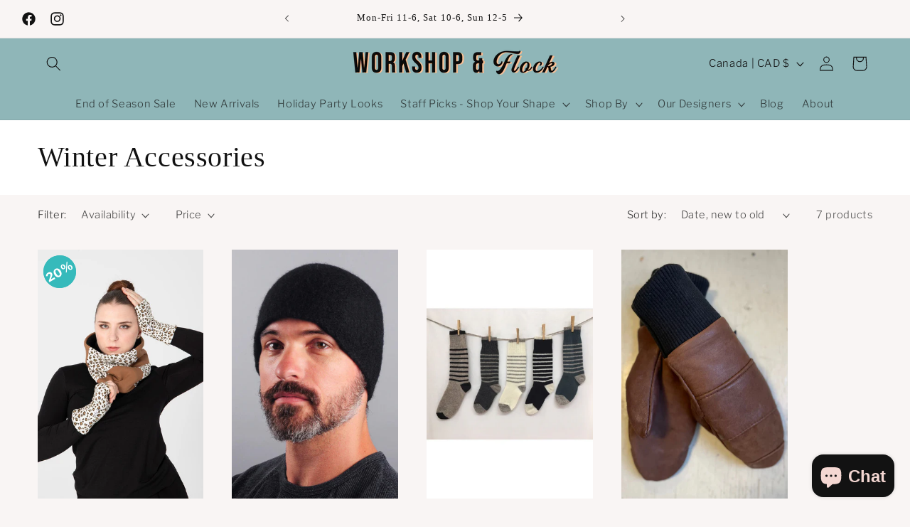

--- FILE ---
content_type: text/html; charset=utf-8
request_url: https://flockboutique.ca/collections/winter-accessories
body_size: 40287
content:
<!doctype html>
<html class="js" lang="en">
  <head>
    <meta charset="utf-8">
    <meta http-equiv="X-UA-Compatible" content="IE=edge">
    <meta name="viewport" content="width=device-width,initial-scale=1">
    <meta name="theme-color" content="">
    <link rel="canonical" href="https://workshopandflock.com/collections/winter-accessories"><link rel="icon" type="image/png" href="//flockboutique.ca/cdn/shop/files/workshop_and_flock_logo.jpg?crop=center&height=32&v=1709647645&width=32"><link rel="preconnect" href="https://fonts.shopifycdn.com" crossorigin><title>
      Winter Accessories
 &ndash; Workshop &amp; Flock Boutique - Ottawa</title>

    

    

<meta property="og:site_name" content="Workshop &amp; Flock Boutique - Ottawa">
<meta property="og:url" content="https://workshopandflock.com/collections/winter-accessories">
<meta property="og:title" content="Winter Accessories">
<meta property="og:type" content="website">
<meta property="og:description" content="Flock boutique *hearts* all things cute &amp; handmade: which explains why we opened two shops full of lovely &amp; fun Canadian-made clothing, jewellery and accessories."><meta property="og:image" content="http://flockboutique.ca/cdn/shop/files/flock_logo_rectangle_acd85dc6-41f8-4386-9d37-60bb2320b168.jpg?v=1623204915">
  <meta property="og:image:secure_url" content="https://flockboutique.ca/cdn/shop/files/flock_logo_rectangle_acd85dc6-41f8-4386-9d37-60bb2320b168.jpg?v=1623204915">
  <meta property="og:image:width" content="1200">
  <meta property="og:image:height" content="628"><meta name="twitter:card" content="summary_large_image">
<meta name="twitter:title" content="Winter Accessories">
<meta name="twitter:description" content="Flock boutique *hearts* all things cute &amp; handmade: which explains why we opened two shops full of lovely &amp; fun Canadian-made clothing, jewellery and accessories.">


    <script src="//flockboutique.ca/cdn/shop/t/88/assets/constants.js?v=132983761750457495441719256552" defer="defer"></script>
    <script src="//flockboutique.ca/cdn/shop/t/88/assets/pubsub.js?v=158357773527763999511719256554" defer="defer"></script>
    <script src="//flockboutique.ca/cdn/shop/t/88/assets/global.js?v=88558128918567037191719256553" defer="defer"></script><script>window.performance && window.performance.mark && window.performance.mark('shopify.content_for_header.start');</script><meta name="google-site-verification" content="xGH4R6p1NxkqHv-tW0WRSPi6kujKPWBEsaTrwWdmUqw">
<meta id="shopify-digital-wallet" name="shopify-digital-wallet" content="/6420383/digital_wallets/dialog">
<meta name="shopify-checkout-api-token" content="ce8f51cf42f6856de186ac86a4f7c63c">
<link rel="alternate" type="application/atom+xml" title="Feed" href="/collections/winter-accessories.atom" />
<link rel="alternate" type="application/json+oembed" href="https://workshopandflock.com/collections/winter-accessories.oembed">
<script async="async" src="/checkouts/internal/preloads.js?locale=en-CA"></script>
<link rel="preconnect" href="https://shop.app" crossorigin="anonymous">
<script async="async" src="https://shop.app/checkouts/internal/preloads.js?locale=en-CA&shop_id=6420383" crossorigin="anonymous"></script>
<script id="apple-pay-shop-capabilities" type="application/json">{"shopId":6420383,"countryCode":"CA","currencyCode":"CAD","merchantCapabilities":["supports3DS"],"merchantId":"gid:\/\/shopify\/Shop\/6420383","merchantName":"Workshop \u0026 Flock Boutique - Ottawa","requiredBillingContactFields":["postalAddress","email","phone"],"requiredShippingContactFields":["postalAddress","email","phone"],"shippingType":"shipping","supportedNetworks":["visa","masterCard","interac"],"total":{"type":"pending","label":"Workshop \u0026 Flock Boutique - Ottawa","amount":"1.00"},"shopifyPaymentsEnabled":true,"supportsSubscriptions":true}</script>
<script id="shopify-features" type="application/json">{"accessToken":"ce8f51cf42f6856de186ac86a4f7c63c","betas":["rich-media-storefront-analytics"],"domain":"flockboutique.ca","predictiveSearch":true,"shopId":6420383,"locale":"en"}</script>
<script>var Shopify = Shopify || {};
Shopify.shop = "workshop-boutique.myshopify.com";
Shopify.locale = "en";
Shopify.currency = {"active":"CAD","rate":"1.0"};
Shopify.country = "CA";
Shopify.theme = {"name":"Publisher - 15.0","id":143482290411,"schema_name":"Publisher","schema_version":"15.0.0","theme_store_id":1864,"role":"main"};
Shopify.theme.handle = "null";
Shopify.theme.style = {"id":null,"handle":null};
Shopify.cdnHost = "flockboutique.ca/cdn";
Shopify.routes = Shopify.routes || {};
Shopify.routes.root = "/";</script>
<script type="module">!function(o){(o.Shopify=o.Shopify||{}).modules=!0}(window);</script>
<script>!function(o){function n(){var o=[];function n(){o.push(Array.prototype.slice.apply(arguments))}return n.q=o,n}var t=o.Shopify=o.Shopify||{};t.loadFeatures=n(),t.autoloadFeatures=n()}(window);</script>
<script>
  window.ShopifyPay = window.ShopifyPay || {};
  window.ShopifyPay.apiHost = "shop.app\/pay";
  window.ShopifyPay.redirectState = null;
</script>
<script id="shop-js-analytics" type="application/json">{"pageType":"collection"}</script>
<script defer="defer" async type="module" src="//flockboutique.ca/cdn/shopifycloud/shop-js/modules/v2/client.init-shop-cart-sync_C5BV16lS.en.esm.js"></script>
<script defer="defer" async type="module" src="//flockboutique.ca/cdn/shopifycloud/shop-js/modules/v2/chunk.common_CygWptCX.esm.js"></script>
<script type="module">
  await import("//flockboutique.ca/cdn/shopifycloud/shop-js/modules/v2/client.init-shop-cart-sync_C5BV16lS.en.esm.js");
await import("//flockboutique.ca/cdn/shopifycloud/shop-js/modules/v2/chunk.common_CygWptCX.esm.js");

  window.Shopify.SignInWithShop?.initShopCartSync?.({"fedCMEnabled":true,"windoidEnabled":true});

</script>
<script>
  window.Shopify = window.Shopify || {};
  if (!window.Shopify.featureAssets) window.Shopify.featureAssets = {};
  window.Shopify.featureAssets['shop-js'] = {"shop-cart-sync":["modules/v2/client.shop-cart-sync_ZFArdW7E.en.esm.js","modules/v2/chunk.common_CygWptCX.esm.js"],"init-fed-cm":["modules/v2/client.init-fed-cm_CmiC4vf6.en.esm.js","modules/v2/chunk.common_CygWptCX.esm.js"],"shop-button":["modules/v2/client.shop-button_tlx5R9nI.en.esm.js","modules/v2/chunk.common_CygWptCX.esm.js"],"shop-cash-offers":["modules/v2/client.shop-cash-offers_DOA2yAJr.en.esm.js","modules/v2/chunk.common_CygWptCX.esm.js","modules/v2/chunk.modal_D71HUcav.esm.js"],"init-windoid":["modules/v2/client.init-windoid_sURxWdc1.en.esm.js","modules/v2/chunk.common_CygWptCX.esm.js"],"shop-toast-manager":["modules/v2/client.shop-toast-manager_ClPi3nE9.en.esm.js","modules/v2/chunk.common_CygWptCX.esm.js"],"init-shop-email-lookup-coordinator":["modules/v2/client.init-shop-email-lookup-coordinator_B8hsDcYM.en.esm.js","modules/v2/chunk.common_CygWptCX.esm.js"],"init-shop-cart-sync":["modules/v2/client.init-shop-cart-sync_C5BV16lS.en.esm.js","modules/v2/chunk.common_CygWptCX.esm.js"],"avatar":["modules/v2/client.avatar_BTnouDA3.en.esm.js"],"pay-button":["modules/v2/client.pay-button_FdsNuTd3.en.esm.js","modules/v2/chunk.common_CygWptCX.esm.js"],"init-customer-accounts":["modules/v2/client.init-customer-accounts_DxDtT_ad.en.esm.js","modules/v2/client.shop-login-button_C5VAVYt1.en.esm.js","modules/v2/chunk.common_CygWptCX.esm.js","modules/v2/chunk.modal_D71HUcav.esm.js"],"init-shop-for-new-customer-accounts":["modules/v2/client.init-shop-for-new-customer-accounts_ChsxoAhi.en.esm.js","modules/v2/client.shop-login-button_C5VAVYt1.en.esm.js","modules/v2/chunk.common_CygWptCX.esm.js","modules/v2/chunk.modal_D71HUcav.esm.js"],"shop-login-button":["modules/v2/client.shop-login-button_C5VAVYt1.en.esm.js","modules/v2/chunk.common_CygWptCX.esm.js","modules/v2/chunk.modal_D71HUcav.esm.js"],"init-customer-accounts-sign-up":["modules/v2/client.init-customer-accounts-sign-up_CPSyQ0Tj.en.esm.js","modules/v2/client.shop-login-button_C5VAVYt1.en.esm.js","modules/v2/chunk.common_CygWptCX.esm.js","modules/v2/chunk.modal_D71HUcav.esm.js"],"shop-follow-button":["modules/v2/client.shop-follow-button_Cva4Ekp9.en.esm.js","modules/v2/chunk.common_CygWptCX.esm.js","modules/v2/chunk.modal_D71HUcav.esm.js"],"checkout-modal":["modules/v2/client.checkout-modal_BPM8l0SH.en.esm.js","modules/v2/chunk.common_CygWptCX.esm.js","modules/v2/chunk.modal_D71HUcav.esm.js"],"lead-capture":["modules/v2/client.lead-capture_Bi8yE_yS.en.esm.js","modules/v2/chunk.common_CygWptCX.esm.js","modules/v2/chunk.modal_D71HUcav.esm.js"],"shop-login":["modules/v2/client.shop-login_D6lNrXab.en.esm.js","modules/v2/chunk.common_CygWptCX.esm.js","modules/v2/chunk.modal_D71HUcav.esm.js"],"payment-terms":["modules/v2/client.payment-terms_CZxnsJam.en.esm.js","modules/v2/chunk.common_CygWptCX.esm.js","modules/v2/chunk.modal_D71HUcav.esm.js"]};
</script>
<script>(function() {
  var isLoaded = false;
  function asyncLoad() {
    if (isLoaded) return;
    isLoaded = true;
    var urls = ["https:\/\/chimpstatic.com\/mcjs-connected\/js\/users\/b9607e06210b166d2e2b24675\/bc70dacb00dc3931469292d52.js?shop=workshop-boutique.myshopify.com"];
    for (var i = 0; i < urls.length; i++) {
      var s = document.createElement('script');
      s.type = 'text/javascript';
      s.async = true;
      s.src = urls[i];
      var x = document.getElementsByTagName('script')[0];
      x.parentNode.insertBefore(s, x);
    }
  };
  if(window.attachEvent) {
    window.attachEvent('onload', asyncLoad);
  } else {
    window.addEventListener('load', asyncLoad, false);
  }
})();</script>
<script id="__st">var __st={"a":6420383,"offset":-18000,"reqid":"a0f75bf1-657f-458f-9808-872c80a92b86-1768652553","pageurl":"flockboutique.ca\/collections\/winter-accessories","u":"e81a6c168d29","p":"collection","rtyp":"collection","rid":224102088872};</script>
<script>window.ShopifyPaypalV4VisibilityTracking = true;</script>
<script id="captcha-bootstrap">!function(){'use strict';const t='contact',e='account',n='new_comment',o=[[t,t],['blogs',n],['comments',n],[t,'customer']],c=[[e,'customer_login'],[e,'guest_login'],[e,'recover_customer_password'],[e,'create_customer']],r=t=>t.map((([t,e])=>`form[action*='/${t}']:not([data-nocaptcha='true']) input[name='form_type'][value='${e}']`)).join(','),a=t=>()=>t?[...document.querySelectorAll(t)].map((t=>t.form)):[];function s(){const t=[...o],e=r(t);return a(e)}const i='password',u='form_key',d=['recaptcha-v3-token','g-recaptcha-response','h-captcha-response',i],f=()=>{try{return window.sessionStorage}catch{return}},m='__shopify_v',_=t=>t.elements[u];function p(t,e,n=!1){try{const o=window.sessionStorage,c=JSON.parse(o.getItem(e)),{data:r}=function(t){const{data:e,action:n}=t;return t[m]||n?{data:e,action:n}:{data:t,action:n}}(c);for(const[e,n]of Object.entries(r))t.elements[e]&&(t.elements[e].value=n);n&&o.removeItem(e)}catch(o){console.error('form repopulation failed',{error:o})}}const l='form_type',E='cptcha';function T(t){t.dataset[E]=!0}const w=window,h=w.document,L='Shopify',v='ce_forms',y='captcha';let A=!1;((t,e)=>{const n=(g='f06e6c50-85a8-45c8-87d0-21a2b65856fe',I='https://cdn.shopify.com/shopifycloud/storefront-forms-hcaptcha/ce_storefront_forms_captcha_hcaptcha.v1.5.2.iife.js',D={infoText:'Protected by hCaptcha',privacyText:'Privacy',termsText:'Terms'},(t,e,n)=>{const o=w[L][v],c=o.bindForm;if(c)return c(t,g,e,D).then(n);var r;o.q.push([[t,g,e,D],n]),r=I,A||(h.body.append(Object.assign(h.createElement('script'),{id:'captcha-provider',async:!0,src:r})),A=!0)});var g,I,D;w[L]=w[L]||{},w[L][v]=w[L][v]||{},w[L][v].q=[],w[L][y]=w[L][y]||{},w[L][y].protect=function(t,e){n(t,void 0,e),T(t)},Object.freeze(w[L][y]),function(t,e,n,w,h,L){const[v,y,A,g]=function(t,e,n){const i=e?o:[],u=t?c:[],d=[...i,...u],f=r(d),m=r(i),_=r(d.filter((([t,e])=>n.includes(e))));return[a(f),a(m),a(_),s()]}(w,h,L),I=t=>{const e=t.target;return e instanceof HTMLFormElement?e:e&&e.form},D=t=>v().includes(t);t.addEventListener('submit',(t=>{const e=I(t);if(!e)return;const n=D(e)&&!e.dataset.hcaptchaBound&&!e.dataset.recaptchaBound,o=_(e),c=g().includes(e)&&(!o||!o.value);(n||c)&&t.preventDefault(),c&&!n&&(function(t){try{if(!f())return;!function(t){const e=f();if(!e)return;const n=_(t);if(!n)return;const o=n.value;o&&e.removeItem(o)}(t);const e=Array.from(Array(32),(()=>Math.random().toString(36)[2])).join('');!function(t,e){_(t)||t.append(Object.assign(document.createElement('input'),{type:'hidden',name:u})),t.elements[u].value=e}(t,e),function(t,e){const n=f();if(!n)return;const o=[...t.querySelectorAll(`input[type='${i}']`)].map((({name:t})=>t)),c=[...d,...o],r={};for(const[a,s]of new FormData(t).entries())c.includes(a)||(r[a]=s);n.setItem(e,JSON.stringify({[m]:1,action:t.action,data:r}))}(t,e)}catch(e){console.error('failed to persist form',e)}}(e),e.submit())}));const S=(t,e)=>{t&&!t.dataset[E]&&(n(t,e.some((e=>e===t))),T(t))};for(const o of['focusin','change'])t.addEventListener(o,(t=>{const e=I(t);D(e)&&S(e,y())}));const B=e.get('form_key'),M=e.get(l),P=B&&M;t.addEventListener('DOMContentLoaded',(()=>{const t=y();if(P)for(const e of t)e.elements[l].value===M&&p(e,B);[...new Set([...A(),...v().filter((t=>'true'===t.dataset.shopifyCaptcha))])].forEach((e=>S(e,t)))}))}(h,new URLSearchParams(w.location.search),n,t,e,['guest_login'])})(!0,!0)}();</script>
<script integrity="sha256-4kQ18oKyAcykRKYeNunJcIwy7WH5gtpwJnB7kiuLZ1E=" data-source-attribution="shopify.loadfeatures" defer="defer" src="//flockboutique.ca/cdn/shopifycloud/storefront/assets/storefront/load_feature-a0a9edcb.js" crossorigin="anonymous"></script>
<script crossorigin="anonymous" defer="defer" src="//flockboutique.ca/cdn/shopifycloud/storefront/assets/shopify_pay/storefront-65b4c6d7.js?v=20250812"></script>
<script data-source-attribution="shopify.dynamic_checkout.dynamic.init">var Shopify=Shopify||{};Shopify.PaymentButton=Shopify.PaymentButton||{isStorefrontPortableWallets:!0,init:function(){window.Shopify.PaymentButton.init=function(){};var t=document.createElement("script");t.src="https://flockboutique.ca/cdn/shopifycloud/portable-wallets/latest/portable-wallets.en.js",t.type="module",document.head.appendChild(t)}};
</script>
<script data-source-attribution="shopify.dynamic_checkout.buyer_consent">
  function portableWalletsHideBuyerConsent(e){var t=document.getElementById("shopify-buyer-consent"),n=document.getElementById("shopify-subscription-policy-button");t&&n&&(t.classList.add("hidden"),t.setAttribute("aria-hidden","true"),n.removeEventListener("click",e))}function portableWalletsShowBuyerConsent(e){var t=document.getElementById("shopify-buyer-consent"),n=document.getElementById("shopify-subscription-policy-button");t&&n&&(t.classList.remove("hidden"),t.removeAttribute("aria-hidden"),n.addEventListener("click",e))}window.Shopify?.PaymentButton&&(window.Shopify.PaymentButton.hideBuyerConsent=portableWalletsHideBuyerConsent,window.Shopify.PaymentButton.showBuyerConsent=portableWalletsShowBuyerConsent);
</script>
<script data-source-attribution="shopify.dynamic_checkout.cart.bootstrap">document.addEventListener("DOMContentLoaded",(function(){function t(){return document.querySelector("shopify-accelerated-checkout-cart, shopify-accelerated-checkout")}if(t())Shopify.PaymentButton.init();else{new MutationObserver((function(e,n){t()&&(Shopify.PaymentButton.init(),n.disconnect())})).observe(document.body,{childList:!0,subtree:!0})}}));
</script>
<link id="shopify-accelerated-checkout-styles" rel="stylesheet" media="screen" href="https://flockboutique.ca/cdn/shopifycloud/portable-wallets/latest/accelerated-checkout-backwards-compat.css" crossorigin="anonymous">
<style id="shopify-accelerated-checkout-cart">
        #shopify-buyer-consent {
  margin-top: 1em;
  display: inline-block;
  width: 100%;
}

#shopify-buyer-consent.hidden {
  display: none;
}

#shopify-subscription-policy-button {
  background: none;
  border: none;
  padding: 0;
  text-decoration: underline;
  font-size: inherit;
  cursor: pointer;
}

#shopify-subscription-policy-button::before {
  box-shadow: none;
}

      </style>
<script id="sections-script" data-sections="header" defer="defer" src="//flockboutique.ca/cdn/shop/t/88/compiled_assets/scripts.js?v=21238"></script>
<script>window.performance && window.performance.mark && window.performance.mark('shopify.content_for_header.end');</script>


    <style data-shopify>
      @font-face {
  font-family: "Libre Franklin";
  font-weight: 300;
  font-style: normal;
  font-display: swap;
  src: url("//flockboutique.ca/cdn/fonts/libre_franklin/librefranklin_n3.8cafdf02f3a4e5567b74224f139d214e665e34e1.woff2") format("woff2"),
       url("//flockboutique.ca/cdn/fonts/libre_franklin/librefranklin_n3.cdf6db8de35eb51473c109b271bf04f2b0561d68.woff") format("woff");
}

      @font-face {
  font-family: "Libre Franklin";
  font-weight: 700;
  font-style: normal;
  font-display: swap;
  src: url("//flockboutique.ca/cdn/fonts/libre_franklin/librefranklin_n7.6739620624550b8695d0cc23f92ffd46eb51c7a3.woff2") format("woff2"),
       url("//flockboutique.ca/cdn/fonts/libre_franklin/librefranklin_n7.7cebc205621b23b061b803310af0ad39921ae57d.woff") format("woff");
}

      @font-face {
  font-family: "Libre Franklin";
  font-weight: 300;
  font-style: italic;
  font-display: swap;
  src: url("//flockboutique.ca/cdn/fonts/libre_franklin/librefranklin_i3.27165bbc51c81ac815a3253a3cb85fa882967f30.woff2") format("woff2"),
       url("//flockboutique.ca/cdn/fonts/libre_franklin/librefranklin_i3.9c035b1243bfce781830852fea08b140fdc7e703.woff") format("woff");
}

      @font-face {
  font-family: "Libre Franklin";
  font-weight: 700;
  font-style: italic;
  font-display: swap;
  src: url("//flockboutique.ca/cdn/fonts/libre_franklin/librefranklin_i7.5cd0952dea701f27d5d0eb294c01347335232ef2.woff2") format("woff2"),
       url("//flockboutique.ca/cdn/fonts/libre_franklin/librefranklin_i7.41af936a1cd17668e4e060c6e0ad838ccf133ddd.woff") format("woff");
}

      

      
        :root,
        .color-scheme-1 {
          --color-background: 249,245,244;
        
          --gradient-background: #f9f5f4;
        

        

        --color-foreground: 18,18,18;
        --color-background-contrast: 204,170,162;
        --color-shadow: 18,18,18;
        --color-button: 222,183,82;
        --color-button-text: 255,255,255;
        --color-secondary-button: 249,245,244;
        --color-secondary-button-text: 18,18,18;
        --color-link: 18,18,18;
        --color-badge-foreground: 18,18,18;
        --color-badge-background: 249,245,244;
        --color-badge-border: 18,18,18;
        --payment-terms-background-color: rgb(249 245 244);
      }
      
        
        .color-scheme-2 {
          --color-background: 143,182,184;
        
          --gradient-background: #8fb6b8;
        

        

        --color-foreground: 18,18,18;
        --color-background-contrast: 77,120,122;
        --color-shadow: 18,18,18;
        --color-button: 143,182,184;
        --color-button-text: 255,255,255;
        --color-secondary-button: 143,182,184;
        --color-secondary-button-text: 18,18,18;
        --color-link: 18,18,18;
        --color-badge-foreground: 18,18,18;
        --color-badge-background: 143,182,184;
        --color-badge-border: 18,18,18;
        --payment-terms-background-color: rgb(143 182 184);
      }
      
        
        .color-scheme-3 {
          --color-background: 255,255,255;
        
          --gradient-background: #ffffff;
        

        

        --color-foreground: 18,18,18;
        --color-background-contrast: 191,191,191;
        --color-shadow: 255,255,255;
        --color-button: 143,182,184;
        --color-button-text: 255,255,255;
        --color-secondary-button: 255,255,255;
        --color-secondary-button-text: 222,183,82;
        --color-link: 222,183,82;
        --color-badge-foreground: 18,18,18;
        --color-badge-background: 255,255,255;
        --color-badge-border: 18,18,18;
        --payment-terms-background-color: rgb(255 255 255);
      }
      
        
        .color-scheme-4 {
          --color-background: 255,255,255;
        
          --gradient-background: #ffffff;
        

        

        --color-foreground: 18,18,18;
        --color-background-contrast: 191,191,191;
        --color-shadow: 18,18,18;
        --color-button: 143,182,184;
        --color-button-text: 117,147,148;
        --color-secondary-button: 255,255,255;
        --color-secondary-button-text: 94,124,126;
        --color-link: 94,124,126;
        --color-badge-foreground: 18,18,18;
        --color-badge-background: 255,255,255;
        --color-badge-border: 18,18,18;
        --payment-terms-background-color: rgb(255 255 255);
      }
      
        
        .color-scheme-5 {
          --color-background: 255,255,255;
        
          --gradient-background: #ffffff;
        

        

        --color-foreground: 255,255,255;
        --color-background-contrast: 191,191,191;
        --color-shadow: 18,18,18;
        --color-button: 255,255,255;
        --color-button-text: 255,255,255;
        --color-secondary-button: 255,255,255;
        --color-secondary-button-text: 255,255,255;
        --color-link: 255,255,255;
        --color-badge-foreground: 255,255,255;
        --color-badge-background: 255,255,255;
        --color-badge-border: 255,255,255;
        --payment-terms-background-color: rgb(255 255 255);
      }
      

      body, .color-scheme-1, .color-scheme-2, .color-scheme-3, .color-scheme-4, .color-scheme-5 {
        color: rgba(var(--color-foreground), 0.75);
        background-color: rgb(var(--color-background));
      }

      :root {
        --font-body-family: "Libre Franklin", sans-serif;
        --font-body-style: normal;
        --font-body-weight: 300;
        --font-body-weight-bold: 600;

        --font-heading-family: "New York", Iowan Old Style, Apple Garamond, Baskerville, Times New Roman, Droid Serif, Times, Source Serif Pro, serif, Apple Color Emoji, Segoe UI Emoji, Segoe UI Symbol;
        --font-heading-style: normal;
        --font-heading-weight: 400;

        --font-body-scale: 1.05;
        --font-heading-scale: 0.9523809523809523;

        --media-padding: px;
        --media-border-opacity: 0.1;
        --media-border-width: 0px;
        --media-radius: 0px;
        --media-shadow-opacity: 0.0;
        --media-shadow-horizontal-offset: 0px;
        --media-shadow-vertical-offset: 4px;
        --media-shadow-blur-radius: 5px;
        --media-shadow-visible: 0;

        --page-width: 160rem;
        --page-width-margin: 0rem;

        --product-card-image-padding: 0.0rem;
        --product-card-corner-radius: 0.0rem;
        --product-card-text-alignment: left;
        --product-card-border-width: 0.0rem;
        --product-card-border-opacity: 0.1;
        --product-card-shadow-opacity: 0.0;
        --product-card-shadow-visible: 0;
        --product-card-shadow-horizontal-offset: 0.0rem;
        --product-card-shadow-vertical-offset: 0.4rem;
        --product-card-shadow-blur-radius: 0.5rem;

        --collection-card-image-padding: 0.0rem;
        --collection-card-corner-radius: 0.0rem;
        --collection-card-text-alignment: left;
        --collection-card-border-width: 0.0rem;
        --collection-card-border-opacity: 0.1;
        --collection-card-shadow-opacity: 0.0;
        --collection-card-shadow-visible: 0;
        --collection-card-shadow-horizontal-offset: 0.0rem;
        --collection-card-shadow-vertical-offset: 0.4rem;
        --collection-card-shadow-blur-radius: 0.5rem;

        --blog-card-image-padding: 0.0rem;
        --blog-card-corner-radius: 1.0rem;
        --blog-card-text-alignment: left;
        --blog-card-border-width: 0.0rem;
        --blog-card-border-opacity: 0.1;
        --blog-card-shadow-opacity: 0.0;
        --blog-card-shadow-visible: 0;
        --blog-card-shadow-horizontal-offset: 0.0rem;
        --blog-card-shadow-vertical-offset: 0.4rem;
        --blog-card-shadow-blur-radius: 0.5rem;

        --badge-corner-radius: 4.0rem;

        --popup-border-width: 1px;
        --popup-border-opacity: 1.0;
        --popup-corner-radius: 0px;
        --popup-shadow-opacity: 0.0;
        --popup-shadow-horizontal-offset: 0px;
        --popup-shadow-vertical-offset: 4px;
        --popup-shadow-blur-radius: 5px;

        --drawer-border-width: 4px;
        --drawer-border-opacity: 1.0;
        --drawer-shadow-opacity: 0.0;
        --drawer-shadow-horizontal-offset: 0px;
        --drawer-shadow-vertical-offset: 4px;
        --drawer-shadow-blur-radius: 5px;

        --spacing-sections-desktop: 0px;
        --spacing-sections-mobile: 0px;

        --grid-desktop-vertical-spacing: 4px;
        --grid-desktop-horizontal-spacing: 40px;
        --grid-mobile-vertical-spacing: 2px;
        --grid-mobile-horizontal-spacing: 20px;

        --text-boxes-border-opacity: 0.1;
        --text-boxes-border-width: 0px;
        --text-boxes-radius: 0px;
        --text-boxes-shadow-opacity: 0.0;
        --text-boxes-shadow-visible: 0;
        --text-boxes-shadow-horizontal-offset: 0px;
        --text-boxes-shadow-vertical-offset: 4px;
        --text-boxes-shadow-blur-radius: 5px;

        --buttons-radius: 40px;
        --buttons-radius-outset: 41px;
        --buttons-border-width: 1px;
        --buttons-border-opacity: 1.0;
        --buttons-shadow-opacity: 0.0;
        --buttons-shadow-visible: 0;
        --buttons-shadow-horizontal-offset: 0px;
        --buttons-shadow-vertical-offset: 4px;
        --buttons-shadow-blur-radius: 5px;
        --buttons-border-offset: 0.3px;

        --inputs-radius: 40px;
        --inputs-border-width: 1px;
        --inputs-border-opacity: 0.55;
        --inputs-shadow-opacity: 0.0;
        --inputs-shadow-horizontal-offset: 0px;
        --inputs-margin-offset: 0px;
        --inputs-shadow-vertical-offset: 4px;
        --inputs-shadow-blur-radius: 5px;
        --inputs-radius-outset: 41px;

        --variant-pills-radius: 40px;
        --variant-pills-border-width: 2px;
        --variant-pills-border-opacity: 0.1;
        --variant-pills-shadow-opacity: 0.0;
        --variant-pills-shadow-horizontal-offset: 0px;
        --variant-pills-shadow-vertical-offset: 4px;
        --variant-pills-shadow-blur-radius: 5px;
      }

      *,
      *::before,
      *::after {
        box-sizing: inherit;
      }

      html {
        box-sizing: border-box;
        font-size: calc(var(--font-body-scale) * 62.5%);
        height: 100%;
      }

      body {
        display: grid;
        grid-template-rows: auto auto 1fr auto;
        grid-template-columns: 100%;
        min-height: 100%;
        margin: 0;
        font-size: 1.5rem;
        letter-spacing: 0.06rem;
        line-height: calc(1 + 0.8 / var(--font-body-scale));
        font-family: var(--font-body-family);
        font-style: var(--font-body-style);
        font-weight: var(--font-body-weight);
      }

      @media screen and (min-width: 750px) {
        body {
          font-size: 1.6rem;
        }
      }
    </style>

    <link href="//flockboutique.ca/cdn/shop/t/88/assets/base.css?v=144968985024194912401719256553" rel="stylesheet" type="text/css" media="all" />

      <link rel="preload" as="font" href="//flockboutique.ca/cdn/fonts/libre_franklin/librefranklin_n3.8cafdf02f3a4e5567b74224f139d214e665e34e1.woff2" type="font/woff2" crossorigin>
      
<link href="//flockboutique.ca/cdn/shop/t/88/assets/component-localization-form.css?v=120620094879297847921719256553" rel="stylesheet" type="text/css" media="all" />
      <script src="//flockboutique.ca/cdn/shop/t/88/assets/localization-form.js?v=144176611646395275351719256552" defer="defer"></script><link
        rel="stylesheet"
        href="//flockboutique.ca/cdn/shop/t/88/assets/component-predictive-search.css?v=118923337488134913561719256553"
        media="print"
        onload="this.media='all'"
      ><script>
      if (Shopify.designMode) {
        document.documentElement.classList.add('shopify-design-mode');
      }
    </script>
  <!-- BEGIN app block: shopify://apps/sales-discounts/blocks/sale-labels/29205fb1-2e68-4d81-a905-d828a51c8413 --><style>#Product-Slider>div+div .hc-sale-tag,.Product__Gallery--stack .Product__SlideItem+.Product__SlideItem .hc-sale-tag,.\#product-card-badge.\@type\:sale,.badge--on-sale,.badge--onsale,.badge.color-sale,.badge.onsale,.flag.sale,.grid-product__on-sale,.grid-product__tag--sale,.hc-sale-tag+.ProductItem__Wrapper .ProductItem__Label,.hc-sale-tag+.badge__container,.hc-sale-tag+.card__inner .badge,.hc-sale-tag+.card__inner+.card__content .card__badge,.hc-sale-tag+link+.card-wrapper .card__badge,.hc-sale-tag+.card__wrapper .card__badge,.hc-sale-tag+.image-wrapper .product-item__badge,.hc-sale-tag+.product--labels,.hc-sale-tag+.product-item__image-wrapper .product-item__label-list,.hc-sale-tag+a .label,.hc-sale-tag+img+.product-item__meta+.product-item__badge,.label .overlay-sale,.lbl.on-sale,.media-column+.media-column .hc-sale-tag,.price__badge-sale,.product-badge--sale,.product-badge__sale,.product-card__label--sale,.product-item__badge--sale,.product-label--on-sale,.product-label--sale,.product-label.sale,.product__badge--sale,.product__badge__item--sale,.product__media-icon,.productitem__badge--sale,.sale-badge,.sale-box,.sale-item.icn,.sale-sticker,.sale_banner,.theme-img+.theme-img .hc-sale-tag,.hc-sale-tag+a+.badge,.hc-sale-tag+div .badge{display:none!important}.facets__display{z-index:3!important}.indiv-product .hc-sale-tag,.product-item--with-hover-swatches .hc-sale-tag,.product-recommendations .hc-sale-tag{z-index:3}#Product-Slider .hc-sale-tag{z-index:6}.product-holder .hc-sale-tag{z-index:9}.apply-gallery-animation .hc-product-page{z-index:10}.product-card.relative.flex.flex-col .hc-sale-tag{z-index:21}@media only screen and (min-width:750px){.product-gallery-item+.product-gallery-item .hc-sale-tag,.product__slide+.product__slide .hc-sale-tag,.yv-product-slider-item+.yv-product-slider-item .hc-sale-tag{display:none!important}}@media (min-width:960px){.product__media-item+.product__media-item .hc-sale-tag,.splide__slide+.splide__slide .hc-sale-tag{display:none!important}}
</style>
<script>
  let hcSaleLabelSettings = {
    domain: "workshop-boutique.myshopify.com",
    variants: [],
    selectedVariant: {},
    productPageImages: [],
    
  }
</script>
<style>.hc-sale-tag{z-index:2;position:absolute!important;top:8px;left:8px;display:inline-block;background:#fb485e;color:#ffffff;height:46px;width:46px;border-radius:23px;text-align:center;vertical-align:middle;font-weight:700;line-height:46px;-webkit-transform:rotate(-30deg);transform:rotate(-30deg)}@media screen and (max-width: 680px){.hc-sale-tag{top:2px;left:2px}}.hc-sale-tag{background:#36babb;color:#ffffff;}</style><script>document.addEventListener("DOMContentLoaded",function(){"undefined"!=typeof hcVariants&&function(e){function t(e,t,a){return function(){if(a)return t.apply(this,arguments),e.apply(this,arguments);var n=e.apply(this,arguments);return t.apply(this,arguments),n}}var a=null;function n(){var t=window.location.search.replace(/.*variant=(\d+).*/,"$1");t&&t!=a&&(a=t,e(t))}window.history.pushState=t(history.pushState,n),window.history.replaceState=t(history.replaceState,n),window.addEventListener("popstate",n)}(function(e){let t=null;for(var a=0;a<hcVariants.length;a++)if(hcVariants[a].id==e){t=hcVariants[a];var n=document.querySelectorAll(".hc-product-page.hc-sale-tag");if(t.compare_at_price&&t.compare_at_price>t.price){var r=100*(t.compare_at_price-t.price)/t.compare_at_price;if(null!=r)for(a=0;a<n.length;a++)n[a].childNodes[0].textContent=r.toFixed(0)+"%",n[a].style.display="block";else for(a=0;a<n.length;a++)n[a].style.display="none"}else for(a=0;a<n.length;a++)n[a].style.display="none";break}})});</script> 


<!-- END app block --><!-- BEGIN app block: shopify://apps/sales-discounts/blocks/countdown/29205fb1-2e68-4d81-a905-d828a51c8413 -->
 
<!-- END app block --><script src="https://cdn.shopify.com/extensions/7bc9bb47-adfa-4267-963e-cadee5096caf/inbox-1252/assets/inbox-chat-loader.js" type="text/javascript" defer="defer"></script>
<script src="https://cdn.shopify.com/extensions/019bbca0-fcf5-7f6c-8590-d768dd0bcdd7/sdm-extensions-56/assets/hc-sale-labels.min.js" type="text/javascript" defer="defer"></script>
<script src="https://cdn.shopify.com/extensions/019bbca0-fcf5-7f6c-8590-d768dd0bcdd7/sdm-extensions-56/assets/hc-countdown.min.js" type="text/javascript" defer="defer"></script>
<link href="https://cdn.shopify.com/extensions/019bbca0-fcf5-7f6c-8590-d768dd0bcdd7/sdm-extensions-56/assets/hc-countdown.css" rel="stylesheet" type="text/css" media="all">
<link href="https://monorail-edge.shopifysvc.com" rel="dns-prefetch">
<script>(function(){if ("sendBeacon" in navigator && "performance" in window) {try {var session_token_from_headers = performance.getEntriesByType('navigation')[0].serverTiming.find(x => x.name == '_s').description;} catch {var session_token_from_headers = undefined;}var session_cookie_matches = document.cookie.match(/_shopify_s=([^;]*)/);var session_token_from_cookie = session_cookie_matches && session_cookie_matches.length === 2 ? session_cookie_matches[1] : "";var session_token = session_token_from_headers || session_token_from_cookie || "";function handle_abandonment_event(e) {var entries = performance.getEntries().filter(function(entry) {return /monorail-edge.shopifysvc.com/.test(entry.name);});if (!window.abandonment_tracked && entries.length === 0) {window.abandonment_tracked = true;var currentMs = Date.now();var navigation_start = performance.timing.navigationStart;var payload = {shop_id: 6420383,url: window.location.href,navigation_start,duration: currentMs - navigation_start,session_token,page_type: "collection"};window.navigator.sendBeacon("https://monorail-edge.shopifysvc.com/v1/produce", JSON.stringify({schema_id: "online_store_buyer_site_abandonment/1.1",payload: payload,metadata: {event_created_at_ms: currentMs,event_sent_at_ms: currentMs}}));}}window.addEventListener('pagehide', handle_abandonment_event);}}());</script>
<script id="web-pixels-manager-setup">(function e(e,d,r,n,o){if(void 0===o&&(o={}),!Boolean(null===(a=null===(i=window.Shopify)||void 0===i?void 0:i.analytics)||void 0===a?void 0:a.replayQueue)){var i,a;window.Shopify=window.Shopify||{};var t=window.Shopify;t.analytics=t.analytics||{};var s=t.analytics;s.replayQueue=[],s.publish=function(e,d,r){return s.replayQueue.push([e,d,r]),!0};try{self.performance.mark("wpm:start")}catch(e){}var l=function(){var e={modern:/Edge?\/(1{2}[4-9]|1[2-9]\d|[2-9]\d{2}|\d{4,})\.\d+(\.\d+|)|Firefox\/(1{2}[4-9]|1[2-9]\d|[2-9]\d{2}|\d{4,})\.\d+(\.\d+|)|Chrom(ium|e)\/(9{2}|\d{3,})\.\d+(\.\d+|)|(Maci|X1{2}).+ Version\/(15\.\d+|(1[6-9]|[2-9]\d|\d{3,})\.\d+)([,.]\d+|)( \(\w+\)|)( Mobile\/\w+|) Safari\/|Chrome.+OPR\/(9{2}|\d{3,})\.\d+\.\d+|(CPU[ +]OS|iPhone[ +]OS|CPU[ +]iPhone|CPU IPhone OS|CPU iPad OS)[ +]+(15[._]\d+|(1[6-9]|[2-9]\d|\d{3,})[._]\d+)([._]\d+|)|Android:?[ /-](13[3-9]|1[4-9]\d|[2-9]\d{2}|\d{4,})(\.\d+|)(\.\d+|)|Android.+Firefox\/(13[5-9]|1[4-9]\d|[2-9]\d{2}|\d{4,})\.\d+(\.\d+|)|Android.+Chrom(ium|e)\/(13[3-9]|1[4-9]\d|[2-9]\d{2}|\d{4,})\.\d+(\.\d+|)|SamsungBrowser\/([2-9]\d|\d{3,})\.\d+/,legacy:/Edge?\/(1[6-9]|[2-9]\d|\d{3,})\.\d+(\.\d+|)|Firefox\/(5[4-9]|[6-9]\d|\d{3,})\.\d+(\.\d+|)|Chrom(ium|e)\/(5[1-9]|[6-9]\d|\d{3,})\.\d+(\.\d+|)([\d.]+$|.*Safari\/(?![\d.]+ Edge\/[\d.]+$))|(Maci|X1{2}).+ Version\/(10\.\d+|(1[1-9]|[2-9]\d|\d{3,})\.\d+)([,.]\d+|)( \(\w+\)|)( Mobile\/\w+|) Safari\/|Chrome.+OPR\/(3[89]|[4-9]\d|\d{3,})\.\d+\.\d+|(CPU[ +]OS|iPhone[ +]OS|CPU[ +]iPhone|CPU IPhone OS|CPU iPad OS)[ +]+(10[._]\d+|(1[1-9]|[2-9]\d|\d{3,})[._]\d+)([._]\d+|)|Android:?[ /-](13[3-9]|1[4-9]\d|[2-9]\d{2}|\d{4,})(\.\d+|)(\.\d+|)|Mobile Safari.+OPR\/([89]\d|\d{3,})\.\d+\.\d+|Android.+Firefox\/(13[5-9]|1[4-9]\d|[2-9]\d{2}|\d{4,})\.\d+(\.\d+|)|Android.+Chrom(ium|e)\/(13[3-9]|1[4-9]\d|[2-9]\d{2}|\d{4,})\.\d+(\.\d+|)|Android.+(UC? ?Browser|UCWEB|U3)[ /]?(15\.([5-9]|\d{2,})|(1[6-9]|[2-9]\d|\d{3,})\.\d+)\.\d+|SamsungBrowser\/(5\.\d+|([6-9]|\d{2,})\.\d+)|Android.+MQ{2}Browser\/(14(\.(9|\d{2,})|)|(1[5-9]|[2-9]\d|\d{3,})(\.\d+|))(\.\d+|)|K[Aa][Ii]OS\/(3\.\d+|([4-9]|\d{2,})\.\d+)(\.\d+|)/},d=e.modern,r=e.legacy,n=navigator.userAgent;return n.match(d)?"modern":n.match(r)?"legacy":"unknown"}(),u="modern"===l?"modern":"legacy",c=(null!=n?n:{modern:"",legacy:""})[u],f=function(e){return[e.baseUrl,"/wpm","/b",e.hashVersion,"modern"===e.buildTarget?"m":"l",".js"].join("")}({baseUrl:d,hashVersion:r,buildTarget:u}),m=function(e){var d=e.version,r=e.bundleTarget,n=e.surface,o=e.pageUrl,i=e.monorailEndpoint;return{emit:function(e){var a=e.status,t=e.errorMsg,s=(new Date).getTime(),l=JSON.stringify({metadata:{event_sent_at_ms:s},events:[{schema_id:"web_pixels_manager_load/3.1",payload:{version:d,bundle_target:r,page_url:o,status:a,surface:n,error_msg:t},metadata:{event_created_at_ms:s}}]});if(!i)return console&&console.warn&&console.warn("[Web Pixels Manager] No Monorail endpoint provided, skipping logging."),!1;try{return self.navigator.sendBeacon.bind(self.navigator)(i,l)}catch(e){}var u=new XMLHttpRequest;try{return u.open("POST",i,!0),u.setRequestHeader("Content-Type","text/plain"),u.send(l),!0}catch(e){return console&&console.warn&&console.warn("[Web Pixels Manager] Got an unhandled error while logging to Monorail."),!1}}}}({version:r,bundleTarget:l,surface:e.surface,pageUrl:self.location.href,monorailEndpoint:e.monorailEndpoint});try{o.browserTarget=l,function(e){var d=e.src,r=e.async,n=void 0===r||r,o=e.onload,i=e.onerror,a=e.sri,t=e.scriptDataAttributes,s=void 0===t?{}:t,l=document.createElement("script"),u=document.querySelector("head"),c=document.querySelector("body");if(l.async=n,l.src=d,a&&(l.integrity=a,l.crossOrigin="anonymous"),s)for(var f in s)if(Object.prototype.hasOwnProperty.call(s,f))try{l.dataset[f]=s[f]}catch(e){}if(o&&l.addEventListener("load",o),i&&l.addEventListener("error",i),u)u.appendChild(l);else{if(!c)throw new Error("Did not find a head or body element to append the script");c.appendChild(l)}}({src:f,async:!0,onload:function(){if(!function(){var e,d;return Boolean(null===(d=null===(e=window.Shopify)||void 0===e?void 0:e.analytics)||void 0===d?void 0:d.initialized)}()){var d=window.webPixelsManager.init(e)||void 0;if(d){var r=window.Shopify.analytics;r.replayQueue.forEach((function(e){var r=e[0],n=e[1],o=e[2];d.publishCustomEvent(r,n,o)})),r.replayQueue=[],r.publish=d.publishCustomEvent,r.visitor=d.visitor,r.initialized=!0}}},onerror:function(){return m.emit({status:"failed",errorMsg:"".concat(f," has failed to load")})},sri:function(e){var d=/^sha384-[A-Za-z0-9+/=]+$/;return"string"==typeof e&&d.test(e)}(c)?c:"",scriptDataAttributes:o}),m.emit({status:"loading"})}catch(e){m.emit({status:"failed",errorMsg:(null==e?void 0:e.message)||"Unknown error"})}}})({shopId: 6420383,storefrontBaseUrl: "https://workshopandflock.com",extensionsBaseUrl: "https://extensions.shopifycdn.com/cdn/shopifycloud/web-pixels-manager",monorailEndpoint: "https://monorail-edge.shopifysvc.com/unstable/produce_batch",surface: "storefront-renderer",enabledBetaFlags: ["2dca8a86"],webPixelsConfigList: [{"id":"477692139","configuration":"{\"config\":\"{\\\"pixel_id\\\":\\\"G-GWWK3YWW26\\\",\\\"target_country\\\":\\\"CA\\\",\\\"gtag_events\\\":[{\\\"type\\\":\\\"begin_checkout\\\",\\\"action_label\\\":\\\"G-GWWK3YWW26\\\"},{\\\"type\\\":\\\"search\\\",\\\"action_label\\\":\\\"G-GWWK3YWW26\\\"},{\\\"type\\\":\\\"view_item\\\",\\\"action_label\\\":[\\\"G-GWWK3YWW26\\\",\\\"MC-QZGGYKYR9K\\\"]},{\\\"type\\\":\\\"purchase\\\",\\\"action_label\\\":[\\\"G-GWWK3YWW26\\\",\\\"MC-QZGGYKYR9K\\\"]},{\\\"type\\\":\\\"page_view\\\",\\\"action_label\\\":[\\\"G-GWWK3YWW26\\\",\\\"MC-QZGGYKYR9K\\\"]},{\\\"type\\\":\\\"add_payment_info\\\",\\\"action_label\\\":\\\"G-GWWK3YWW26\\\"},{\\\"type\\\":\\\"add_to_cart\\\",\\\"action_label\\\":\\\"G-GWWK3YWW26\\\"}],\\\"enable_monitoring_mode\\\":false}\"}","eventPayloadVersion":"v1","runtimeContext":"OPEN","scriptVersion":"b2a88bafab3e21179ed38636efcd8a93","type":"APP","apiClientId":1780363,"privacyPurposes":[],"dataSharingAdjustments":{"protectedCustomerApprovalScopes":["read_customer_address","read_customer_email","read_customer_name","read_customer_personal_data","read_customer_phone"]}},{"id":"183238891","configuration":"{\"pixel_id\":\"808513356385360\",\"pixel_type\":\"facebook_pixel\",\"metaapp_system_user_token\":\"-\"}","eventPayloadVersion":"v1","runtimeContext":"OPEN","scriptVersion":"ca16bc87fe92b6042fbaa3acc2fbdaa6","type":"APP","apiClientId":2329312,"privacyPurposes":["ANALYTICS","MARKETING","SALE_OF_DATA"],"dataSharingAdjustments":{"protectedCustomerApprovalScopes":["read_customer_address","read_customer_email","read_customer_name","read_customer_personal_data","read_customer_phone"]}},{"id":"69959915","eventPayloadVersion":"v1","runtimeContext":"LAX","scriptVersion":"1","type":"CUSTOM","privacyPurposes":["ANALYTICS"],"name":"Google Analytics tag (migrated)"},{"id":"shopify-app-pixel","configuration":"{}","eventPayloadVersion":"v1","runtimeContext":"STRICT","scriptVersion":"0450","apiClientId":"shopify-pixel","type":"APP","privacyPurposes":["ANALYTICS","MARKETING"]},{"id":"shopify-custom-pixel","eventPayloadVersion":"v1","runtimeContext":"LAX","scriptVersion":"0450","apiClientId":"shopify-pixel","type":"CUSTOM","privacyPurposes":["ANALYTICS","MARKETING"]}],isMerchantRequest: false,initData: {"shop":{"name":"Workshop \u0026 Flock Boutique - Ottawa","paymentSettings":{"currencyCode":"CAD"},"myshopifyDomain":"workshop-boutique.myshopify.com","countryCode":"CA","storefrontUrl":"https:\/\/workshopandflock.com"},"customer":null,"cart":null,"checkout":null,"productVariants":[],"purchasingCompany":null},},"https://flockboutique.ca/cdn","fcfee988w5aeb613cpc8e4bc33m6693e112",{"modern":"","legacy":""},{"shopId":"6420383","storefrontBaseUrl":"https:\/\/workshopandflock.com","extensionBaseUrl":"https:\/\/extensions.shopifycdn.com\/cdn\/shopifycloud\/web-pixels-manager","surface":"storefront-renderer","enabledBetaFlags":"[\"2dca8a86\"]","isMerchantRequest":"false","hashVersion":"fcfee988w5aeb613cpc8e4bc33m6693e112","publish":"custom","events":"[[\"page_viewed\",{}],[\"collection_viewed\",{\"collection\":{\"id\":\"224102088872\",\"title\":\"Winter Accessories\",\"productVariants\":[{\"price\":{\"amount\":28.0,\"currencyCode\":\"CAD\"},\"product\":{\"title\":\"Fingerless Mittens\",\"vendor\":\"Slak\",\"id\":\"9204772110571\",\"untranslatedTitle\":\"Fingerless Mittens\",\"url\":\"\/products\/fingerless-gloves\",\"type\":\"Mittens\"},\"id\":\"47193858474219\",\"image\":{\"src\":\"\/\/flockboutique.ca\/cdn\/shop\/files\/rf_20250127230901slak-shooting-10-janv-2025-photographie-audrey-legerot-225.jpg?v=1766086478\"},\"sku\":null,\"title\":\"Leopard \/ Short\",\"untranslatedTitle\":\"Leopard \/ Short\"},{\"price\":{\"amount\":69.0,\"currencyCode\":\"CAD\"},\"product\":{\"title\":\"Plain Hat\",\"vendor\":\"Julie Sinden\",\"id\":\"9138146148587\",\"untranslatedTitle\":\"Plain Hat\",\"url\":\"\/products\/plain-hat\",\"type\":\"Hat\"},\"id\":\"47027134890219\",\"image\":{\"src\":\"\/\/flockboutique.ca\/cdn\/shop\/files\/JulieSindenPlainBlack.webp?v=1762273492\"},\"sku\":null,\"title\":\"Black\",\"untranslatedTitle\":\"Black\"},{\"price\":{\"amount\":30.0,\"currencyCode\":\"CAD\"},\"product\":{\"title\":\"Knitted Socks\",\"vendor\":\"Charlevoix Pure Laine\",\"id\":\"8779403100395\",\"untranslatedTitle\":\"Knitted Socks\",\"url\":\"\/products\/knitted-socks\",\"type\":\"Socks\"},\"id\":\"45934683128043\",\"image\":{\"src\":\"\/\/flockboutique.ca\/cdn\/shop\/files\/bas-rayure-marine-gris-700x700.jpg?v=1730828002\"},\"sku\":\"Navy\/Natural\",\"title\":\"Navy\/Natural \/ S\",\"untranslatedTitle\":\"Navy\/Natural \/ S\"},{\"price\":{\"amount\":88.0,\"currencyCode\":\"CAD\"},\"product\":{\"title\":\"Lhasa Mittens\",\"vendor\":\"Kazak\",\"id\":\"8772566843627\",\"untranslatedTitle\":\"Lhasa Mittens\",\"url\":\"\/products\/lhasa-mittens-1\",\"type\":\"Mittens\"},\"id\":\"45906986139883\",\"image\":{\"src\":\"\/\/flockboutique.ca\/cdn\/shop\/files\/Noirdecoupe.webp?v=1741120960\"},\"sku\":\"\",\"title\":\"Black \/ S\/M\",\"untranslatedTitle\":\"Black \/ S\/M\"},{\"price\":{\"amount\":64.8,\"currencyCode\":\"CAD\"},\"product\":{\"title\":\"Galway Scarf\",\"vendor\":\"Kazak\",\"id\":\"8198461391083\",\"untranslatedTitle\":\"Galway Scarf\",\"url\":\"\/products\/galway-several-colour-options\",\"type\":\"Scarf\"},\"id\":\"44406463758571\",\"image\":{\"src\":\"\/\/flockboutique.ca\/cdn\/shop\/products\/galwayscarfemerald.jpg?v=1701993250\"},\"sku\":\"\",\"title\":\"Emerald\",\"untranslatedTitle\":\"Emerald\"},{\"price\":{\"amount\":88.2,\"currencyCode\":\"CAD\"},\"product\":{\"title\":\"Indiana Fringe Scarf\",\"vendor\":\"Kazak\",\"id\":\"8198454935787\",\"untranslatedTitle\":\"Indiana Fringe Scarf\",\"url\":\"\/products\/indiana-fringe-scarf\",\"type\":\"Scarf\"},\"id\":\"44406448029931\",\"image\":{\"src\":\"\/\/flockboutique.ca\/cdn\/shop\/files\/FoulardIndianatissageardoise.webp?v=1761247391\"},\"sku\":\"\",\"title\":\"Indigo\",\"untranslatedTitle\":\"Indigo\"},{\"price\":{\"amount\":76.0,\"currencyCode\":\"CAD\"},\"product\":{\"title\":\"Tricot Mittens\",\"vendor\":\"Kazak\",\"id\":\"8141314556139\",\"untranslatedTitle\":\"Tricot Mittens\",\"url\":\"\/products\/tricot-mittens\",\"type\":\"Mittens\"},\"id\":\"45902426341611\",\"image\":{\"src\":\"\/\/flockboutique.ca\/cdn\/shop\/files\/FoulardIndianatissageArdoise_mitaine.webp?v=1761247236\"},\"sku\":null,\"title\":\"Slate \/ S\/M\",\"untranslatedTitle\":\"Slate \/ S\/M\"}]}}]]"});</script><script>
  window.ShopifyAnalytics = window.ShopifyAnalytics || {};
  window.ShopifyAnalytics.meta = window.ShopifyAnalytics.meta || {};
  window.ShopifyAnalytics.meta.currency = 'CAD';
  var meta = {"products":[{"id":9204772110571,"gid":"gid:\/\/shopify\/Product\/9204772110571","vendor":"Slak","type":"Mittens","handle":"fingerless-gloves","variants":[{"id":47193858474219,"price":2800,"name":"Fingerless Mittens - Leopard \/ Short","public_title":"Leopard \/ Short","sku":null},{"id":47193858506987,"price":3040,"name":"Fingerless Mittens - Leopard \/ Long","public_title":"Leopard \/ Long","sku":null},{"id":47193858539755,"price":2800,"name":"Fingerless Mittens - Blue \/ Short","public_title":"Blue \/ Short","sku":null},{"id":47193858572523,"price":3040,"name":"Fingerless Mittens - Blue \/ Long","public_title":"Blue \/ Long","sku":null}],"remote":false},{"id":9138146148587,"gid":"gid:\/\/shopify\/Product\/9138146148587","vendor":"Julie Sinden","type":"Hat","handle":"plain-hat","variants":[{"id":47027134890219,"price":6900,"name":"Plain Hat - Black","public_title":"Black","sku":null},{"id":47027134922987,"price":6900,"name":"Plain Hat - Dark Grey","public_title":"Dark Grey","sku":null},{"id":47027134955755,"price":6900,"name":"Plain Hat - Moss Green","public_title":"Moss Green","sku":null},{"id":47027134988523,"price":6900,"name":"Plain Hat - Red","public_title":"Red","sku":null}],"remote":false},{"id":8779403100395,"gid":"gid:\/\/shopify\/Product\/8779403100395","vendor":"Charlevoix Pure Laine","type":"Socks","handle":"knitted-socks","variants":[{"id":45934683128043,"price":3000,"name":"Knitted Socks - Navy\/Natural \/ S","public_title":"Navy\/Natural \/ S","sku":"Navy\/Natural"},{"id":45934683160811,"price":3000,"name":"Knitted Socks - Navy\/Natural \/ M","public_title":"Navy\/Natural \/ M","sku":"Navy\/Natural"},{"id":45934683193579,"price":3000,"name":"Knitted Socks - Navy\/Natural \/ L","public_title":"Navy\/Natural \/ L","sku":"Navy\/Natural"},{"id":45934683226347,"price":3000,"name":"Knitted Socks - Grey\/Navy \/ S","public_title":"Grey\/Navy \/ S","sku":"Grey\/Navy"},{"id":45934683259115,"price":3000,"name":"Knitted Socks - Grey\/Navy \/ M","public_title":"Grey\/Navy \/ M","sku":"Grey\/Navy"},{"id":45934683291883,"price":3000,"name":"Knitted Socks - Grey\/Navy \/ L","public_title":"Grey\/Navy \/ L","sku":"Grey\/Navy"},{"id":45934683324651,"price":3000,"name":"Knitted Socks - Charcoal\/Grey \/ S","public_title":"Charcoal\/Grey \/ S","sku":"Char\/Grey"},{"id":45934683357419,"price":3000,"name":"Knitted Socks - Charcoal\/Grey \/ M","public_title":"Charcoal\/Grey \/ M","sku":"Char\/Grey"},{"id":45934683390187,"price":3000,"name":"Knitted Socks - Charcoal\/Grey \/ L","public_title":"Charcoal\/Grey \/ L","sku":"Char\/Grey"},{"id":45934683422955,"price":3000,"name":"Knitted Socks - Natural\/Grey \/ S","public_title":"Natural\/Grey \/ S","sku":"Nat\/Grey"},{"id":45934683455723,"price":3000,"name":"Knitted Socks - Natural\/Grey \/ M","public_title":"Natural\/Grey \/ M","sku":"Nat\/Grey"},{"id":45934683488491,"price":3000,"name":"Knitted Socks - Natural\/Grey \/ L","public_title":"Natural\/Grey \/ L","sku":"Nat\/Grey"},{"id":46405482676459,"price":3000,"name":"Knitted Socks - Black\/Natural \/ S","public_title":"Black\/Natural \/ S","sku":"Black\/Natural"},{"id":46405482709227,"price":3000,"name":"Knitted Socks - Black\/Natural \/ M","public_title":"Black\/Natural \/ M","sku":"Black\/Natural"},{"id":46405482741995,"price":3000,"name":"Knitted Socks - Black\/Natural \/ L","public_title":"Black\/Natural \/ L","sku":"Black\/Natural"}],"remote":false},{"id":8772566843627,"gid":"gid:\/\/shopify\/Product\/8772566843627","vendor":"Kazak","type":"Mittens","handle":"lhasa-mittens-1","variants":[{"id":45906986139883,"price":8800,"name":"Lhasa Mittens - Black \/ S\/M","public_title":"Black \/ S\/M","sku":""},{"id":45907020349675,"price":8800,"name":"Lhasa Mittens - Black \/ L","public_title":"Black \/ L","sku":null},{"id":45906986172651,"price":8800,"name":"Lhasa Mittens - Brown Suede \/ S\/M","public_title":"Brown Suede \/ S\/M","sku":""},{"id":45907020382443,"price":8800,"name":"Lhasa Mittens - Brown Suede \/ L","public_title":"Brown Suede \/ L","sku":null},{"id":45906986205419,"price":8800,"name":"Lhasa Mittens - Olive \/ S\/M","public_title":"Olive \/ S\/M","sku":""},{"id":45907020415211,"price":8800,"name":"Lhasa Mittens - Olive \/ L","public_title":"Olive \/ L","sku":null},{"id":45906986238187,"price":8800,"name":"Lhasa Mittens - Black and Teal \/ S\/M","public_title":"Black and Teal \/ S\/M","sku":""},{"id":45907020447979,"price":8800,"name":"Lhasa Mittens - Black and Teal \/ L","public_title":"Black and Teal \/ L","sku":null},{"id":45906986270955,"price":8800,"name":"Lhasa Mittens - Old Pink \/ S\/M","public_title":"Old Pink \/ S\/M","sku":""},{"id":45907020480747,"price":8800,"name":"Lhasa Mittens - Old Pink \/ L","public_title":"Old Pink \/ L","sku":null},{"id":45906986303723,"price":8800,"name":"Lhasa Mittens - Brown \/ S\/M","public_title":"Brown \/ S\/M","sku":""},{"id":45907020513515,"price":8800,"name":"Lhasa Mittens - Brown \/ L","public_title":"Brown \/ L","sku":null},{"id":45906986336491,"price":8800,"name":"Lhasa Mittens - Snowmobile \/ S\/M","public_title":"Snowmobile \/ S\/M","sku":""},{"id":45907020546283,"price":8800,"name":"Lhasa Mittens - Snowmobile \/ L","public_title":"Snowmobile \/ L","sku":null},{"id":45906986369259,"price":8800,"name":"Lhasa Mittens - Cinnamon \/ S\/M","public_title":"Cinnamon \/ S\/M","sku":""},{"id":45907020579051,"price":8800,"name":"Lhasa Mittens - Cinnamon \/ L","public_title":"Cinnamon \/ L","sku":null},{"id":45906986402027,"price":8800,"name":"Lhasa Mittens - Brown Patch \/ S\/M","public_title":"Brown Patch \/ S\/M","sku":""},{"id":45907020611819,"price":8800,"name":"Lhasa Mittens - Brown Patch \/ L","public_title":"Brown Patch \/ L","sku":null},{"id":45906986434795,"price":8800,"name":"Lhasa Mittens - Scales \/ S\/M","public_title":"Scales \/ S\/M","sku":""},{"id":45907020644587,"price":8800,"name":"Lhasa Mittens - Scales \/ L","public_title":"Scales \/ L","sku":null},{"id":45906986467563,"price":8800,"name":"Lhasa Mittens - Bubble Brown \/ S\/M","public_title":"Bubble Brown \/ S\/M","sku":""},{"id":45907020677355,"price":8800,"name":"Lhasa Mittens - Bubble Brown \/ L","public_title":"Bubble Brown \/ L","sku":null},{"id":45906986500331,"price":8800,"name":"Lhasa Mittens - Black and Fox \/ S\/M","public_title":"Black and Fox \/ S\/M","sku":""},{"id":45907020710123,"price":8800,"name":"Lhasa Mittens - Black and Fox \/ L","public_title":"Black and Fox \/ L","sku":null},{"id":45906986533099,"price":8800,"name":"Lhasa Mittens - Tan \/ S\/M","public_title":"Tan \/ S\/M","sku":""},{"id":45907020742891,"price":8800,"name":"Lhasa Mittens - Tan \/ L","public_title":"Tan \/ L","sku":null},{"id":45906986565867,"price":8800,"name":"Lhasa Mittens - Navy \/ S\/M","public_title":"Navy \/ S\/M","sku":""},{"id":45907020775659,"price":8800,"name":"Lhasa Mittens - Navy \/ L","public_title":"Navy \/ L","sku":null},{"id":45907044270315,"price":8800,"name":"Lhasa Mittens - Moto \/ S\/M","public_title":"Moto \/ S\/M","sku":null},{"id":45907044303083,"price":8800,"name":"Lhasa Mittens - Moto \/ L","public_title":"Moto \/ L","sku":null},{"id":46988020908267,"price":8800,"name":"Lhasa Mittens - Moto Brown \/ S\/M","public_title":"Moto Brown \/ S\/M","sku":null},{"id":46988020941035,"price":8800,"name":"Lhasa Mittens - Moto Brown \/ L","public_title":"Moto Brown \/ L","sku":null},{"id":46988020842731,"price":8800,"name":"Lhasa Mittens - Green \/ S\/M","public_title":"Green \/ S\/M","sku":null},{"id":46988020875499,"price":8800,"name":"Lhasa Mittens - Green \/ L","public_title":"Green \/ L","sku":null},{"id":46988020711659,"price":8800,"name":"Lhasa Mittens - Black Suede \/ S\/M","public_title":"Black Suede \/ S\/M","sku":null},{"id":46988020744427,"price":8800,"name":"Lhasa Mittens - Black Suede \/ L","public_title":"Black Suede \/ L","sku":null},{"id":46988020777195,"price":8800,"name":"Lhasa Mittens - Grey \/ S\/M","public_title":"Grey \/ S\/M","sku":null},{"id":46988020809963,"price":8800,"name":"Lhasa Mittens - Grey \/ L","public_title":"Grey \/ L","sku":null},{"id":46988037226731,"price":8800,"name":"Lhasa Mittens - Prune \/ S\/M","public_title":"Prune \/ S\/M","sku":null},{"id":46988037259499,"price":8800,"name":"Lhasa Mittens - Prune \/ L","public_title":"Prune \/ L","sku":null}],"remote":false},{"id":8198461391083,"gid":"gid:\/\/shopify\/Product\/8198461391083","vendor":"Kazak","type":"Scarf","handle":"galway-several-colour-options","variants":[{"id":44406463758571,"price":6480,"name":"Galway Scarf - Emerald","public_title":"Emerald","sku":""},{"id":44406648766699,"price":6480,"name":"Galway Scarf - Gingham","public_title":"Gingham","sku":""},{"id":44406648865003,"price":6480,"name":"Galway Scarf - Cotswold","public_title":"Cotswold","sku":""},{"id":44406648799467,"price":6480,"name":"Galway Scarf - Rust","public_title":"Rust","sku":""},{"id":44406648832235,"price":6480,"name":"Galway Scarf - Taupe","public_title":"Taupe","sku":""},{"id":47115274911979,"price":6480,"name":"Galway Scarf - Grey\/Blue Knit","public_title":"Grey\/Blue Knit","sku":null},{"id":47115274944747,"price":6480,"name":"Galway Scarf - Blue\/Dune Knit","public_title":"Blue\/Dune Knit","sku":null},{"id":47115274977515,"price":6480,"name":"Galway Scarf - Grey\/Rust","public_title":"Grey\/Rust","sku":null}],"remote":false},{"id":8198454935787,"gid":"gid:\/\/shopify\/Product\/8198454935787","vendor":"Kazak","type":"Scarf","handle":"indiana-fringe-scarf","variants":[{"id":44406448029931,"price":8820,"name":"Indiana Fringe Scarf - Indigo","public_title":"Indigo","sku":""},{"id":44406447997163,"price":8820,"name":"Indiana Fringe Scarf - Sumac","public_title":"Sumac","sku":""},{"id":45902048788715,"price":8820,"name":"Indiana Fringe Scarf - Carreaux","public_title":"Carreaux","sku":null},{"id":45902048821483,"price":8820,"name":"Indiana Fringe Scarf - Bleu Basalt","public_title":"Bleu Basalt","sku":null},{"id":45902048854251,"price":8820,"name":"Indiana Fringe Scarf - Tissage Ardoise","public_title":"Tissage Ardoise","sku":null}],"remote":false},{"id":8141314556139,"gid":"gid:\/\/shopify\/Product\/8141314556139","vendor":"Kazak","type":"Mittens","handle":"tricot-mittens","variants":[{"id":45902426341611,"price":7600,"name":"Tricot Mittens - Slate \/ S\/M","public_title":"Slate \/ S\/M","sku":null},{"id":45902426374379,"price":7600,"name":"Tricot Mittens - Slate \/ L","public_title":"Slate \/ L","sku":null},{"id":44247352541419,"price":7600,"name":"Tricot Mittens - Rust \/ S\/M","public_title":"Rust \/ S\/M","sku":""},{"id":44247352574187,"price":7600,"name":"Tricot Mittens - Rust \/ L","public_title":"Rust \/ L","sku":""},{"id":45902426407147,"price":7600,"name":"Tricot Mittens - Orange Velour \/ S\/M","public_title":"Orange Velour \/ S\/M","sku":null},{"id":45902426439915,"price":7600,"name":"Tricot Mittens - Orange Velour \/ L","public_title":"Orange Velour \/ L","sku":null},{"id":45902426472683,"price":7600,"name":"Tricot Mittens - Blue Velour \/ S\/M","public_title":"Blue Velour \/ S\/M","sku":null},{"id":45902426505451,"price":7600,"name":"Tricot Mittens - Blue Velour \/ L","public_title":"Blue Velour \/ L","sku":null},{"id":44247351951595,"price":7600,"name":"Tricot Mittens - Tartan \/ S\/M","public_title":"Tartan \/ S\/M","sku":""},{"id":44247351984363,"price":7600,"name":"Tricot Mittens - Tartan \/ L","public_title":"Tartan \/ L","sku":""},{"id":44247352672491,"price":7600,"name":"Tricot Mittens - Blue Plaid \/ S\/M","public_title":"Blue Plaid \/ S\/M","sku":""},{"id":44247352705259,"price":7600,"name":"Tricot Mittens - Blue Plaid \/ L","public_title":"Blue Plaid \/ L","sku":""},{"id":44247352606955,"price":7600,"name":"Tricot Mittens - Grey Check \/ S\/M","public_title":"Grey Check \/ S\/M","sku":""},{"id":44247352639723,"price":7600,"name":"Tricot Mittens - Grey Check \/ L","public_title":"Grey Check \/ L","sku":""},{"id":44247351820523,"price":7600,"name":"Tricot Mittens - Creme \/ S\/M","public_title":"Creme \/ S\/M","sku":""},{"id":44247351853291,"price":7600,"name":"Tricot Mittens - Creme \/ L","public_title":"Creme \/ L","sku":""},{"id":44247352017131,"price":7600,"name":"Tricot Mittens - Lilac \/ S\/M","public_title":"Lilac \/ S\/M","sku":""},{"id":44247352049899,"price":7600,"name":"Tricot Mittens - Lilac \/ L","public_title":"Lilac \/ L","sku":""},{"id":44247351886059,"price":7600,"name":"Tricot Mittens - Vichy \/ S\/M","public_title":"Vichy \/ S\/M","sku":""},{"id":44247351918827,"price":7600,"name":"Tricot Mittens - Vichy \/ L","public_title":"Vichy \/ L","sku":""},{"id":46988067504363,"price":7600,"name":"Tricot Mittens - Olga \/ S\/M","public_title":"Olga \/ S\/M","sku":null},{"id":46988067537131,"price":7600,"name":"Tricot Mittens - Olga \/ L","public_title":"Olga \/ L","sku":null},{"id":46988058427627,"price":7600,"name":"Tricot Mittens - Black Diamond \/ S\/M","public_title":"Black Diamond \/ S\/M","sku":null},{"id":46988058460395,"price":7600,"name":"Tricot Mittens - Black Diamond \/ L","public_title":"Black Diamond \/ L","sku":null},{"id":45902431879403,"price":7600,"name":"Tricot Mittens - Creme\/Creme \/ S\/M","public_title":"Creme\/Creme \/ S\/M","sku":null},{"id":45902431912171,"price":7600,"name":"Tricot Mittens - Creme\/Creme \/ L","public_title":"Creme\/Creme \/ L","sku":null},{"id":46988063244523,"price":7600,"name":"Tricot Mittens - Olive\/Cream \/ S\/M","public_title":"Olive\/Cream \/ S\/M","sku":null},{"id":46988063277291,"price":7600,"name":"Tricot Mittens - Olive\/Cream \/ L","public_title":"Olive\/Cream \/ L","sku":null},{"id":46988064719083,"price":7600,"name":"Tricot Mittens - Abstract \/ S\/M","public_title":"Abstract \/ S\/M","sku":null},{"id":46988064751851,"price":7600,"name":"Tricot Mittens - Abstract \/ L","public_title":"Abstract \/ L","sku":null},{"id":46988064784619,"price":7600,"name":"Tricot Mittens - Burgundy \/ S\/M","public_title":"Burgundy \/ S\/M","sku":null},{"id":46988064817387,"price":7600,"name":"Tricot Mittens - Burgundy \/ L","public_title":"Burgundy \/ L","sku":null}],"remote":false}],"page":{"pageType":"collection","resourceType":"collection","resourceId":224102088872,"requestId":"a0f75bf1-657f-458f-9808-872c80a92b86-1768652553"}};
  for (var attr in meta) {
    window.ShopifyAnalytics.meta[attr] = meta[attr];
  }
</script>
<script class="analytics">
  (function () {
    var customDocumentWrite = function(content) {
      var jquery = null;

      if (window.jQuery) {
        jquery = window.jQuery;
      } else if (window.Checkout && window.Checkout.$) {
        jquery = window.Checkout.$;
      }

      if (jquery) {
        jquery('body').append(content);
      }
    };

    var hasLoggedConversion = function(token) {
      if (token) {
        return document.cookie.indexOf('loggedConversion=' + token) !== -1;
      }
      return false;
    }

    var setCookieIfConversion = function(token) {
      if (token) {
        var twoMonthsFromNow = new Date(Date.now());
        twoMonthsFromNow.setMonth(twoMonthsFromNow.getMonth() + 2);

        document.cookie = 'loggedConversion=' + token + '; expires=' + twoMonthsFromNow;
      }
    }

    var trekkie = window.ShopifyAnalytics.lib = window.trekkie = window.trekkie || [];
    if (trekkie.integrations) {
      return;
    }
    trekkie.methods = [
      'identify',
      'page',
      'ready',
      'track',
      'trackForm',
      'trackLink'
    ];
    trekkie.factory = function(method) {
      return function() {
        var args = Array.prototype.slice.call(arguments);
        args.unshift(method);
        trekkie.push(args);
        return trekkie;
      };
    };
    for (var i = 0; i < trekkie.methods.length; i++) {
      var key = trekkie.methods[i];
      trekkie[key] = trekkie.factory(key);
    }
    trekkie.load = function(config) {
      trekkie.config = config || {};
      trekkie.config.initialDocumentCookie = document.cookie;
      var first = document.getElementsByTagName('script')[0];
      var script = document.createElement('script');
      script.type = 'text/javascript';
      script.onerror = function(e) {
        var scriptFallback = document.createElement('script');
        scriptFallback.type = 'text/javascript';
        scriptFallback.onerror = function(error) {
                var Monorail = {
      produce: function produce(monorailDomain, schemaId, payload) {
        var currentMs = new Date().getTime();
        var event = {
          schema_id: schemaId,
          payload: payload,
          metadata: {
            event_created_at_ms: currentMs,
            event_sent_at_ms: currentMs
          }
        };
        return Monorail.sendRequest("https://" + monorailDomain + "/v1/produce", JSON.stringify(event));
      },
      sendRequest: function sendRequest(endpointUrl, payload) {
        // Try the sendBeacon API
        if (window && window.navigator && typeof window.navigator.sendBeacon === 'function' && typeof window.Blob === 'function' && !Monorail.isIos12()) {
          var blobData = new window.Blob([payload], {
            type: 'text/plain'
          });

          if (window.navigator.sendBeacon(endpointUrl, blobData)) {
            return true;
          } // sendBeacon was not successful

        } // XHR beacon

        var xhr = new XMLHttpRequest();

        try {
          xhr.open('POST', endpointUrl);
          xhr.setRequestHeader('Content-Type', 'text/plain');
          xhr.send(payload);
        } catch (e) {
          console.log(e);
        }

        return false;
      },
      isIos12: function isIos12() {
        return window.navigator.userAgent.lastIndexOf('iPhone; CPU iPhone OS 12_') !== -1 || window.navigator.userAgent.lastIndexOf('iPad; CPU OS 12_') !== -1;
      }
    };
    Monorail.produce('monorail-edge.shopifysvc.com',
      'trekkie_storefront_load_errors/1.1',
      {shop_id: 6420383,
      theme_id: 143482290411,
      app_name: "storefront",
      context_url: window.location.href,
      source_url: "//flockboutique.ca/cdn/s/trekkie.storefront.cd680fe47e6c39ca5d5df5f0a32d569bc48c0f27.min.js"});

        };
        scriptFallback.async = true;
        scriptFallback.src = '//flockboutique.ca/cdn/s/trekkie.storefront.cd680fe47e6c39ca5d5df5f0a32d569bc48c0f27.min.js';
        first.parentNode.insertBefore(scriptFallback, first);
      };
      script.async = true;
      script.src = '//flockboutique.ca/cdn/s/trekkie.storefront.cd680fe47e6c39ca5d5df5f0a32d569bc48c0f27.min.js';
      first.parentNode.insertBefore(script, first);
    };
    trekkie.load(
      {"Trekkie":{"appName":"storefront","development":false,"defaultAttributes":{"shopId":6420383,"isMerchantRequest":null,"themeId":143482290411,"themeCityHash":"2527562393987900376","contentLanguage":"en","currency":"CAD","eventMetadataId":"81da4f27-6f2a-40c2-9162-689b519d74a0"},"isServerSideCookieWritingEnabled":true,"monorailRegion":"shop_domain","enabledBetaFlags":["65f19447"]},"Session Attribution":{},"S2S":{"facebookCapiEnabled":false,"source":"trekkie-storefront-renderer","apiClientId":580111}}
    );

    var loaded = false;
    trekkie.ready(function() {
      if (loaded) return;
      loaded = true;

      window.ShopifyAnalytics.lib = window.trekkie;

      var originalDocumentWrite = document.write;
      document.write = customDocumentWrite;
      try { window.ShopifyAnalytics.merchantGoogleAnalytics.call(this); } catch(error) {};
      document.write = originalDocumentWrite;

      window.ShopifyAnalytics.lib.page(null,{"pageType":"collection","resourceType":"collection","resourceId":224102088872,"requestId":"a0f75bf1-657f-458f-9808-872c80a92b86-1768652553","shopifyEmitted":true});

      var match = window.location.pathname.match(/checkouts\/(.+)\/(thank_you|post_purchase)/)
      var token = match? match[1]: undefined;
      if (!hasLoggedConversion(token)) {
        setCookieIfConversion(token);
        window.ShopifyAnalytics.lib.track("Viewed Product Category",{"currency":"CAD","category":"Collection: winter-accessories","collectionName":"winter-accessories","collectionId":224102088872,"nonInteraction":true},undefined,undefined,{"shopifyEmitted":true});
      }
    });


        var eventsListenerScript = document.createElement('script');
        eventsListenerScript.async = true;
        eventsListenerScript.src = "//flockboutique.ca/cdn/shopifycloud/storefront/assets/shop_events_listener-3da45d37.js";
        document.getElementsByTagName('head')[0].appendChild(eventsListenerScript);

})();</script>
  <script>
  if (!window.ga || (window.ga && typeof window.ga !== 'function')) {
    window.ga = function ga() {
      (window.ga.q = window.ga.q || []).push(arguments);
      if (window.Shopify && window.Shopify.analytics && typeof window.Shopify.analytics.publish === 'function') {
        window.Shopify.analytics.publish("ga_stub_called", {}, {sendTo: "google_osp_migration"});
      }
      console.error("Shopify's Google Analytics stub called with:", Array.from(arguments), "\nSee https://help.shopify.com/manual/promoting-marketing/pixels/pixel-migration#google for more information.");
    };
    if (window.Shopify && window.Shopify.analytics && typeof window.Shopify.analytics.publish === 'function') {
      window.Shopify.analytics.publish("ga_stub_initialized", {}, {sendTo: "google_osp_migration"});
    }
  }
</script>
<script
  defer
  src="https://flockboutique.ca/cdn/shopifycloud/perf-kit/shopify-perf-kit-3.0.4.min.js"
  data-application="storefront-renderer"
  data-shop-id="6420383"
  data-render-region="gcp-us-central1"
  data-page-type="collection"
  data-theme-instance-id="143482290411"
  data-theme-name="Publisher"
  data-theme-version="15.0.0"
  data-monorail-region="shop_domain"
  data-resource-timing-sampling-rate="10"
  data-shs="true"
  data-shs-beacon="true"
  data-shs-export-with-fetch="true"
  data-shs-logs-sample-rate="1"
  data-shs-beacon-endpoint="https://flockboutique.ca/api/collect"
></script>
</head>

  <body class="gradient animate--hover-default">
    <a class="skip-to-content-link button visually-hidden" href="#MainContent">
      Skip to content
    </a><!-- BEGIN sections: header-group -->
<div id="shopify-section-sections--18121202794731__announcement-bar" class="shopify-section shopify-section-group-header-group announcement-bar-section"><link href="//flockboutique.ca/cdn/shop/t/88/assets/component-slideshow.css?v=170654395204511176521719256553" rel="stylesheet" type="text/css" media="all" />
<link href="//flockboutique.ca/cdn/shop/t/88/assets/component-slider.css?v=14039311878856620671719256553" rel="stylesheet" type="text/css" media="all" />

  <link href="//flockboutique.ca/cdn/shop/t/88/assets/component-list-social.css?v=35792976012981934991719256552" rel="stylesheet" type="text/css" media="all" />


<div
  class="utility-bar color-scheme-1 gradient utility-bar--bottom-border"
  
>
  <div class="page-width utility-bar__grid utility-bar__grid--3-col">

<ul class="list-unstyled list-social" role="list"><li class="list-social__item">
      <a href="https://www.facebook.com/FlockBoutique" class="link list-social__link"><svg aria-hidden="true" focusable="false" class="icon icon-facebook" viewBox="0 0 20 20">
  <path fill="currentColor" d="M18 10.049C18 5.603 14.419 2 10 2c-4.419 0-8 3.603-8 8.049C2 14.067 4.925 17.396 8.75 18v-5.624H6.719v-2.328h2.03V8.275c0-2.017 1.195-3.132 3.023-3.132.874 0 1.79.158 1.79.158v1.98h-1.009c-.994 0-1.303.621-1.303 1.258v1.51h2.219l-.355 2.326H11.25V18c3.825-.604 6.75-3.933 6.75-7.951Z"/>
</svg>
<span class="visually-hidden">Facebook</span>
      </a>
    </li><li class="list-social__item">
      <a href="https://www.instagram.com/flock_boutique/" class="link list-social__link"><svg aria-hidden="true" focusable="false" class="icon icon-instagram" viewBox="0 0 20 20">
  <path fill="currentColor" fill-rule="evenodd" d="M13.23 3.492c-.84-.037-1.096-.046-3.23-.046-2.144 0-2.39.01-3.238.055-.776.027-1.195.164-1.487.273a2.43 2.43 0 0 0-.912.593 2.486 2.486 0 0 0-.602.922c-.11.282-.238.702-.274 1.486-.046.84-.046 1.095-.046 3.23 0 2.134.01 2.39.046 3.229.004.51.097 1.016.274 1.495.145.365.319.639.602.913.282.282.538.456.92.602.474.176.974.268 1.479.273.848.046 1.103.046 3.238.046 2.134 0 2.39-.01 3.23-.046.784-.036 1.203-.164 1.486-.273.374-.146.648-.329.921-.602.283-.283.447-.548.602-.922.177-.476.27-.979.274-1.486.037-.84.046-1.095.046-3.23 0-2.134-.01-2.39-.055-3.229-.027-.784-.164-1.204-.274-1.495a2.43 2.43 0 0 0-.593-.913 2.604 2.604 0 0 0-.92-.602c-.284-.11-.703-.237-1.488-.273ZM6.697 2.05c.857-.036 1.131-.045 3.302-.045 1.1-.014 2.202.001 3.302.045.664.014 1.321.14 1.943.374a3.968 3.968 0 0 1 1.414.922c.41.397.728.88.93 1.414.23.622.354 1.279.365 1.942C18 7.56 18 7.824 18 10.005c0 2.17-.01 2.444-.046 3.292-.036.858-.173 1.442-.374 1.943-.2.53-.474.976-.92 1.423a3.896 3.896 0 0 1-1.415.922c-.51.191-1.095.337-1.943.374-.857.036-1.122.045-3.302.045-2.171 0-2.445-.009-3.302-.055-.849-.027-1.432-.164-1.943-.364a4.152 4.152 0 0 1-1.414-.922 4.128 4.128 0 0 1-.93-1.423c-.183-.51-.329-1.085-.365-1.943C2.009 12.45 2 12.167 2 10.004c0-2.161 0-2.435.055-3.302.027-.848.164-1.432.365-1.942a4.44 4.44 0 0 1 .92-1.414 4.18 4.18 0 0 1 1.415-.93c.51-.183 1.094-.33 1.943-.366Zm.427 4.806a4.105 4.105 0 1 1 5.805 5.805 4.105 4.105 0 0 1-5.805-5.805Zm1.882 5.371a2.668 2.668 0 1 0 2.042-4.93 2.668 2.668 0 0 0-2.042 4.93Zm5.922-5.942a.958.958 0 1 1-1.355-1.355.958.958 0 0 1 1.355 1.355Z" clip-rule="evenodd"/>
</svg>
<span class="visually-hidden">Instagram</span>
      </a>
    </li></ul>
<slideshow-component
        class="announcement-bar"
        role="region"
        aria-roledescription="Carousel"
        aria-label="Announcement bar"
      >
        <div class="announcement-bar-slider slider-buttons">
          <button
            type="button"
            class="slider-button slider-button--prev"
            name="previous"
            aria-label="Previous announcement"
            aria-controls="Slider-sections--18121202794731__announcement-bar"
          >
            <svg aria-hidden="true" focusable="false" class="icon icon-caret" viewBox="0 0 10 6">
  <path fill-rule="evenodd" clip-rule="evenodd" d="M9.354.646a.5.5 0 00-.708 0L5 4.293 1.354.646a.5.5 0 00-.708.708l4 4a.5.5 0 00.708 0l4-4a.5.5 0 000-.708z" fill="currentColor">
</svg>

          </button>
          <div
            class="grid grid--1-col slider slider--everywhere"
            id="Slider-sections--18121202794731__announcement-bar"
            aria-live="polite"
            aria-atomic="true"
            data-autoplay="false"
            data-speed="4"
          ><div
                class="slideshow__slide slider__slide grid__item grid--1-col"
                id="Slide-sections--18121202794731__announcement-bar-1"
                
                role="group"
                aria-roledescription="Announcement"
                aria-label="1 of 4"
                tabindex="-1"
              >
                <div
                  class="announcement-bar__announcement"
                  role="region"
                  aria-label="Announcement"
                  
                ><a
                        href="/pages/contact-us"
                        class="announcement-bar__link link link--text focus-inset animate-arrow"
                      ><p class="announcement-bar__message h5">
                      <span>Mon-Fri 11-6, Sat 10-6, Sun 12-5</span><svg
  viewBox="0 0 14 10"
  fill="none"
  aria-hidden="true"
  focusable="false"
  class="icon icon-arrow"
  xmlns="http://www.w3.org/2000/svg"
>
  <path fill-rule="evenodd" clip-rule="evenodd" d="M8.537.808a.5.5 0 01.817-.162l4 4a.5.5 0 010 .708l-4 4a.5.5 0 11-.708-.708L11.793 5.5H1a.5.5 0 010-1h10.793L8.646 1.354a.5.5 0 01-.109-.546z" fill="currentColor">
</svg>

</p></a></div>
              </div><div
                class="slideshow__slide slider__slide grid__item grid--1-col"
                id="Slide-sections--18121202794731__announcement-bar-2"
                
                role="group"
                aria-roledescription="Announcement"
                aria-label="2 of 4"
                tabindex="-1"
              >
                <div
                  class="announcement-bar__announcement"
                  role="region"
                  aria-label="Announcement"
                  
                ><p class="announcement-bar__message h5">
                      <span>Order by Dec 11 for national shipping or Dec 18 for Ottawa delivery to get your gifts by Christmas.</span></p></div>
              </div><div
                class="slideshow__slide slider__slide grid__item grid--1-col"
                id="Slide-sections--18121202794731__announcement-bar-3"
                
                role="group"
                aria-roledescription="Announcement"
                aria-label="3 of 4"
                tabindex="-1"
              >
                <div
                  class="announcement-bar__announcement"
                  role="region"
                  aria-label="Announcement"
                  
                ><a
                        href="/policies/shipping-policy"
                        class="announcement-bar__link link link--text focus-inset animate-arrow"
                      ><p class="announcement-bar__message h5">
                      <span>Free shipping in Canada on orders of $250+ tax</span><svg
  viewBox="0 0 14 10"
  fill="none"
  aria-hidden="true"
  focusable="false"
  class="icon icon-arrow"
  xmlns="http://www.w3.org/2000/svg"
>
  <path fill-rule="evenodd" clip-rule="evenodd" d="M8.537.808a.5.5 0 01.817-.162l4 4a.5.5 0 010 .708l-4 4a.5.5 0 11-.708-.708L11.793 5.5H1a.5.5 0 010-1h10.793L8.646 1.354a.5.5 0 01-.109-.546z" fill="currentColor">
</svg>

</p></a></div>
              </div><div
                class="slideshow__slide slider__slide grid__item grid--1-col"
                id="Slide-sections--18121202794731__announcement-bar-4"
                
                role="group"
                aria-roledescription="Announcement"
                aria-label="4 of 4"
                tabindex="-1"
              >
                <div
                  class="announcement-bar__announcement"
                  role="region"
                  aria-label="Announcement"
                  
                ><a
                        href="/collections/boxing-week-sale"
                        class="announcement-bar__link link link--text focus-inset animate-arrow"
                      ><p class="announcement-bar__message h5">
                      <span>Shop our end of season sale.</span><svg
  viewBox="0 0 14 10"
  fill="none"
  aria-hidden="true"
  focusable="false"
  class="icon icon-arrow"
  xmlns="http://www.w3.org/2000/svg"
>
  <path fill-rule="evenodd" clip-rule="evenodd" d="M8.537.808a.5.5 0 01.817-.162l4 4a.5.5 0 010 .708l-4 4a.5.5 0 11-.708-.708L11.793 5.5H1a.5.5 0 010-1h10.793L8.646 1.354a.5.5 0 01-.109-.546z" fill="currentColor">
</svg>

</p></a></div>
              </div></div>
          <button
            type="button"
            class="slider-button slider-button--next"
            name="next"
            aria-label="Next announcement"
            aria-controls="Slider-sections--18121202794731__announcement-bar"
          >
            <svg aria-hidden="true" focusable="false" class="icon icon-caret" viewBox="0 0 10 6">
  <path fill-rule="evenodd" clip-rule="evenodd" d="M9.354.646a.5.5 0 00-.708 0L5 4.293 1.354.646a.5.5 0 00-.708.708l4 4a.5.5 0 00.708 0l4-4a.5.5 0 000-.708z" fill="currentColor">
</svg>

          </button>
        </div>
      </slideshow-component><div class="localization-wrapper">
</div>
  </div>
</div>


</div><div id="shopify-section-sections--18121202794731__header" class="shopify-section shopify-section-group-header-group section-header"><link rel="stylesheet" href="//flockboutique.ca/cdn/shop/t/88/assets/component-list-menu.css?v=151968516119678728991719256553" media="print" onload="this.media='all'">
<link rel="stylesheet" href="//flockboutique.ca/cdn/shop/t/88/assets/component-search.css?v=165164710990765432851719256552" media="print" onload="this.media='all'">
<link rel="stylesheet" href="//flockboutique.ca/cdn/shop/t/88/assets/component-menu-drawer.css?v=110695408305392539491719256552" media="print" onload="this.media='all'">
<link rel="stylesheet" href="//flockboutique.ca/cdn/shop/t/88/assets/component-cart-notification.css?v=54116361853792938221719256552" media="print" onload="this.media='all'">
<link rel="stylesheet" href="//flockboutique.ca/cdn/shop/t/88/assets/component-cart-items.css?v=127384614032664249911719256554" media="print" onload="this.media='all'"><link rel="stylesheet" href="//flockboutique.ca/cdn/shop/t/88/assets/component-price.css?v=70172745017360139101719256552" media="print" onload="this.media='all'"><link rel="stylesheet" href="//flockboutique.ca/cdn/shop/t/88/assets/component-mega-menu.css?v=10110889665867715061719256553" media="print" onload="this.media='all'"><style>
  header-drawer {
    justify-self: start;
    margin-left: -1.2rem;
  }@media screen and (min-width: 990px) {
      header-drawer {
        display: none;
      }
    }.menu-drawer-container {
    display: flex;
  }

  .list-menu {
    list-style: none;
    padding: 0;
    margin: 0;
  }

  .list-menu--inline {
    display: inline-flex;
    flex-wrap: wrap;
  }

  summary.list-menu__item {
    padding-right: 2.7rem;
  }

  .list-menu__item {
    display: flex;
    align-items: center;
    line-height: calc(1 + 0.3 / var(--font-body-scale));
  }

  .list-menu__item--link {
    text-decoration: none;
    padding-bottom: 1rem;
    padding-top: 1rem;
    line-height: calc(1 + 0.8 / var(--font-body-scale));
  }

  @media screen and (min-width: 750px) {
    .list-menu__item--link {
      padding-bottom: 0.5rem;
      padding-top: 0.5rem;
    }
  }
</style><style data-shopify>.header {
    padding: 0px 3rem 0px 3rem;
  }

  .section-header {
    position: sticky; /* This is for fixing a Safari z-index issue. PR #2147 */
    margin-bottom: 0px;
  }

  @media screen and (min-width: 750px) {
    .section-header {
      margin-bottom: 0px;
    }
  }

  @media screen and (min-width: 990px) {
    .header {
      padding-top: 0px;
      padding-bottom: 0px;
    }
  }</style><script src="//flockboutique.ca/cdn/shop/t/88/assets/details-disclosure.js?v=13653116266235556501719256553" defer="defer"></script>
<script src="//flockboutique.ca/cdn/shop/t/88/assets/details-modal.js?v=25581673532751508451719256553" defer="defer"></script>
<script src="//flockboutique.ca/cdn/shop/t/88/assets/cart-notification.js?v=133508293167896966491719256552" defer="defer"></script>
<script src="//flockboutique.ca/cdn/shop/t/88/assets/search-form.js?v=133129549252120666541719256553" defer="defer"></script><svg xmlns="http://www.w3.org/2000/svg" class="hidden">
  <symbol id="icon-search" viewbox="0 0 18 19" fill="none">
    <path fill-rule="evenodd" clip-rule="evenodd" d="M11.03 11.68A5.784 5.784 0 112.85 3.5a5.784 5.784 0 018.18 8.18zm.26 1.12a6.78 6.78 0 11.72-.7l5.4 5.4a.5.5 0 11-.71.7l-5.41-5.4z" fill="currentColor"/>
  </symbol>

  <symbol id="icon-reset" class="icon icon-close"  fill="none" viewBox="0 0 18 18" stroke="currentColor">
    <circle r="8.5" cy="9" cx="9" stroke-opacity="0.2"/>
    <path d="M6.82972 6.82915L1.17193 1.17097" stroke-linecap="round" stroke-linejoin="round" transform="translate(5 5)"/>
    <path d="M1.22896 6.88502L6.77288 1.11523" stroke-linecap="round" stroke-linejoin="round" transform="translate(5 5)"/>
  </symbol>

  <symbol id="icon-close" class="icon icon-close" fill="none" viewBox="0 0 18 17">
    <path d="M.865 15.978a.5.5 0 00.707.707l7.433-7.431 7.579 7.282a.501.501 0 00.846-.37.5.5 0 00-.153-.351L9.712 8.546l7.417-7.416a.5.5 0 10-.707-.708L8.991 7.853 1.413.573a.5.5 0 10-.693.72l7.563 7.268-7.418 7.417z" fill="currentColor">
  </symbol>
</svg><sticky-header data-sticky-type="always" class="header-wrapper color-scheme-2 gradient header-wrapper--border-bottom"><header class="header header--top-center header--mobile-center page-width header--has-menu header--has-social header--has-account header--has-localizations">

<header-drawer data-breakpoint="tablet">
  <details id="Details-menu-drawer-container" class="menu-drawer-container">
    <summary
      class="header__icon header__icon--menu header__icon--summary link focus-inset"
      aria-label="Menu"
    >
      <span>
        <svg
  xmlns="http://www.w3.org/2000/svg"
  aria-hidden="true"
  focusable="false"
  class="icon icon-hamburger"
  fill="none"
  viewBox="0 0 18 16"
>
  <path d="M1 .5a.5.5 0 100 1h15.71a.5.5 0 000-1H1zM.5 8a.5.5 0 01.5-.5h15.71a.5.5 0 010 1H1A.5.5 0 01.5 8zm0 7a.5.5 0 01.5-.5h15.71a.5.5 0 010 1H1a.5.5 0 01-.5-.5z" fill="currentColor">
</svg>

        <svg
  xmlns="http://www.w3.org/2000/svg"
  aria-hidden="true"
  focusable="false"
  class="icon icon-close"
  fill="none"
  viewBox="0 0 18 17"
>
  <path d="M.865 15.978a.5.5 0 00.707.707l7.433-7.431 7.579 7.282a.501.501 0 00.846-.37.5.5 0 00-.153-.351L9.712 8.546l7.417-7.416a.5.5 0 10-.707-.708L8.991 7.853 1.413.573a.5.5 0 10-.693.72l7.563 7.268-7.418 7.417z" fill="currentColor">
</svg>

      </span>
    </summary>
    <div id="menu-drawer" class="gradient menu-drawer motion-reduce color-scheme-2">
      <div class="menu-drawer__inner-container">
        <div class="menu-drawer__navigation-container">
          <nav class="menu-drawer__navigation">
            <ul class="menu-drawer__menu has-submenu list-menu" role="list"><li><a
                      id="HeaderDrawer-end-of-season-sale"
                      href="/collections/boxing-week-sale"
                      class="menu-drawer__menu-item list-menu__item link link--text focus-inset"
                      
                    >
                      End of Season Sale
                    </a></li><li><a
                      id="HeaderDrawer-new-arrivals"
                      href="/collections/fall-winter-2025-2026"
                      class="menu-drawer__menu-item list-menu__item link link--text focus-inset"
                      
                    >
                      New Arrivals
                    </a></li><li><a
                      id="HeaderDrawer-holiday-party-looks"
                      href="/collections/holiday-party-looks"
                      class="menu-drawer__menu-item list-menu__item link link--text focus-inset"
                      
                    >
                      Holiday Party Looks
                    </a></li><li><details id="Details-menu-drawer-menu-item-4">
                      <summary
                        id="HeaderDrawer-staff-picks-shop-your-shape"
                        class="menu-drawer__menu-item list-menu__item link link--text focus-inset"
                      >
                        Staff Picks - Shop Your Shape
                        <svg
  viewBox="0 0 14 10"
  fill="none"
  aria-hidden="true"
  focusable="false"
  class="icon icon-arrow"
  xmlns="http://www.w3.org/2000/svg"
>
  <path fill-rule="evenodd" clip-rule="evenodd" d="M8.537.808a.5.5 0 01.817-.162l4 4a.5.5 0 010 .708l-4 4a.5.5 0 11-.708-.708L11.793 5.5H1a.5.5 0 010-1h10.793L8.646 1.354a.5.5 0 01-.109-.546z" fill="currentColor">
</svg>

                        <svg aria-hidden="true" focusable="false" class="icon icon-caret" viewBox="0 0 10 6">
  <path fill-rule="evenodd" clip-rule="evenodd" d="M9.354.646a.5.5 0 00-.708 0L5 4.293 1.354.646a.5.5 0 00-.708.708l4 4a.5.5 0 00.708 0l4-4a.5.5 0 000-.708z" fill="currentColor">
</svg>

                      </summary>
                      <div
                        id="link-staff-picks-shop-your-shape"
                        class="menu-drawer__submenu has-submenu gradient motion-reduce"
                        tabindex="-1"
                      >
                        <div class="menu-drawer__inner-submenu">
                          <button class="menu-drawer__close-button link link--text focus-inset" aria-expanded="true">
                            <svg
  viewBox="0 0 14 10"
  fill="none"
  aria-hidden="true"
  focusable="false"
  class="icon icon-arrow"
  xmlns="http://www.w3.org/2000/svg"
>
  <path fill-rule="evenodd" clip-rule="evenodd" d="M8.537.808a.5.5 0 01.817-.162l4 4a.5.5 0 010 .708l-4 4a.5.5 0 11-.708-.708L11.793 5.5H1a.5.5 0 010-1h10.793L8.646 1.354a.5.5 0 01-.109-.546z" fill="currentColor">
</svg>

                            Staff Picks - Shop Your Shape
                          </button>
                          <ul class="menu-drawer__menu list-menu" role="list" tabindex="-1"><li><a
                                    id="HeaderDrawer-staff-picks-shop-your-shape-bridget-pear-shape"
                                    href="/collections/bridgets-top-picks-pear-shaped"
                                    class="menu-drawer__menu-item link link--text list-menu__item focus-inset"
                                    
                                  >
                                    Bridget (Pear Shape)
                                  </a></li><li><a
                                    id="HeaderDrawer-staff-picks-shop-your-shape-moira-val-tall-ladies"
                                    href="/collections/moira-val-tall-ladies"
                                    class="menu-drawer__menu-item link link--text list-menu__item focus-inset"
                                    
                                  >
                                    Moira &amp; Val (Tall Ladies)
                                  </a></li><li><a
                                    id="HeaderDrawer-staff-picks-shop-your-shape-debbie-rawan-petite"
                                    href="/collections/debbie-rawan-petite"
                                    class="menu-drawer__menu-item link link--text list-menu__item focus-inset"
                                    
                                  >
                                    Debbie &amp; Rawan (Petite)
                                  </a></li><li><a
                                    id="HeaderDrawer-staff-picks-shop-your-shape-christina-apple-shape"
                                    href="/collections/christina-apple-plus-size"
                                    class="menu-drawer__menu-item link link--text list-menu__item focus-inset"
                                    
                                  >
                                    Christina (Apple Shape)
                                  </a></li><li><a
                                    id="HeaderDrawer-staff-picks-shop-your-shape-allana-busty-ladies"
                                    href="/collections/allana-busty"
                                    class="menu-drawer__menu-item link link--text list-menu__item focus-inset"
                                    
                                  >
                                    Allana (Busty Ladies)
                                  </a></li><li><a
                                    id="HeaderDrawer-staff-picks-shop-your-shape-extended-sizes-b-c"
                                    href="/collections/staff-picks-for-curvy-women"
                                    class="menu-drawer__menu-item link link--text list-menu__item focus-inset"
                                    
                                  >
                                    Extended Sizes (B &amp; C)
                                  </a></li></ul>
                        </div>
                      </div>
                    </details></li><li><details id="Details-menu-drawer-menu-item-5">
                      <summary
                        id="HeaderDrawer-shop-by"
                        class="menu-drawer__menu-item list-menu__item link link--text focus-inset"
                      >
                        Shop By
                        <svg
  viewBox="0 0 14 10"
  fill="none"
  aria-hidden="true"
  focusable="false"
  class="icon icon-arrow"
  xmlns="http://www.w3.org/2000/svg"
>
  <path fill-rule="evenodd" clip-rule="evenodd" d="M8.537.808a.5.5 0 01.817-.162l4 4a.5.5 0 010 .708l-4 4a.5.5 0 11-.708-.708L11.793 5.5H1a.5.5 0 010-1h10.793L8.646 1.354a.5.5 0 01-.109-.546z" fill="currentColor">
</svg>

                        <svg aria-hidden="true" focusable="false" class="icon icon-caret" viewBox="0 0 10 6">
  <path fill-rule="evenodd" clip-rule="evenodd" d="M9.354.646a.5.5 0 00-.708 0L5 4.293 1.354.646a.5.5 0 00-.708.708l4 4a.5.5 0 00.708 0l4-4a.5.5 0 000-.708z" fill="currentColor">
</svg>

                      </summary>
                      <div
                        id="link-shop-by"
                        class="menu-drawer__submenu has-submenu gradient motion-reduce"
                        tabindex="-1"
                      >
                        <div class="menu-drawer__inner-submenu">
                          <button class="menu-drawer__close-button link link--text focus-inset" aria-expanded="true">
                            <svg
  viewBox="0 0 14 10"
  fill="none"
  aria-hidden="true"
  focusable="false"
  class="icon icon-arrow"
  xmlns="http://www.w3.org/2000/svg"
>
  <path fill-rule="evenodd" clip-rule="evenodd" d="M8.537.808a.5.5 0 01.817-.162l4 4a.5.5 0 010 .708l-4 4a.5.5 0 11-.708-.708L11.793 5.5H1a.5.5 0 010-1h10.793L8.646 1.354a.5.5 0 01-.109-.546z" fill="currentColor">
</svg>

                            Shop By
                          </button>
                          <ul class="menu-drawer__menu list-menu" role="list" tabindex="-1"><li><details id="Details-menu-drawer-shop-by-clothing">
                                    <summary
                                      id="HeaderDrawer-shop-by-clothing"
                                      class="menu-drawer__menu-item link link--text list-menu__item focus-inset"
                                    >
                                      Clothing
                                      <svg
  viewBox="0 0 14 10"
  fill="none"
  aria-hidden="true"
  focusable="false"
  class="icon icon-arrow"
  xmlns="http://www.w3.org/2000/svg"
>
  <path fill-rule="evenodd" clip-rule="evenodd" d="M8.537.808a.5.5 0 01.817-.162l4 4a.5.5 0 010 .708l-4 4a.5.5 0 11-.708-.708L11.793 5.5H1a.5.5 0 010-1h10.793L8.646 1.354a.5.5 0 01-.109-.546z" fill="currentColor">
</svg>

                                      <svg aria-hidden="true" focusable="false" class="icon icon-caret" viewBox="0 0 10 6">
  <path fill-rule="evenodd" clip-rule="evenodd" d="M9.354.646a.5.5 0 00-.708 0L5 4.293 1.354.646a.5.5 0 00-.708.708l4 4a.5.5 0 00.708 0l4-4a.5.5 0 000-.708z" fill="currentColor">
</svg>

                                    </summary>
                                    <div
                                      id="childlink-clothing"
                                      class="menu-drawer__submenu has-submenu gradient motion-reduce"
                                    >
                                      <button
                                        class="menu-drawer__close-button link link--text focus-inset"
                                        aria-expanded="true"
                                      >
                                        <svg
  viewBox="0 0 14 10"
  fill="none"
  aria-hidden="true"
  focusable="false"
  class="icon icon-arrow"
  xmlns="http://www.w3.org/2000/svg"
>
  <path fill-rule="evenodd" clip-rule="evenodd" d="M8.537.808a.5.5 0 01.817-.162l4 4a.5.5 0 010 .708l-4 4a.5.5 0 11-.708-.708L11.793 5.5H1a.5.5 0 010-1h10.793L8.646 1.354a.5.5 0 01-.109-.546z" fill="currentColor">
</svg>

                                        Clothing
                                      </button>
                                      <ul
                                        class="menu-drawer__menu list-menu"
                                        role="list"
                                        tabindex="-1"
                                      ><li>
                                            <a
                                              id="HeaderDrawer-shop-by-clothing-dresses"
                                              href="/collections/dresses-tunics"
                                              class="menu-drawer__menu-item link link--text list-menu__item focus-inset"
                                              
                                            >
                                              Dresses
                                            </a>
                                          </li><li>
                                            <a
                                              id="HeaderDrawer-shop-by-clothing-jumpsuits"
                                              href="/collections/jumpsuits"
                                              class="menu-drawer__menu-item link link--text list-menu__item focus-inset"
                                              
                                            >
                                              Jumpsuits
                                            </a>
                                          </li><li>
                                            <a
                                              id="HeaderDrawer-shop-by-clothing-tops-tunics"
                                              href="/collections/blouses-and-tops"
                                              class="menu-drawer__menu-item link link--text list-menu__item focus-inset"
                                              
                                            >
                                              Tops &amp; Tunics
                                            </a>
                                          </li><li>
                                            <a
                                              id="HeaderDrawer-shop-by-clothing-cardigans-boleros"
                                              href="/collections/cardigans"
                                              class="menu-drawer__menu-item link link--text list-menu__item focus-inset"
                                              
                                            >
                                              Cardigans &amp; Boleros
                                            </a>
                                          </li><li>
                                            <a
                                              id="HeaderDrawer-shop-by-clothing-coats-jackets-blazers"
                                              href="/collections/coats-jackets"
                                              class="menu-drawer__menu-item link link--text list-menu__item focus-inset"
                                              
                                            >
                                              Coats, Jackets &amp; Blazers
                                            </a>
                                          </li><li>
                                            <a
                                              id="HeaderDrawer-shop-by-clothing-skirts"
                                              href="/collections/skirts"
                                              class="menu-drawer__menu-item link link--text list-menu__item focus-inset"
                                              
                                            >
                                              Skirts
                                            </a>
                                          </li><li>
                                            <a
                                              id="HeaderDrawer-shop-by-clothing-pants"
                                              href="/collections/pants"
                                              class="menu-drawer__menu-item link link--text list-menu__item focus-inset"
                                              
                                            >
                                              Pants
                                            </a>
                                          </li><li>
                                            <a
                                              id="HeaderDrawer-shop-by-clothing-leggings"
                                              href="/collections/leggings"
                                              class="menu-drawer__menu-item link link--text list-menu__item focus-inset"
                                              
                                            >
                                              Leggings
                                            </a>
                                          </li><li>
                                            <a
                                              id="HeaderDrawer-shop-by-clothing-shorts"
                                              href="/collections/shorts"
                                              class="menu-drawer__menu-item link link--text list-menu__item focus-inset"
                                              
                                            >
                                              Shorts
                                            </a>
                                          </li><li>
                                            <a
                                              id="HeaderDrawer-shop-by-clothing-eco-fabric-natural-fibres"
                                              href="/collections/eco-fabric"
                                              class="menu-drawer__menu-item link link--text list-menu__item focus-inset"
                                              
                                            >
                                              Eco Fabric/Natural Fibres
                                            </a>
                                          </li></ul>
                                    </div>
                                  </details></li><li><details id="Details-menu-drawer-shop-by-jewellery">
                                    <summary
                                      id="HeaderDrawer-shop-by-jewellery"
                                      class="menu-drawer__menu-item link link--text list-menu__item focus-inset"
                                    >
                                      Jewellery
                                      <svg
  viewBox="0 0 14 10"
  fill="none"
  aria-hidden="true"
  focusable="false"
  class="icon icon-arrow"
  xmlns="http://www.w3.org/2000/svg"
>
  <path fill-rule="evenodd" clip-rule="evenodd" d="M8.537.808a.5.5 0 01.817-.162l4 4a.5.5 0 010 .708l-4 4a.5.5 0 11-.708-.708L11.793 5.5H1a.5.5 0 010-1h10.793L8.646 1.354a.5.5 0 01-.109-.546z" fill="currentColor">
</svg>

                                      <svg aria-hidden="true" focusable="false" class="icon icon-caret" viewBox="0 0 10 6">
  <path fill-rule="evenodd" clip-rule="evenodd" d="M9.354.646a.5.5 0 00-.708 0L5 4.293 1.354.646a.5.5 0 00-.708.708l4 4a.5.5 0 00.708 0l4-4a.5.5 0 000-.708z" fill="currentColor">
</svg>

                                    </summary>
                                    <div
                                      id="childlink-jewellery"
                                      class="menu-drawer__submenu has-submenu gradient motion-reduce"
                                    >
                                      <button
                                        class="menu-drawer__close-button link link--text focus-inset"
                                        aria-expanded="true"
                                      >
                                        <svg
  viewBox="0 0 14 10"
  fill="none"
  aria-hidden="true"
  focusable="false"
  class="icon icon-arrow"
  xmlns="http://www.w3.org/2000/svg"
>
  <path fill-rule="evenodd" clip-rule="evenodd" d="M8.537.808a.5.5 0 01.817-.162l4 4a.5.5 0 010 .708l-4 4a.5.5 0 11-.708-.708L11.793 5.5H1a.5.5 0 010-1h10.793L8.646 1.354a.5.5 0 01-.109-.546z" fill="currentColor">
</svg>

                                        Jewellery
                                      </button>
                                      <ul
                                        class="menu-drawer__menu list-menu"
                                        role="list"
                                        tabindex="-1"
                                      ><li>
                                            <a
                                              id="HeaderDrawer-shop-by-jewellery-studs"
                                              href="/collections/stud-earrings"
                                              class="menu-drawer__menu-item link link--text list-menu__item focus-inset"
                                              
                                            >
                                              Studs
                                            </a>
                                          </li><li>
                                            <a
                                              id="HeaderDrawer-shop-by-jewellery-dangle-drop-earrings"
                                              href="/collections/dangle-earrings"
                                              class="menu-drawer__menu-item link link--text list-menu__item focus-inset"
                                              
                                            >
                                              Dangle  &amp; Drop Earrings
                                            </a>
                                          </li><li>
                                            <a
                                              id="HeaderDrawer-shop-by-jewellery-ear-jackets"
                                              href="/collections/ear-jackets"
                                              class="menu-drawer__menu-item link link--text list-menu__item focus-inset"
                                              
                                            >
                                              Ear Jackets
                                            </a>
                                          </li><li>
                                            <a
                                              id="HeaderDrawer-shop-by-jewellery-necklaces"
                                              href="/collections/necklaces"
                                              class="menu-drawer__menu-item link link--text list-menu__item focus-inset"
                                              
                                            >
                                              Necklaces
                                            </a>
                                          </li><li>
                                            <a
                                              id="HeaderDrawer-shop-by-jewellery-rings"
                                              href="/collections/rings"
                                              class="menu-drawer__menu-item link link--text list-menu__item focus-inset"
                                              
                                            >
                                              Rings
                                            </a>
                                          </li><li>
                                            <a
                                              id="HeaderDrawer-shop-by-jewellery-bracelets"
                                              href="/collections/bracelets"
                                              class="menu-drawer__menu-item link link--text list-menu__item focus-inset"
                                              
                                            >
                                              Bracelets
                                            </a>
                                          </li></ul>
                                    </div>
                                  </details></li><li><details id="Details-menu-drawer-shop-by-accessories">
                                    <summary
                                      id="HeaderDrawer-shop-by-accessories"
                                      class="menu-drawer__menu-item link link--text list-menu__item focus-inset"
                                    >
                                      Accessories
                                      <svg
  viewBox="0 0 14 10"
  fill="none"
  aria-hidden="true"
  focusable="false"
  class="icon icon-arrow"
  xmlns="http://www.w3.org/2000/svg"
>
  <path fill-rule="evenodd" clip-rule="evenodd" d="M8.537.808a.5.5 0 01.817-.162l4 4a.5.5 0 010 .708l-4 4a.5.5 0 11-.708-.708L11.793 5.5H1a.5.5 0 010-1h10.793L8.646 1.354a.5.5 0 01-.109-.546z" fill="currentColor">
</svg>

                                      <svg aria-hidden="true" focusable="false" class="icon icon-caret" viewBox="0 0 10 6">
  <path fill-rule="evenodd" clip-rule="evenodd" d="M9.354.646a.5.5 0 00-.708 0L5 4.293 1.354.646a.5.5 0 00-.708.708l4 4a.5.5 0 00.708 0l4-4a.5.5 0 000-.708z" fill="currentColor">
</svg>

                                    </summary>
                                    <div
                                      id="childlink-accessories"
                                      class="menu-drawer__submenu has-submenu gradient motion-reduce"
                                    >
                                      <button
                                        class="menu-drawer__close-button link link--text focus-inset"
                                        aria-expanded="true"
                                      >
                                        <svg
  viewBox="0 0 14 10"
  fill="none"
  aria-hidden="true"
  focusable="false"
  class="icon icon-arrow"
  xmlns="http://www.w3.org/2000/svg"
>
  <path fill-rule="evenodd" clip-rule="evenodd" d="M8.537.808a.5.5 0 01.817-.162l4 4a.5.5 0 010 .708l-4 4a.5.5 0 11-.708-.708L11.793 5.5H1a.5.5 0 010-1h10.793L8.646 1.354a.5.5 0 01-.109-.546z" fill="currentColor">
</svg>

                                        Accessories
                                      </button>
                                      <ul
                                        class="menu-drawer__menu list-menu"
                                        role="list"
                                        tabindex="-1"
                                      ><li>
                                            <a
                                              id="HeaderDrawer-shop-by-accessories-bags-wallets-pouches"
                                              href="/collections/bags-pouches"
                                              class="menu-drawer__menu-item link link--text list-menu__item focus-inset"
                                              
                                            >
                                              Bags, Wallets &amp; Pouches
                                            </a>
                                          </li><li>
                                            <a
                                              id="HeaderDrawer-shop-by-accessories-scarves"
                                              href="/collections/scarves"
                                              class="menu-drawer__menu-item link link--text list-menu__item focus-inset"
                                              
                                            >
                                              Scarves
                                            </a>
                                          </li><li>
                                            <a
                                              id="HeaderDrawer-shop-by-accessories-socks"
                                              href="/collections/socks"
                                              class="menu-drawer__menu-item link link--text list-menu__item focus-inset"
                                              
                                            >
                                              Socks
                                            </a>
                                          </li><li>
                                            <a
                                              id="HeaderDrawer-shop-by-accessories-hair-accessories"
                                              href="/collections/hair-accessories"
                                              class="menu-drawer__menu-item link link--text list-menu__item focus-inset"
                                              
                                            >
                                              Hair Accessories
                                            </a>
                                          </li><li>
                                            <a
                                              id="HeaderDrawer-shop-by-accessories-mittens-mittlets-wrist-warmers"
                                              href="/collections/mittens-mittlets-and-wrist-warmers"
                                              class="menu-drawer__menu-item link link--text list-menu__item focus-inset"
                                              
                                            >
                                              Mittens, mittlets &amp; wrist warmers
                                            </a>
                                          </li><li>
                                            <a
                                              id="HeaderDrawer-shop-by-accessories-hats-hoods"
                                              href="/collections/hats"
                                              class="menu-drawer__menu-item link link--text list-menu__item focus-inset"
                                              
                                            >
                                              Hats &amp; Hoods
                                            </a>
                                          </li></ul>
                                    </div>
                                  </details></li><li><details id="Details-menu-drawer-shop-by-gifts">
                                    <summary
                                      id="HeaderDrawer-shop-by-gifts"
                                      class="menu-drawer__menu-item link link--text list-menu__item focus-inset"
                                    >
                                      Gifts
                                      <svg
  viewBox="0 0 14 10"
  fill="none"
  aria-hidden="true"
  focusable="false"
  class="icon icon-arrow"
  xmlns="http://www.w3.org/2000/svg"
>
  <path fill-rule="evenodd" clip-rule="evenodd" d="M8.537.808a.5.5 0 01.817-.162l4 4a.5.5 0 010 .708l-4 4a.5.5 0 11-.708-.708L11.793 5.5H1a.5.5 0 010-1h10.793L8.646 1.354a.5.5 0 01-.109-.546z" fill="currentColor">
</svg>

                                      <svg aria-hidden="true" focusable="false" class="icon icon-caret" viewBox="0 0 10 6">
  <path fill-rule="evenodd" clip-rule="evenodd" d="M9.354.646a.5.5 0 00-.708 0L5 4.293 1.354.646a.5.5 0 00-.708.708l4 4a.5.5 0 00.708 0l4-4a.5.5 0 000-.708z" fill="currentColor">
</svg>

                                    </summary>
                                    <div
                                      id="childlink-gifts"
                                      class="menu-drawer__submenu has-submenu gradient motion-reduce"
                                    >
                                      <button
                                        class="menu-drawer__close-button link link--text focus-inset"
                                        aria-expanded="true"
                                      >
                                        <svg
  viewBox="0 0 14 10"
  fill="none"
  aria-hidden="true"
  focusable="false"
  class="icon icon-arrow"
  xmlns="http://www.w3.org/2000/svg"
>
  <path fill-rule="evenodd" clip-rule="evenodd" d="M8.537.808a.5.5 0 01.817-.162l4 4a.5.5 0 010 .708l-4 4a.5.5 0 11-.708-.708L11.793 5.5H1a.5.5 0 010-1h10.793L8.646 1.354a.5.5 0 01-.109-.546z" fill="currentColor">
</svg>

                                        Gifts
                                      </button>
                                      <ul
                                        class="menu-drawer__menu list-menu"
                                        role="list"
                                        tabindex="-1"
                                      ><li>
                                            <a
                                              id="HeaderDrawer-shop-by-gifts-gift-cards"
                                              href="/collections/gift-cards"
                                              class="menu-drawer__menu-item link link--text list-menu__item focus-inset"
                                              
                                            >
                                              Gift Cards
                                            </a>
                                          </li><li>
                                            <a
                                              id="HeaderDrawer-shop-by-gifts-gifts-under-50"
                                              href="/collections/gifts-under-50"
                                              class="menu-drawer__menu-item link link--text list-menu__item focus-inset"
                                              
                                            >
                                              Gifts under $50
                                            </a>
                                          </li><li>
                                            <a
                                              id="HeaderDrawer-shop-by-gifts-teen-picks"
                                              href="/collections/picks-for-teens"
                                              class="menu-drawer__menu-item link link--text list-menu__item focus-inset"
                                              
                                            >
                                              Teen Picks
                                            </a>
                                          </li><li>
                                            <a
                                              id="HeaderDrawer-shop-by-gifts-locally-made-food"
                                              href="/collections/food-items"
                                              class="menu-drawer__menu-item link link--text list-menu__item focus-inset"
                                              
                                            >
                                              Locally Made Food
                                            </a>
                                          </li><li>
                                            <a
                                              id="HeaderDrawer-shop-by-gifts-candles"
                                              href="/collections/candles"
                                              class="menu-drawer__menu-item link link--text list-menu__item focus-inset"
                                              
                                            >
                                              Candles
                                            </a>
                                          </li><li>
                                            <a
                                              id="HeaderDrawer-shop-by-gifts-bath-beauty"
                                              href="/collections/bath-and-beauty"
                                              class="menu-drawer__menu-item link link--text list-menu__item focus-inset"
                                              
                                            >
                                              Bath &amp; Beauty
                                            </a>
                                          </li><li>
                                            <a
                                              id="HeaderDrawer-shop-by-gifts-gifts-for-men"
                                              href="/collections/mens"
                                              class="menu-drawer__menu-item link link--text list-menu__item focus-inset"
                                              
                                            >
                                              Gifts For Men
                                            </a>
                                          </li><li>
                                            <a
                                              id="HeaderDrawer-shop-by-gifts-cards-paper-products"
                                              href="/collections/cards-paper-products"
                                              class="menu-drawer__menu-item link link--text list-menu__item focus-inset"
                                              
                                            >
                                              Cards &amp; Paper Products
                                            </a>
                                          </li></ul>
                                    </div>
                                  </details></li></ul>
                        </div>
                      </div>
                    </details></li><li><details id="Details-menu-drawer-menu-item-6">
                      <summary
                        id="HeaderDrawer-our-designers"
                        class="menu-drawer__menu-item list-menu__item link link--text focus-inset"
                      >
                        Our Designers
                        <svg
  viewBox="0 0 14 10"
  fill="none"
  aria-hidden="true"
  focusable="false"
  class="icon icon-arrow"
  xmlns="http://www.w3.org/2000/svg"
>
  <path fill-rule="evenodd" clip-rule="evenodd" d="M8.537.808a.5.5 0 01.817-.162l4 4a.5.5 0 010 .708l-4 4a.5.5 0 11-.708-.708L11.793 5.5H1a.5.5 0 010-1h10.793L8.646 1.354a.5.5 0 01-.109-.546z" fill="currentColor">
</svg>

                        <svg aria-hidden="true" focusable="false" class="icon icon-caret" viewBox="0 0 10 6">
  <path fill-rule="evenodd" clip-rule="evenodd" d="M9.354.646a.5.5 0 00-.708 0L5 4.293 1.354.646a.5.5 0 00-.708.708l4 4a.5.5 0 00.708 0l4-4a.5.5 0 000-.708z" fill="currentColor">
</svg>

                      </summary>
                      <div
                        id="link-our-designers"
                        class="menu-drawer__submenu has-submenu gradient motion-reduce"
                        tabindex="-1"
                      >
                        <div class="menu-drawer__inner-submenu">
                          <button class="menu-drawer__close-button link link--text focus-inset" aria-expanded="true">
                            <svg
  viewBox="0 0 14 10"
  fill="none"
  aria-hidden="true"
  focusable="false"
  class="icon icon-arrow"
  xmlns="http://www.w3.org/2000/svg"
>
  <path fill-rule="evenodd" clip-rule="evenodd" d="M8.537.808a.5.5 0 01.817-.162l4 4a.5.5 0 010 .708l-4 4a.5.5 0 11-.708-.708L11.793 5.5H1a.5.5 0 010-1h10.793L8.646 1.354a.5.5 0 01-.109-.546z" fill="currentColor">
</svg>

                            Our Designers
                          </button>
                          <ul class="menu-drawer__menu list-menu" role="list" tabindex="-1"><li><details id="Details-menu-drawer-our-designers-clothing">
                                    <summary
                                      id="HeaderDrawer-our-designers-clothing"
                                      class="menu-drawer__menu-item link link--text list-menu__item focus-inset"
                                    >
                                      Clothing
                                      <svg
  viewBox="0 0 14 10"
  fill="none"
  aria-hidden="true"
  focusable="false"
  class="icon icon-arrow"
  xmlns="http://www.w3.org/2000/svg"
>
  <path fill-rule="evenodd" clip-rule="evenodd" d="M8.537.808a.5.5 0 01.817-.162l4 4a.5.5 0 010 .708l-4 4a.5.5 0 11-.708-.708L11.793 5.5H1a.5.5 0 010-1h10.793L8.646 1.354a.5.5 0 01-.109-.546z" fill="currentColor">
</svg>

                                      <svg aria-hidden="true" focusable="false" class="icon icon-caret" viewBox="0 0 10 6">
  <path fill-rule="evenodd" clip-rule="evenodd" d="M9.354.646a.5.5 0 00-.708 0L5 4.293 1.354.646a.5.5 0 00-.708.708l4 4a.5.5 0 00.708 0l4-4a.5.5 0 000-.708z" fill="currentColor">
</svg>

                                    </summary>
                                    <div
                                      id="childlink-clothing"
                                      class="menu-drawer__submenu has-submenu gradient motion-reduce"
                                    >
                                      <button
                                        class="menu-drawer__close-button link link--text focus-inset"
                                        aria-expanded="true"
                                      >
                                        <svg
  viewBox="0 0 14 10"
  fill="none"
  aria-hidden="true"
  focusable="false"
  class="icon icon-arrow"
  xmlns="http://www.w3.org/2000/svg"
>
  <path fill-rule="evenodd" clip-rule="evenodd" d="M8.537.808a.5.5 0 01.817-.162l4 4a.5.5 0 010 .708l-4 4a.5.5 0 11-.708-.708L11.793 5.5H1a.5.5 0 010-1h10.793L8.646 1.354a.5.5 0 01-.109-.546z" fill="currentColor">
</svg>

                                        Clothing
                                      </button>
                                      <ul
                                        class="menu-drawer__menu list-menu"
                                        role="list"
                                        tabindex="-1"
                                      ><li>
                                            <a
                                              id="HeaderDrawer-our-designers-clothing-advika"
                                              href="/collections/advika"
                                              class="menu-drawer__menu-item link link--text list-menu__item focus-inset"
                                              
                                            >
                                              Advika
                                            </a>
                                          </li><li>
                                            <a
                                              id="HeaderDrawer-our-designers-clothing-allison-wonderland"
                                              href="/collections/allison-wonderland"
                                              class="menu-drawer__menu-item link link--text list-menu__item focus-inset"
                                              
                                            >
                                              Allison Wonderland
                                            </a>
                                          </li><li>
                                            <a
                                              id="HeaderDrawer-our-designers-clothing-ang-hill"
                                              href="/collections/ang-hill"
                                              class="menu-drawer__menu-item link link--text list-menu__item focus-inset"
                                              
                                            >
                                              Ang Hill
                                            </a>
                                          </li><li>
                                            <a
                                              id="HeaderDrawer-our-designers-clothing-betty-x-bow"
                                              href="/collections/betty-x-bow"
                                              class="menu-drawer__menu-item link link--text list-menu__item focus-inset"
                                              
                                            >
                                              Betty X Bow
                                            </a>
                                          </li><li>
                                            <a
                                              id="HeaderDrawer-our-designers-clothing-blondie-apparel"
                                              href="/collections/blondie-apparel"
                                              class="menu-drawer__menu-item link link--text list-menu__item focus-inset"
                                              
                                            >
                                              Blondie Apparel
                                            </a>
                                          </li><li>
                                            <a
                                              id="HeaderDrawer-our-designers-clothing-canopee"
                                              href="https://workshopandflock.com/search?q=canopee&options%5Bprefix%5D=last"
                                              class="menu-drawer__menu-item link link--text list-menu__item focus-inset"
                                              
                                            >
                                              Canopée 
                                            </a>
                                          </li><li>
                                            <a
                                              id="HeaderDrawer-our-designers-clothing-cokluch"
                                              href="/collections/cokluch"
                                              class="menu-drawer__menu-item link link--text list-menu__item focus-inset"
                                              
                                            >
                                              Cokluch
                                            </a>
                                          </li><li>
                                            <a
                                              id="HeaderDrawer-our-designers-clothing-cherry-bobin"
                                              href="/collections/cherry-bobin"
                                              class="menu-drawer__menu-item link link--text list-menu__item focus-inset"
                                              
                                            >
                                              Cherry Bobin
                                            </a>
                                          </li><li>
                                            <a
                                              id="HeaderDrawer-our-designers-clothing-compli-k"
                                              href="/collections/compli-k"
                                              class="menu-drawer__menu-item link link--text list-menu__item focus-inset"
                                              
                                            >
                                              Compli K
                                            </a>
                                          </li><li>
                                            <a
                                              id="HeaderDrawer-our-designers-clothing-dotty-dress"
                                              href="/collections/dotty-dress"
                                              class="menu-drawer__menu-item link link--text list-menu__item focus-inset"
                                              
                                            >
                                              Dotty Dress
                                            </a>
                                          </li><li>
                                            <a
                                              id="HeaderDrawer-our-designers-clothing-desserts-and-skirts"
                                              href="/collections/desserts-and-skirts"
                                              class="menu-drawer__menu-item link link--text list-menu__item focus-inset"
                                              
                                            >
                                              Desserts and Skirts
                                            </a>
                                          </li><li>
                                            <a
                                              id="HeaderDrawer-our-designers-clothing-dinh-ba-design"
                                              href="/collections/dinh-ba-design"
                                              class="menu-drawer__menu-item link link--text list-menu__item focus-inset"
                                              
                                            >
                                              Dinh Ba Design
                                            </a>
                                          </li><li>
                                            <a
                                              id="HeaderDrawer-our-designers-clothing-emk-clothing"
                                              href="/collections/emk"
                                              class="menu-drawer__menu-item link link--text list-menu__item focus-inset"
                                              
                                            >
                                              EMK Clothing
                                            </a>
                                          </li><li>
                                            <a
                                              id="HeaderDrawer-our-designers-clothing-eve-lavoie"
                                              href="/collections/eve-lavoie"
                                              class="menu-drawer__menu-item link link--text list-menu__item focus-inset"
                                              
                                            >
                                              Eve Lavoie
                                            </a>
                                          </li><li>
                                            <a
                                              id="HeaderDrawer-our-designers-clothing-infime"
                                              href="/collections/infime"
                                              class="menu-drawer__menu-item link link--text list-menu__item focus-inset"
                                              
                                            >
                                              Infime
                                            </a>
                                          </li><li>
                                            <a
                                              id="HeaderDrawer-our-designers-clothing-julei-design"
                                              href="/collections/julei-design"
                                              class="menu-drawer__menu-item link link--text list-menu__item focus-inset"
                                              
                                            >
                                              Julei Design
                                            </a>
                                          </li><li>
                                            <a
                                              id="HeaderDrawer-our-designers-clothing-karkass"
                                              href="/collections/karkass"
                                              class="menu-drawer__menu-item link link--text list-menu__item focus-inset"
                                              
                                            >
                                              Karkass
                                            </a>
                                          </li><li>
                                            <a
                                              id="HeaderDrawer-our-designers-clothing-kazak"
                                              href="/collections/kazak/women's-clothing"
                                              class="menu-drawer__menu-item link link--text list-menu__item focus-inset"
                                              
                                            >
                                              Kazak
                                            </a>
                                          </li><li>
                                            <a
                                              id="HeaderDrawer-our-designers-clothing-kollontai"
                                              href="/collections/kollontai"
                                              class="menu-drawer__menu-item link link--text list-menu__item focus-inset"
                                              
                                            >
                                              Kollontai
                                            </a>
                                          </li><li>
                                            <a
                                              id="HeaderDrawer-our-designers-clothing-lights-of-all"
                                              href="/collections/lights-of-all"
                                              class="menu-drawer__menu-item link link--text list-menu__item focus-inset"
                                              
                                            >
                                              Lights of All
                                            </a>
                                          </li><li>
                                            <a
                                              id="HeaderDrawer-our-designers-clothing-mandala-design"
                                              href="/collections/mandala-design"
                                              class="menu-drawer__menu-item link link--text list-menu__item focus-inset"
                                              
                                            >
                                              Mandala Design
                                            </a>
                                          </li><li>
                                            <a
                                              id="HeaderDrawer-our-designers-clothing-marie-c"
                                              href="/collections/marie-c"
                                              class="menu-drawer__menu-item link link--text list-menu__item focus-inset"
                                              
                                            >
                                              Marie C
                                            </a>
                                          </li><li>
                                            <a
                                              id="HeaderDrawer-our-designers-clothing-mas-montreal"
                                              href="/collections/mas-montreal"
                                              class="menu-drawer__menu-item link link--text list-menu__item focus-inset"
                                              
                                            >
                                              MAS Montreal
                                            </a>
                                          </li><li>
                                            <a
                                              id="HeaderDrawer-our-designers-clothing-melow-par-melissa-bolduc"
                                              href="/collections/melow-par-melissa-bolduc"
                                              class="menu-drawer__menu-item link link--text list-menu__item focus-inset"
                                              
                                            >
                                              Melow par Melissa Bolduc
                                            </a>
                                          </li><li>
                                            <a
                                              id="HeaderDrawer-our-designers-clothing-message-factory"
                                              href="/collections/message-factory"
                                              class="menu-drawer__menu-item link link--text list-menu__item focus-inset"
                                              
                                            >
                                              Message Factory
                                            </a>
                                          </li><li>
                                            <a
                                              id="HeaderDrawer-our-designers-clothing-moovment"
                                              href="https://workshopandflock.com/search?q=moovment&options%5Bprefix%5D=last"
                                              class="menu-drawer__menu-item link link--text list-menu__item focus-inset"
                                              
                                            >
                                              MOOVment
                                            </a>
                                          </li><li>
                                            <a
                                              id="HeaderDrawer-our-designers-clothing-olive-splash"
                                              href="/collections/olive-splash"
                                              class="menu-drawer__menu-item link link--text list-menu__item focus-inset"
                                              
                                            >
                                              Olive+Splash
                                            </a>
                                          </li><li>
                                            <a
                                              id="HeaderDrawer-our-designers-clothing-original-copy"
                                              href="/collections/original-copy"
                                              class="menu-drawer__menu-item link link--text list-menu__item focus-inset"
                                              
                                            >
                                              Original Copy
                                            </a>
                                          </li><li>
                                            <a
                                              id="HeaderDrawer-our-designers-clothing-pure-essence"
                                              href="/collections/pure-essence"
                                              class="menu-drawer__menu-item link link--text list-menu__item focus-inset"
                                              
                                            >
                                              Pure Essence
                                            </a>
                                          </li><li>
                                            <a
                                              id="HeaderDrawer-our-designers-clothing-ramonalisa"
                                              href="/collections/ramonalisa"
                                              class="menu-drawer__menu-item link link--text list-menu__item focus-inset"
                                              
                                            >
                                              Ramonalisa
                                            </a>
                                          </li><li>
                                            <a
                                              id="HeaderDrawer-our-designers-clothing-rien-ne-se-perd-tout-se-cree"
                                              href="/collections/rien-ne-se-perd-tout-se-cree"
                                              class="menu-drawer__menu-item link link--text list-menu__item focus-inset"
                                              
                                            >
                                              Rien Ne Se Perd, Tout Se Cree
                                            </a>
                                          </li><li>
                                            <a
                                              id="HeaderDrawer-our-designers-clothing-sara-duke"
                                              href="/collections/sara-duke"
                                              class="menu-drawer__menu-item link link--text list-menu__item focus-inset"
                                              
                                            >
                                              Sara Duke
                                            </a>
                                          </li><li>
                                            <a
                                              id="HeaderDrawer-our-designers-clothing-si-sandra-iannuccilli"
                                              href="/collections/si-design"
                                              class="menu-drawer__menu-item link link--text list-menu__item focus-inset"
                                              
                                            >
                                              Si Sandra Iannuccilli
                                            </a>
                                          </li><li>
                                            <a
                                              id="HeaderDrawer-our-designers-clothing-slak"
                                              href="/collections/slak"
                                              class="menu-drawer__menu-item link link--text list-menu__item focus-inset"
                                              
                                            >
                                              Slak
                                            </a>
                                          </li><li>
                                            <a
                                              id="HeaderDrawer-our-designers-clothing-solomia-design"
                                              href="/collections/solomia-design"
                                              class="menu-drawer__menu-item link link--text list-menu__item focus-inset"
                                              
                                            >
                                              Solomia Design
                                            </a>
                                          </li><li>
                                            <a
                                              id="HeaderDrawer-our-designers-clothing-studio-d"
                                              href="/collections/studio-d"
                                              class="menu-drawer__menu-item link link--text list-menu__item focus-inset"
                                              
                                            >
                                              Studio D
                                            </a>
                                          </li><li>
                                            <a
                                              id="HeaderDrawer-our-designers-clothing-tangente"
                                              href="/collections/tangente"
                                              class="menu-drawer__menu-item link link--text list-menu__item focus-inset"
                                              
                                            >
                                              Tangente
                                            </a>
                                          </li><li>
                                            <a
                                              id="HeaderDrawer-our-designers-clothing-veronique-daragon"
                                              href="/collections/veronique-daragon"
                                              class="menu-drawer__menu-item link link--text list-menu__item focus-inset"
                                              
                                            >
                                              Véronique d&#39;Aragon
                                            </a>
                                          </li><li>
                                            <a
                                              id="HeaderDrawer-our-designers-clothing-yoga-jeans"
                                              href="/collections/yoga-jeans-1"
                                              class="menu-drawer__menu-item link link--text list-menu__item focus-inset"
                                              
                                            >
                                              Yoga Jeans
                                            </a>
                                          </li></ul>
                                    </div>
                                  </details></li><li><details id="Details-menu-drawer-our-designers-jewellery">
                                    <summary
                                      id="HeaderDrawer-our-designers-jewellery"
                                      class="menu-drawer__menu-item link link--text list-menu__item focus-inset"
                                    >
                                      Jewellery
                                      <svg
  viewBox="0 0 14 10"
  fill="none"
  aria-hidden="true"
  focusable="false"
  class="icon icon-arrow"
  xmlns="http://www.w3.org/2000/svg"
>
  <path fill-rule="evenodd" clip-rule="evenodd" d="M8.537.808a.5.5 0 01.817-.162l4 4a.5.5 0 010 .708l-4 4a.5.5 0 11-.708-.708L11.793 5.5H1a.5.5 0 010-1h10.793L8.646 1.354a.5.5 0 01-.109-.546z" fill="currentColor">
</svg>

                                      <svg aria-hidden="true" focusable="false" class="icon icon-caret" viewBox="0 0 10 6">
  <path fill-rule="evenodd" clip-rule="evenodd" d="M9.354.646a.5.5 0 00-.708 0L5 4.293 1.354.646a.5.5 0 00-.708.708l4 4a.5.5 0 00.708 0l4-4a.5.5 0 000-.708z" fill="currentColor">
</svg>

                                    </summary>
                                    <div
                                      id="childlink-jewellery"
                                      class="menu-drawer__submenu has-submenu gradient motion-reduce"
                                    >
                                      <button
                                        class="menu-drawer__close-button link link--text focus-inset"
                                        aria-expanded="true"
                                      >
                                        <svg
  viewBox="0 0 14 10"
  fill="none"
  aria-hidden="true"
  focusable="false"
  class="icon icon-arrow"
  xmlns="http://www.w3.org/2000/svg"
>
  <path fill-rule="evenodd" clip-rule="evenodd" d="M8.537.808a.5.5 0 01.817-.162l4 4a.5.5 0 010 .708l-4 4a.5.5 0 11-.708-.708L11.793 5.5H1a.5.5 0 010-1h10.793L8.646 1.354a.5.5 0 01-.109-.546z" fill="currentColor">
</svg>

                                        Jewellery
                                      </button>
                                      <ul
                                        class="menu-drawer__menu list-menu"
                                        role="list"
                                        tabindex="-1"
                                      ><li>
                                            <a
                                              id="HeaderDrawer-our-designers-jewellery-baskk-jewelry"
                                              href="/collections/baskk-jewelry"
                                              class="menu-drawer__menu-item link link--text list-menu__item focus-inset"
                                              
                                            >
                                              Baskk Jewelry
                                            </a>
                                          </li><li>
                                            <a
                                              id="HeaderDrawer-our-designers-jewellery-birch-jewellery"
                                              href="/collections/birch-jewellery"
                                              class="menu-drawer__menu-item link link--text list-menu__item focus-inset"
                                              
                                            >
                                              Birch Jewellery
                                            </a>
                                          </li><li>
                                            <a
                                              id="HeaderDrawer-our-designers-jewellery-blisscraft"
                                              href="/collections/blisscraft"
                                              class="menu-drawer__menu-item link link--text list-menu__item focus-inset"
                                              
                                            >
                                              Blisscraft
                                            </a>
                                          </li><li>
                                            <a
                                              id="HeaderDrawer-our-designers-jewellery-claudine-moncion"
                                              href="/collections/claudine-moncion"
                                              class="menu-drawer__menu-item link link--text list-menu__item focus-inset"
                                              
                                            >
                                              Claudine Moncion
                                            </a>
                                          </li><li>
                                            <a
                                              id="HeaderDrawer-our-designers-jewellery-creations-lilipop"
                                              href="/collections/creations-lilipop"
                                              class="menu-drawer__menu-item link link--text list-menu__item focus-inset"
                                              
                                            >
                                              Creations Lilipop
                                            </a>
                                          </li><li>
                                            <a
                                              id="HeaderDrawer-our-designers-jewellery-darlings-of-denmark"
                                              href="/collections/darlings-of-denmark"
                                              class="menu-drawer__menu-item link link--text list-menu__item focus-inset"
                                              
                                            >
                                              Darlings of Denmark
                                            </a>
                                          </li><li>
                                            <a
                                              id="HeaderDrawer-our-designers-jewellery-earth-goddess"
                                              href="/collections/earth-goddess-jewellery"
                                              class="menu-drawer__menu-item link link--text list-menu__item focus-inset"
                                              
                                            >
                                              Earth Goddess 
                                            </a>
                                          </li><li>
                                            <a
                                              id="HeaderDrawer-our-designers-jewellery-everpressed-jewellery"
                                              href="/collections/everpressed-jewellery"
                                              class="menu-drawer__menu-item link link--text list-menu__item focus-inset"
                                              
                                            >
                                              Everpressed Jewellery
                                            </a>
                                          </li><li>
                                            <a
                                              id="HeaderDrawer-our-designers-jewellery-flourish-stonewear"
                                              href="/collections/flourish-stonewear"
                                              class="menu-drawer__menu-item link link--text list-menu__item focus-inset"
                                              
                                            >
                                              Flourish Stonewear
                                            </a>
                                          </li><li>
                                            <a
                                              id="HeaderDrawer-our-designers-jewellery-kag-jewellery"
                                              href="/collections/kag-jewellery"
                                              class="menu-drawer__menu-item link link--text list-menu__item focus-inset"
                                              
                                            >
                                              KAG Jewellery
                                            </a>
                                          </li><li>
                                            <a
                                              id="HeaderDrawer-our-designers-jewellery-katye-landry-designs"
                                              href="/collections/katye-landry-designs"
                                              class="menu-drawer__menu-item link link--text list-menu__item focus-inset"
                                              
                                            >
                                              Katye Landry Designs
                                            </a>
                                          </li><li>
                                            <a
                                              id="HeaderDrawer-our-designers-jewellery-kazak"
                                              href="/collections/kazak-jewellery"
                                              class="menu-drawer__menu-item link link--text list-menu__item focus-inset"
                                              
                                            >
                                              Kazak
                                            </a>
                                          </li><li>
                                            <a
                                              id="HeaderDrawer-our-designers-jewellery-lisa-wilson"
                                              href="/collections/lisa-wilson"
                                              class="menu-drawer__menu-item link link--text list-menu__item focus-inset"
                                              
                                            >
                                              Lisa Wilson
                                            </a>
                                          </li><li>
                                            <a
                                              id="HeaderDrawer-our-designers-jewellery-lost-thread-weaving"
                                              href="/collections/lost-thread-weaving"
                                              class="menu-drawer__menu-item link link--text list-menu__item focus-inset"
                                              
                                            >
                                              Lost Thread Weaving
                                            </a>
                                          </li><li>
                                            <a
                                              id="HeaderDrawer-our-designers-jewellery-lisa-from-island"
                                              href="/collections/lisa-from-island"
                                              class="menu-drawer__menu-item link link--text list-menu__item focus-inset"
                                              
                                            >
                                              Lisa From Island
                                            </a>
                                          </li><li>
                                            <a
                                              id="HeaderDrawer-our-designers-jewellery-mez-bijoux"
                                              href="/collections/mez-bijoux"
                                              class="menu-drawer__menu-item link link--text list-menu__item focus-inset"
                                              
                                            >
                                              MEZ Bijoux
                                            </a>
                                          </li><li>
                                            <a
                                              id="HeaderDrawer-our-designers-jewellery-mikel-grant"
                                              href="/collections/mikel-grant"
                                              class="menu-drawer__menu-item link link--text list-menu__item focus-inset"
                                              
                                            >
                                              Mikel Grant
                                            </a>
                                          </li><li>
                                            <a
                                              id="HeaderDrawer-our-designers-jewellery-pool"
                                              href="/collections/pool"
                                              class="menu-drawer__menu-item link link--text list-menu__item focus-inset"
                                              
                                            >
                                              Pool
                                            </a>
                                          </li><li>
                                            <a
                                              id="HeaderDrawer-our-designers-jewellery-rico-v-jewelry"
                                              href="/collections/rico-v-jewelry"
                                              class="menu-drawer__menu-item link link--text list-menu__item focus-inset"
                                              
                                            >
                                              Rico V Jewelry
                                            </a>
                                          </li><li>
                                            <a
                                              id="HeaderDrawer-our-designers-jewellery-scandinazn"
                                              href="/collections/scandinazn"
                                              class="menu-drawer__menu-item link link--text list-menu__item focus-inset"
                                              
                                            >
                                              Scandinazn
                                            </a>
                                          </li><li>
                                            <a
                                              id="HeaderDrawer-our-designers-jewellery-stina-b"
                                              href="/collections/stina-b"
                                              class="menu-drawer__menu-item link link--text list-menu__item focus-inset"
                                              
                                            >
                                              Stina B
                                            </a>
                                          </li><li>
                                            <a
                                              id="HeaderDrawer-our-designers-jewellery-tdn-creations"
                                              href="/collections/tdn-creations"
                                              class="menu-drawer__menu-item link link--text list-menu__item focus-inset"
                                              
                                            >
                                              TDN Creations
                                            </a>
                                          </li><li>
                                            <a
                                              id="HeaderDrawer-our-designers-jewellery-wine-on-sundays"
                                              href="/collections/wine-on-sundays"
                                              class="menu-drawer__menu-item link link--text list-menu__item focus-inset"
                                              
                                            >
                                              Wine On Sundays
                                            </a>
                                          </li></ul>
                                    </div>
                                  </details></li><li><details id="Details-menu-drawer-our-designers-accessories">
                                    <summary
                                      id="HeaderDrawer-our-designers-accessories"
                                      class="menu-drawer__menu-item link link--text list-menu__item focus-inset"
                                    >
                                      Accessories
                                      <svg
  viewBox="0 0 14 10"
  fill="none"
  aria-hidden="true"
  focusable="false"
  class="icon icon-arrow"
  xmlns="http://www.w3.org/2000/svg"
>
  <path fill-rule="evenodd" clip-rule="evenodd" d="M8.537.808a.5.5 0 01.817-.162l4 4a.5.5 0 010 .708l-4 4a.5.5 0 11-.708-.708L11.793 5.5H1a.5.5 0 010-1h10.793L8.646 1.354a.5.5 0 01-.109-.546z" fill="currentColor">
</svg>

                                      <svg aria-hidden="true" focusable="false" class="icon icon-caret" viewBox="0 0 10 6">
  <path fill-rule="evenodd" clip-rule="evenodd" d="M9.354.646a.5.5 0 00-.708 0L5 4.293 1.354.646a.5.5 0 00-.708.708l4 4a.5.5 0 00.708 0l4-4a.5.5 0 000-.708z" fill="currentColor">
</svg>

                                    </summary>
                                    <div
                                      id="childlink-accessories"
                                      class="menu-drawer__submenu has-submenu gradient motion-reduce"
                                    >
                                      <button
                                        class="menu-drawer__close-button link link--text focus-inset"
                                        aria-expanded="true"
                                      >
                                        <svg
  viewBox="0 0 14 10"
  fill="none"
  aria-hidden="true"
  focusable="false"
  class="icon icon-arrow"
  xmlns="http://www.w3.org/2000/svg"
>
  <path fill-rule="evenodd" clip-rule="evenodd" d="M8.537.808a.5.5 0 01.817-.162l4 4a.5.5 0 010 .708l-4 4a.5.5 0 11-.708-.708L11.793 5.5H1a.5.5 0 010-1h10.793L8.646 1.354a.5.5 0 01-.109-.546z" fill="currentColor">
</svg>

                                        Accessories
                                      </button>
                                      <ul
                                        class="menu-drawer__menu list-menu"
                                        role="list"
                                        tabindex="-1"
                                      ><li>
                                            <a
                                              id="HeaderDrawer-our-designers-accessories-carabara-socks"
                                              href="/collections/carabara/socks"
                                              class="menu-drawer__menu-item link link--text list-menu__item focus-inset"
                                              
                                            >
                                              Carabara (socks)
                                            </a>
                                          </li><li>
                                            <a
                                              id="HeaderDrawer-our-designers-accessories-charlevoix-pure-laine"
                                              href="/collections/charlevoix-pure-laine"
                                              class="menu-drawer__menu-item link link--text list-menu__item focus-inset"
                                              
                                            >
                                              Charlevoix Pure Laine
                                            </a>
                                          </li><li>
                                            <a
                                              id="HeaderDrawer-our-designers-accessories-cynthia-dm"
                                              href="/collections/cynthia-dm"
                                              class="menu-drawer__menu-item link link--text list-menu__item focus-inset"
                                              
                                            >
                                              Cynthia DM
                                            </a>
                                          </li><li>
                                            <a
                                              id="HeaderDrawer-our-designers-accessories-embody"
                                              href="/collections/embody"
                                              class="menu-drawer__menu-item link link--text list-menu__item focus-inset"
                                              
                                            >
                                              Embody
                                            </a>
                                          </li><li>
                                            <a
                                              id="HeaderDrawer-our-designers-accessories-kazak"
                                              href="/collections/kazak/accessories"
                                              class="menu-drawer__menu-item link link--text list-menu__item focus-inset"
                                              
                                            >
                                              Kazak
                                            </a>
                                          </li><li>
                                            <a
                                              id="HeaderDrawer-our-designers-accessories-julie-sinden"
                                              href="/collections/julie-sinden-1"
                                              class="menu-drawer__menu-item link link--text list-menu__item focus-inset"
                                              
                                            >
                                              Julie Sinden
                                            </a>
                                          </li><li>
                                            <a
                                              id="HeaderDrawer-our-designers-accessories-kokoro"
                                              href="/collections/kokoro"
                                              class="menu-drawer__menu-item link link--text list-menu__item focus-inset"
                                              
                                            >
                                              Kokoro
                                            </a>
                                          </li><li>
                                            <a
                                              id="HeaderDrawer-our-designers-accessories-mas-montreal"
                                              href="/collections/mas-montreal/accessories"
                                              class="menu-drawer__menu-item link link--text list-menu__item focus-inset"
                                              
                                            >
                                              MAS Montreal
                                            </a>
                                          </li><li>
                                            <a
                                              id="HeaderDrawer-our-designers-accessories-mayamorphosis"
                                              href="/products/protectors-bandana"
                                              class="menu-drawer__menu-item link link--text list-menu__item focus-inset"
                                              
                                            >
                                              Mayamorphosis
                                            </a>
                                          </li></ul>
                                    </div>
                                  </details></li><li><details id="Details-menu-drawer-our-designers-gifts">
                                    <summary
                                      id="HeaderDrawer-our-designers-gifts"
                                      class="menu-drawer__menu-item link link--text list-menu__item focus-inset"
                                    >
                                      Gifts
                                      <svg
  viewBox="0 0 14 10"
  fill="none"
  aria-hidden="true"
  focusable="false"
  class="icon icon-arrow"
  xmlns="http://www.w3.org/2000/svg"
>
  <path fill-rule="evenodd" clip-rule="evenodd" d="M8.537.808a.5.5 0 01.817-.162l4 4a.5.5 0 010 .708l-4 4a.5.5 0 11-.708-.708L11.793 5.5H1a.5.5 0 010-1h10.793L8.646 1.354a.5.5 0 01-.109-.546z" fill="currentColor">
</svg>

                                      <svg aria-hidden="true" focusable="false" class="icon icon-caret" viewBox="0 0 10 6">
  <path fill-rule="evenodd" clip-rule="evenodd" d="M9.354.646a.5.5 0 00-.708 0L5 4.293 1.354.646a.5.5 0 00-.708.708l4 4a.5.5 0 00.708 0l4-4a.5.5 0 000-.708z" fill="currentColor">
</svg>

                                    </summary>
                                    <div
                                      id="childlink-gifts"
                                      class="menu-drawer__submenu has-submenu gradient motion-reduce"
                                    >
                                      <button
                                        class="menu-drawer__close-button link link--text focus-inset"
                                        aria-expanded="true"
                                      >
                                        <svg
  viewBox="0 0 14 10"
  fill="none"
  aria-hidden="true"
  focusable="false"
  class="icon icon-arrow"
  xmlns="http://www.w3.org/2000/svg"
>
  <path fill-rule="evenodd" clip-rule="evenodd" d="M8.537.808a.5.5 0 01.817-.162l4 4a.5.5 0 010 .708l-4 4a.5.5 0 11-.708-.708L11.793 5.5H1a.5.5 0 010-1h10.793L8.646 1.354a.5.5 0 01-.109-.546z" fill="currentColor">
</svg>

                                        Gifts
                                      </button>
                                      <ul
                                        class="menu-drawer__menu list-menu"
                                        role="list"
                                        tabindex="-1"
                                      ><li>
                                            <a
                                              id="HeaderDrawer-our-designers-gifts-bridlewood-soaps"
                                              href="/collections/bridlewood-soaps"
                                              class="menu-drawer__menu-item link link--text list-menu__item focus-inset"
                                              
                                            >
                                              Bridlewood Soaps
                                            </a>
                                          </li><li>
                                            <a
                                              id="HeaderDrawer-our-designers-gifts-carabara-stationery"
                                              href="/collections/carabara/greeting-cards"
                                              class="menu-drawer__menu-item link link--text list-menu__item focus-inset"
                                              
                                            >
                                              Carabara (stationery)
                                            </a>
                                          </li><li>
                                            <a
                                              id="HeaderDrawer-our-designers-gifts-curl-country"
                                              href="/collections/curl-country"
                                              class="menu-drawer__menu-item link link--text list-menu__item focus-inset"
                                              
                                            >
                                              Curl Country
                                            </a>
                                          </li><li>
                                            <a
                                              id="HeaderDrawer-our-designers-gifts-diversitea"
                                              href="/collections/diversitea"
                                              class="menu-drawer__menu-item link link--text list-menu__item focus-inset"
                                              
                                            >
                                              Diversitea
                                            </a>
                                          </li><li>
                                            <a
                                              id="HeaderDrawer-our-designers-gifts-ellington-co"
                                              href="/collections/ellington-co"
                                              class="menu-drawer__menu-item link link--text list-menu__item focus-inset"
                                              
                                            >
                                              Ellington &amp; Co.
                                            </a>
                                          </li><li>
                                            <a
                                              id="HeaderDrawer-our-designers-gifts-forget-b-knot"
                                              href="/collections/forgetbknot"
                                              class="menu-drawer__menu-item link link--text list-menu__item focus-inset"
                                              
                                            >
                                              Forget B Knot
                                            </a>
                                          </li><li>
                                            <a
                                              id="HeaderDrawer-our-designers-gifts-harbour-candles"
                                              href="/collections/harbour"
                                              class="menu-drawer__menu-item link link--text list-menu__item focus-inset"
                                              
                                            >
                                              Harbour Candles
                                            </a>
                                          </li><li>
                                            <a
                                              id="HeaderDrawer-our-designers-gifts-kaddatz-artz"
                                              href="/collections/kaddatz-artz"
                                              class="menu-drawer__menu-item link link--text list-menu__item focus-inset"
                                              
                                            >
                                              Kaddatz Artz
                                            </a>
                                          </li><li>
                                            <a
                                              id="HeaderDrawer-our-designers-gifts-heirloom-island"
                                              href="/collections/heirloom-island"
                                              class="menu-drawer__menu-item link link--text list-menu__item focus-inset"
                                              
                                            >
                                              Heirloom Island
                                            </a>
                                          </li><li>
                                            <a
                                              id="HeaderDrawer-our-designers-gifts-inkwell-originals"
                                              href="/collections/inkwell-originals"
                                              class="menu-drawer__menu-item link link--text list-menu__item focus-inset"
                                              
                                            >
                                              Inkwell Originals
                                            </a>
                                          </li><li>
                                            <a
                                              id="HeaderDrawer-our-designers-gifts-kiss-the-paper"
                                              href="/collections/kiss-the-paper"
                                              class="menu-drawer__menu-item link link--text list-menu__item focus-inset"
                                              
                                            >
                                              Kiss the Paper
                                            </a>
                                          </li><li>
                                            <a
                                              id="HeaderDrawer-our-designers-gifts-milk-thistle"
                                              href="/collections/milk-thistle"
                                              class="menu-drawer__menu-item link link--text list-menu__item focus-inset"
                                              
                                            >
                                              Milk Thistle
                                            </a>
                                          </li><li>
                                            <a
                                              id="HeaderDrawer-our-designers-gifts-oli-mimi"
                                              href="/collections/oli-mimi"
                                              class="menu-drawer__menu-item link link--text list-menu__item focus-inset"
                                              
                                            >
                                              Oli +Mimi
                                            </a>
                                          </li><li>
                                            <a
                                              id="HeaderDrawer-our-designers-gifts-salt-spring-island-candle-company"
                                              href="/collections/salt-spring-island-candle-company-1"
                                              class="menu-drawer__menu-item link link--text list-menu__item focus-inset"
                                              
                                            >
                                              Salt Spring Island Candle Company
                                            </a>
                                          </li><li>
                                            <a
                                              id="HeaderDrawer-our-designers-gifts-stay-wild-apothecary"
                                              href="/collections/stay-wild-apothecary"
                                              class="menu-drawer__menu-item link link--text list-menu__item focus-inset"
                                              
                                            >
                                              Stay Wild Apothecary
                                            </a>
                                          </li><li>
                                            <a
                                              id="HeaderDrawer-our-designers-gifts-top-shelf-preserves"
                                              href="/collections/top-shelf-preserves"
                                              class="menu-drawer__menu-item link link--text list-menu__item focus-inset"
                                              
                                            >
                                              Top Shelf Preserves
                                            </a>
                                          </li><li>
                                            <a
                                              id="HeaderDrawer-our-designers-gifts-well-beings"
                                              href="/collections/wellbeing"
                                              class="menu-drawer__menu-item link link--text list-menu__item focus-inset"
                                              
                                            >
                                              Well Beings
                                            </a>
                                          </li></ul>
                                    </div>
                                  </details></li></ul>
                        </div>
                      </div>
                    </details></li><li><a
                      id="HeaderDrawer-blog"
                      href="https://flockboutique.ca/blogs/news/"
                      class="menu-drawer__menu-item list-menu__item link link--text focus-inset"
                      
                    >
                      Blog
                    </a></li><li><a
                      id="HeaderDrawer-about"
                      href="/pages/about-us"
                      class="menu-drawer__menu-item list-menu__item link link--text focus-inset"
                      
                    >
                      About
                    </a></li></ul>
          </nav>
          <div class="menu-drawer__utility-links"><a
                href="https://workshopandflock.com/customer_authentication/redirect?locale=en&region_country=CA"
                class="menu-drawer__account link focus-inset h5 medium-hide large-up-hide"
              ><account-icon><svg
  xmlns="http://www.w3.org/2000/svg"
  aria-hidden="true"
  focusable="false"
  class="icon icon-account"
  fill="none"
  viewBox="0 0 18 19"
>
  <path fill-rule="evenodd" clip-rule="evenodd" d="M6 4.5a3 3 0 116 0 3 3 0 01-6 0zm3-4a4 4 0 100 8 4 4 0 000-8zm5.58 12.15c1.12.82 1.83 2.24 1.91 4.85H1.51c.08-2.6.79-4.03 1.9-4.85C4.66 11.75 6.5 11.5 9 11.5s4.35.26 5.58 1.15zM9 10.5c-2.5 0-4.65.24-6.17 1.35C1.27 12.98.5 14.93.5 18v.5h17V18c0-3.07-.77-5.02-2.33-6.15-1.52-1.1-3.67-1.35-6.17-1.35z" fill="currentColor">
</svg>

</account-icon>Log in</a><div class="menu-drawer__localization header-localization"><localization-form><form method="post" action="/localization" id="HeaderCountryMobileForm" accept-charset="UTF-8" class="localization-form" enctype="multipart/form-data"><input type="hidden" name="form_type" value="localization" /><input type="hidden" name="utf8" value="✓" /><input type="hidden" name="_method" value="put" /><input type="hidden" name="return_to" value="/collections/winter-accessories" /><div>
                        <h2 class="visually-hidden" id="HeaderCountryMobileLabel">
                          Country/region
                        </h2>

<div class="disclosure">
  <button
    type="button"
    class="disclosure__button localization-form__select localization-selector link link--text caption-large"
    aria-expanded="false"
    aria-controls="HeaderCountryMobile-country-results"
    aria-describedby="HeaderCountryMobileLabel"
  >
    <span>Canada |
      CAD
      $</span>
    <svg aria-hidden="true" focusable="false" class="icon icon-caret" viewBox="0 0 10 6">
  <path fill-rule="evenodd" clip-rule="evenodd" d="M9.354.646a.5.5 0 00-.708 0L5 4.293 1.354.646a.5.5 0 00-.708.708l4 4a.5.5 0 00.708 0l4-4a.5.5 0 000-.708z" fill="currentColor">
</svg>

  </button>
  <div class="disclosure__list-wrapper country-selector" hidden>
    <div class="country-filter country-filter--no-padding">
      
      <button
        class="country-selector__close-button button--small link"
        type="button"
        aria-label="Close"
      >
        <svg
  xmlns="http://www.w3.org/2000/svg"
  aria-hidden="true"
  focusable="false"
  class="icon icon-close"
  fill="none"
  viewBox="0 0 18 17"
>
  <path d="M.865 15.978a.5.5 0 00.707.707l7.433-7.431 7.579 7.282a.501.501 0 00.846-.37.5.5 0 00-.153-.351L9.712 8.546l7.417-7.416a.5.5 0 10-.707-.708L8.991 7.853 1.413.573a.5.5 0 10-.693.72l7.563 7.268-7.418 7.417z" fill="currentColor">
</svg>

      </button>
    </div>
    <div id="sr-country-search-results" class="visually-hidden" aria-live="polite"></div>
    <div
      class="disclosure__list country-selector__list country-selector__list--with-multiple-currencies"
      id="HeaderCountryMobile-country-results"
    >
      
      <ul role="list" class="list-unstyled countries"><li class="disclosure__item" tabindex="-1">
            <a
              class="link link--text disclosure__link caption-large focus-inset"
              href="#"
              
                aria-current="true"
              
              data-value="CA"
              id="Canada"
            >
              <span
                
              ><svg
  class="icon icon-checkmark"
  aria-hidden="true"
  focusable="false"
  xmlns="http://www.w3.org/2000/svg"
  viewBox="0 0 12 9"
  fill="none"
>
  <path fill-rule="evenodd" clip-rule="evenodd" d="M11.35.643a.5.5 0 01.006.707l-6.77 6.886a.5.5 0 01-.719-.006L.638 4.845a.5.5 0 11.724-.69l2.872 3.011 6.41-6.517a.5.5 0 01.707-.006h-.001z" fill="currentColor"/>
</svg>
</span>
              <span class="country">Canada</span>
              <span class="localization-form__currency motion-reduce">
                CAD
                $</span>
            </a>
          </li><li class="disclosure__item" tabindex="-1">
            <a
              class="link link--text disclosure__link caption-large focus-inset"
              href="#"
              
              data-value="US"
              id="United States"
            >
              <span
                
                  class="visibility-hidden"
                
              ><svg
  class="icon icon-checkmark"
  aria-hidden="true"
  focusable="false"
  xmlns="http://www.w3.org/2000/svg"
  viewBox="0 0 12 9"
  fill="none"
>
  <path fill-rule="evenodd" clip-rule="evenodd" d="M11.35.643a.5.5 0 01.006.707l-6.77 6.886a.5.5 0 01-.719-.006L.638 4.845a.5.5 0 11.724-.69l2.872 3.011 6.41-6.517a.5.5 0 01.707-.006h-.001z" fill="currentColor"/>
</svg>
</span>
              <span class="country">United States</span>
              <span class="localization-form__currency motion-reduce">
                USD
                $</span>
            </a>
          </li></ul>
    </div>
  </div>
  <div class="country-selector__overlay"></div>
</div>
<input type="hidden" name="country_code" value="CA">
</div></form></localization-form>
                
</div><ul class="list list-social list-unstyled" role="list"><li class="list-social__item">
                  <a href="https://www.facebook.com/FlockBoutique" class="list-social__link link"><svg aria-hidden="true" focusable="false" class="icon icon-facebook" viewBox="0 0 20 20">
  <path fill="currentColor" d="M18 10.049C18 5.603 14.419 2 10 2c-4.419 0-8 3.603-8 8.049C2 14.067 4.925 17.396 8.75 18v-5.624H6.719v-2.328h2.03V8.275c0-2.017 1.195-3.132 3.023-3.132.874 0 1.79.158 1.79.158v1.98h-1.009c-.994 0-1.303.621-1.303 1.258v1.51h2.219l-.355 2.326H11.25V18c3.825-.604 6.75-3.933 6.75-7.951Z"/>
</svg>
<span class="visually-hidden">Facebook</span>
                  </a>
                </li><li class="list-social__item">
                  <a href="https://www.instagram.com/flock_boutique/" class="list-social__link link"><svg aria-hidden="true" focusable="false" class="icon icon-instagram" viewBox="0 0 20 20">
  <path fill="currentColor" fill-rule="evenodd" d="M13.23 3.492c-.84-.037-1.096-.046-3.23-.046-2.144 0-2.39.01-3.238.055-.776.027-1.195.164-1.487.273a2.43 2.43 0 0 0-.912.593 2.486 2.486 0 0 0-.602.922c-.11.282-.238.702-.274 1.486-.046.84-.046 1.095-.046 3.23 0 2.134.01 2.39.046 3.229.004.51.097 1.016.274 1.495.145.365.319.639.602.913.282.282.538.456.92.602.474.176.974.268 1.479.273.848.046 1.103.046 3.238.046 2.134 0 2.39-.01 3.23-.046.784-.036 1.203-.164 1.486-.273.374-.146.648-.329.921-.602.283-.283.447-.548.602-.922.177-.476.27-.979.274-1.486.037-.84.046-1.095.046-3.23 0-2.134-.01-2.39-.055-3.229-.027-.784-.164-1.204-.274-1.495a2.43 2.43 0 0 0-.593-.913 2.604 2.604 0 0 0-.92-.602c-.284-.11-.703-.237-1.488-.273ZM6.697 2.05c.857-.036 1.131-.045 3.302-.045 1.1-.014 2.202.001 3.302.045.664.014 1.321.14 1.943.374a3.968 3.968 0 0 1 1.414.922c.41.397.728.88.93 1.414.23.622.354 1.279.365 1.942C18 7.56 18 7.824 18 10.005c0 2.17-.01 2.444-.046 3.292-.036.858-.173 1.442-.374 1.943-.2.53-.474.976-.92 1.423a3.896 3.896 0 0 1-1.415.922c-.51.191-1.095.337-1.943.374-.857.036-1.122.045-3.302.045-2.171 0-2.445-.009-3.302-.055-.849-.027-1.432-.164-1.943-.364a4.152 4.152 0 0 1-1.414-.922 4.128 4.128 0 0 1-.93-1.423c-.183-.51-.329-1.085-.365-1.943C2.009 12.45 2 12.167 2 10.004c0-2.161 0-2.435.055-3.302.027-.848.164-1.432.365-1.942a4.44 4.44 0 0 1 .92-1.414 4.18 4.18 0 0 1 1.415-.93c.51-.183 1.094-.33 1.943-.366Zm.427 4.806a4.105 4.105 0 1 1 5.805 5.805 4.105 4.105 0 0 1-5.805-5.805Zm1.882 5.371a2.668 2.668 0 1 0 2.042-4.93 2.668 2.668 0 0 0-2.042 4.93Zm5.922-5.942a.958.958 0 1 1-1.355-1.355.958.958 0 0 1 1.355 1.355Z" clip-rule="evenodd"/>
</svg>
<span class="visually-hidden">Instagram</span>
                  </a>
                </li></ul>
          </div>
        </div>
      </div>
    </div>
  </details>
</header-drawer>


<details-modal class="header__search">
  <details>
    <summary
      class="header__icon header__icon--search header__icon--summary link focus-inset modal__toggle"
      aria-haspopup="dialog"
      aria-label="Search"
    >
      <span>
        <svg class="modal__toggle-open icon icon-search" aria-hidden="true" focusable="false">
          <use href="#icon-search">
        </svg>
        <svg class="modal__toggle-close icon icon-close" aria-hidden="true" focusable="false">
          <use href="#icon-close">
        </svg>
      </span>
    </summary>
    <div
      class="search-modal modal__content gradient"
      role="dialog"
      aria-modal="true"
      aria-label="Search"
    >
      <div class="modal-overlay"></div>
      <div
        class="search-modal__content search-modal__content-bottom"
        tabindex="-1"
      ><predictive-search class="search-modal__form" data-loading-text="Loading..."><form action="/search" method="get" role="search" class="search search-modal__form">
          <div class="field">
            <input
              class="search__input field__input"
              id="Search-In-Modal-1"
              type="search"
              name="q"
              value=""
              placeholder="Search"role="combobox"
                aria-expanded="false"
                aria-owns="predictive-search-results"
                aria-controls="predictive-search-results"
                aria-haspopup="listbox"
                aria-autocomplete="list"
                autocorrect="off"
                autocomplete="off"
                autocapitalize="off"
                spellcheck="false">
            <label class="field__label" for="Search-In-Modal-1">Search</label>
            <input type="hidden" name="options[prefix]" value="last">
            <button
              type="reset"
              class="reset__button field__button hidden"
              aria-label="Clear search term"
            >
              <svg class="icon icon-close" aria-hidden="true" focusable="false">
                <use xlink:href="#icon-reset">
              </svg>
            </button>
            <button class="search__button field__button" aria-label="Search">
              <svg class="icon icon-search" aria-hidden="true" focusable="false">
                <use href="#icon-search">
              </svg>
            </button>
          </div><div class="predictive-search predictive-search--header" tabindex="-1" data-predictive-search>

<div class="predictive-search__loading-state">
  <svg
    aria-hidden="true"
    focusable="false"
    class="spinner"
    viewBox="0 0 66 66"
    xmlns="http://www.w3.org/2000/svg"
  >
    <circle class="path" fill="none" stroke-width="6" cx="33" cy="33" r="30"></circle>
  </svg>
</div>
</div>

            <span class="predictive-search-status visually-hidden" role="status" aria-hidden="true"></span></form></predictive-search><button
          type="button"
          class="search-modal__close-button modal__close-button link link--text focus-inset"
          aria-label="Close"
        >
          <svg class="icon icon-close" aria-hidden="true" focusable="false">
            <use href="#icon-close">
          </svg>
        </button>
      </div>
    </div>
  </details>
</details-modal>
<a href="/" class="header__heading-link link link--text focus-inset"><div class="header__heading-logo-wrapper">
                
                <img src="//flockboutique.ca/cdn/shop/files/workshop_and_flock_logog_copy.png?v=1709667142&amp;width=600" alt="Workshop &amp; Flock Boutique - Ottawa" srcset="//flockboutique.ca/cdn/shop/files/workshop_and_flock_logog_copy.png?v=1709667142&amp;width=300 300w, //flockboutique.ca/cdn/shop/files/workshop_and_flock_logog_copy.png?v=1709667142&amp;width=450 450w, //flockboutique.ca/cdn/shop/files/workshop_and_flock_logog_copy.png?v=1709667142&amp;width=600 600w" width="300" height="54.54545454545455" loading="eager" class="header__heading-logo motion-reduce" sizes="(max-width: 600px) 50vw, 300px">
              </div></a>

<nav class="header__inline-menu">
  <ul class="list-menu list-menu--inline" role="list"><li><a
            id="HeaderMenu-end-of-season-sale"
            href="/collections/boxing-week-sale"
            class="header__menu-item list-menu__item link link--text focus-inset"
            
          >
            <span
            >End of Season Sale</span>
          </a></li><li><a
            id="HeaderMenu-new-arrivals"
            href="/collections/fall-winter-2025-2026"
            class="header__menu-item list-menu__item link link--text focus-inset"
            
          >
            <span
            >New Arrivals</span>
          </a></li><li><a
            id="HeaderMenu-holiday-party-looks"
            href="/collections/holiday-party-looks"
            class="header__menu-item list-menu__item link link--text focus-inset"
            
          >
            <span
            >Holiday Party Looks</span>
          </a></li><li><header-menu>
            <details id="Details-HeaderMenu-4" class="mega-menu">
              <summary
                id="HeaderMenu-staff-picks-shop-your-shape"
                class="header__menu-item list-menu__item link focus-inset"
              >
                <span
                >Staff Picks - Shop Your Shape</span>
                <svg aria-hidden="true" focusable="false" class="icon icon-caret" viewBox="0 0 10 6">
  <path fill-rule="evenodd" clip-rule="evenodd" d="M9.354.646a.5.5 0 00-.708 0L5 4.293 1.354.646a.5.5 0 00-.708.708l4 4a.5.5 0 00.708 0l4-4a.5.5 0 000-.708z" fill="currentColor">
</svg>

              </summary>
              <div
                id="MegaMenu-Content-4"
                class="mega-menu__content color-scheme-2 gradient motion-reduce global-settings-popup"
                tabindex="-1"
              >
                <ul
                  class="mega-menu__list page-width mega-menu__list--condensed"
                  role="list"
                ><li>
                      <a
                        id="HeaderMenu-staff-picks-shop-your-shape-bridget-pear-shape"
                        href="/collections/bridgets-top-picks-pear-shaped"
                        class="mega-menu__link mega-menu__link--level-2 link"
                        
                      >
                        Bridget (Pear Shape)
                      </a></li><li>
                      <a
                        id="HeaderMenu-staff-picks-shop-your-shape-moira-val-tall-ladies"
                        href="/collections/moira-val-tall-ladies"
                        class="mega-menu__link mega-menu__link--level-2 link"
                        
                      >
                        Moira &amp; Val (Tall Ladies)
                      </a></li><li>
                      <a
                        id="HeaderMenu-staff-picks-shop-your-shape-debbie-rawan-petite"
                        href="/collections/debbie-rawan-petite"
                        class="mega-menu__link mega-menu__link--level-2 link"
                        
                      >
                        Debbie &amp; Rawan (Petite)
                      </a></li><li>
                      <a
                        id="HeaderMenu-staff-picks-shop-your-shape-christina-apple-shape"
                        href="/collections/christina-apple-plus-size"
                        class="mega-menu__link mega-menu__link--level-2 link"
                        
                      >
                        Christina (Apple Shape)
                      </a></li><li>
                      <a
                        id="HeaderMenu-staff-picks-shop-your-shape-allana-busty-ladies"
                        href="/collections/allana-busty"
                        class="mega-menu__link mega-menu__link--level-2 link"
                        
                      >
                        Allana (Busty Ladies)
                      </a></li><li>
                      <a
                        id="HeaderMenu-staff-picks-shop-your-shape-extended-sizes-b-c"
                        href="/collections/staff-picks-for-curvy-women"
                        class="mega-menu__link mega-menu__link--level-2 link"
                        
                      >
                        Extended Sizes (B &amp; C)
                      </a></li></ul>
              </div>
            </details>
          </header-menu></li><li><header-menu>
            <details id="Details-HeaderMenu-5" class="mega-menu">
              <summary
                id="HeaderMenu-shop-by"
                class="header__menu-item list-menu__item link focus-inset"
              >
                <span
                >Shop By</span>
                <svg aria-hidden="true" focusable="false" class="icon icon-caret" viewBox="0 0 10 6">
  <path fill-rule="evenodd" clip-rule="evenodd" d="M9.354.646a.5.5 0 00-.708 0L5 4.293 1.354.646a.5.5 0 00-.708.708l4 4a.5.5 0 00.708 0l4-4a.5.5 0 000-.708z" fill="currentColor">
</svg>

              </summary>
              <div
                id="MegaMenu-Content-5"
                class="mega-menu__content color-scheme-2 gradient motion-reduce global-settings-popup"
                tabindex="-1"
              >
                <ul
                  class="mega-menu__list page-width"
                  role="list"
                ><li>
                      <a
                        id="HeaderMenu-shop-by-clothing"
                        href="/collections/womens-clothing"
                        class="mega-menu__link mega-menu__link--level-2 link"
                        
                      >
                        Clothing
                      </a><ul class="list-unstyled" role="list"><li>
                              <a
                                id="HeaderMenu-shop-by-clothing-dresses"
                                href="/collections/dresses-tunics"
                                class="mega-menu__link link"
                                
                              >
                                Dresses
                              </a>
                            </li><li>
                              <a
                                id="HeaderMenu-shop-by-clothing-jumpsuits"
                                href="/collections/jumpsuits"
                                class="mega-menu__link link"
                                
                              >
                                Jumpsuits
                              </a>
                            </li><li>
                              <a
                                id="HeaderMenu-shop-by-clothing-tops-tunics"
                                href="/collections/blouses-and-tops"
                                class="mega-menu__link link"
                                
                              >
                                Tops &amp; Tunics
                              </a>
                            </li><li>
                              <a
                                id="HeaderMenu-shop-by-clothing-cardigans-boleros"
                                href="/collections/cardigans"
                                class="mega-menu__link link"
                                
                              >
                                Cardigans &amp; Boleros
                              </a>
                            </li><li>
                              <a
                                id="HeaderMenu-shop-by-clothing-coats-jackets-blazers"
                                href="/collections/coats-jackets"
                                class="mega-menu__link link"
                                
                              >
                                Coats, Jackets &amp; Blazers
                              </a>
                            </li><li>
                              <a
                                id="HeaderMenu-shop-by-clothing-skirts"
                                href="/collections/skirts"
                                class="mega-menu__link link"
                                
                              >
                                Skirts
                              </a>
                            </li><li>
                              <a
                                id="HeaderMenu-shop-by-clothing-pants"
                                href="/collections/pants"
                                class="mega-menu__link link"
                                
                              >
                                Pants
                              </a>
                            </li><li>
                              <a
                                id="HeaderMenu-shop-by-clothing-leggings"
                                href="/collections/leggings"
                                class="mega-menu__link link"
                                
                              >
                                Leggings
                              </a>
                            </li><li>
                              <a
                                id="HeaderMenu-shop-by-clothing-shorts"
                                href="/collections/shorts"
                                class="mega-menu__link link"
                                
                              >
                                Shorts
                              </a>
                            </li><li>
                              <a
                                id="HeaderMenu-shop-by-clothing-eco-fabric-natural-fibres"
                                href="/collections/eco-fabric"
                                class="mega-menu__link link"
                                
                              >
                                Eco Fabric/Natural Fibres
                              </a>
                            </li></ul></li><li>
                      <a
                        id="HeaderMenu-shop-by-jewellery"
                        href="/collections/jewellery"
                        class="mega-menu__link mega-menu__link--level-2 link"
                        
                      >
                        Jewellery
                      </a><ul class="list-unstyled" role="list"><li>
                              <a
                                id="HeaderMenu-shop-by-jewellery-studs"
                                href="/collections/stud-earrings"
                                class="mega-menu__link link"
                                
                              >
                                Studs
                              </a>
                            </li><li>
                              <a
                                id="HeaderMenu-shop-by-jewellery-dangle-drop-earrings"
                                href="/collections/dangle-earrings"
                                class="mega-menu__link link"
                                
                              >
                                Dangle  &amp; Drop Earrings
                              </a>
                            </li><li>
                              <a
                                id="HeaderMenu-shop-by-jewellery-ear-jackets"
                                href="/collections/ear-jackets"
                                class="mega-menu__link link"
                                
                              >
                                Ear Jackets
                              </a>
                            </li><li>
                              <a
                                id="HeaderMenu-shop-by-jewellery-necklaces"
                                href="/collections/necklaces"
                                class="mega-menu__link link"
                                
                              >
                                Necklaces
                              </a>
                            </li><li>
                              <a
                                id="HeaderMenu-shop-by-jewellery-rings"
                                href="/collections/rings"
                                class="mega-menu__link link"
                                
                              >
                                Rings
                              </a>
                            </li><li>
                              <a
                                id="HeaderMenu-shop-by-jewellery-bracelets"
                                href="/collections/bracelets"
                                class="mega-menu__link link"
                                
                              >
                                Bracelets
                              </a>
                            </li></ul></li><li>
                      <a
                        id="HeaderMenu-shop-by-accessories"
                        href="/collections/accessories"
                        class="mega-menu__link mega-menu__link--level-2 link"
                        
                      >
                        Accessories
                      </a><ul class="list-unstyled" role="list"><li>
                              <a
                                id="HeaderMenu-shop-by-accessories-bags-wallets-pouches"
                                href="/collections/bags-pouches"
                                class="mega-menu__link link"
                                
                              >
                                Bags, Wallets &amp; Pouches
                              </a>
                            </li><li>
                              <a
                                id="HeaderMenu-shop-by-accessories-scarves"
                                href="/collections/scarves"
                                class="mega-menu__link link"
                                
                              >
                                Scarves
                              </a>
                            </li><li>
                              <a
                                id="HeaderMenu-shop-by-accessories-socks"
                                href="/collections/socks"
                                class="mega-menu__link link"
                                
                              >
                                Socks
                              </a>
                            </li><li>
                              <a
                                id="HeaderMenu-shop-by-accessories-hair-accessories"
                                href="/collections/hair-accessories"
                                class="mega-menu__link link"
                                
                              >
                                Hair Accessories
                              </a>
                            </li><li>
                              <a
                                id="HeaderMenu-shop-by-accessories-mittens-mittlets-wrist-warmers"
                                href="/collections/mittens-mittlets-and-wrist-warmers"
                                class="mega-menu__link link"
                                
                              >
                                Mittens, mittlets &amp; wrist warmers
                              </a>
                            </li><li>
                              <a
                                id="HeaderMenu-shop-by-accessories-hats-hoods"
                                href="/collections/hats"
                                class="mega-menu__link link"
                                
                              >
                                Hats &amp; Hoods
                              </a>
                            </li></ul></li><li>
                      <a
                        id="HeaderMenu-shop-by-gifts"
                        href="/collections/gifts"
                        class="mega-menu__link mega-menu__link--level-2 link"
                        
                      >
                        Gifts
                      </a><ul class="list-unstyled" role="list"><li>
                              <a
                                id="HeaderMenu-shop-by-gifts-gift-cards"
                                href="/collections/gift-cards"
                                class="mega-menu__link link"
                                
                              >
                                Gift Cards
                              </a>
                            </li><li>
                              <a
                                id="HeaderMenu-shop-by-gifts-gifts-under-50"
                                href="/collections/gifts-under-50"
                                class="mega-menu__link link"
                                
                              >
                                Gifts under $50
                              </a>
                            </li><li>
                              <a
                                id="HeaderMenu-shop-by-gifts-teen-picks"
                                href="/collections/picks-for-teens"
                                class="mega-menu__link link"
                                
                              >
                                Teen Picks
                              </a>
                            </li><li>
                              <a
                                id="HeaderMenu-shop-by-gifts-locally-made-food"
                                href="/collections/food-items"
                                class="mega-menu__link link"
                                
                              >
                                Locally Made Food
                              </a>
                            </li><li>
                              <a
                                id="HeaderMenu-shop-by-gifts-candles"
                                href="/collections/candles"
                                class="mega-menu__link link"
                                
                              >
                                Candles
                              </a>
                            </li><li>
                              <a
                                id="HeaderMenu-shop-by-gifts-bath-beauty"
                                href="/collections/bath-and-beauty"
                                class="mega-menu__link link"
                                
                              >
                                Bath &amp; Beauty
                              </a>
                            </li><li>
                              <a
                                id="HeaderMenu-shop-by-gifts-gifts-for-men"
                                href="/collections/mens"
                                class="mega-menu__link link"
                                
                              >
                                Gifts For Men
                              </a>
                            </li><li>
                              <a
                                id="HeaderMenu-shop-by-gifts-cards-paper-products"
                                href="/collections/cards-paper-products"
                                class="mega-menu__link link"
                                
                              >
                                Cards &amp; Paper Products
                              </a>
                            </li></ul></li></ul>
              </div>
            </details>
          </header-menu></li><li><header-menu>
            <details id="Details-HeaderMenu-6" class="mega-menu">
              <summary
                id="HeaderMenu-our-designers"
                class="header__menu-item list-menu__item link focus-inset"
              >
                <span
                >Our Designers</span>
                <svg aria-hidden="true" focusable="false" class="icon icon-caret" viewBox="0 0 10 6">
  <path fill-rule="evenodd" clip-rule="evenodd" d="M9.354.646a.5.5 0 00-.708 0L5 4.293 1.354.646a.5.5 0 00-.708.708l4 4a.5.5 0 00.708 0l4-4a.5.5 0 000-.708z" fill="currentColor">
</svg>

              </summary>
              <div
                id="MegaMenu-Content-6"
                class="mega-menu__content color-scheme-2 gradient motion-reduce global-settings-popup"
                tabindex="-1"
              >
                <ul
                  class="mega-menu__list page-width"
                  role="list"
                ><li>
                      <a
                        id="HeaderMenu-our-designers-clothing"
                        href="#"
                        class="mega-menu__link mega-menu__link--level-2 link"
                        
                      >
                        Clothing
                      </a><ul class="list-unstyled" role="list"><li>
                              <a
                                id="HeaderMenu-our-designers-clothing-advika"
                                href="/collections/advika"
                                class="mega-menu__link link"
                                
                              >
                                Advika
                              </a>
                            </li><li>
                              <a
                                id="HeaderMenu-our-designers-clothing-allison-wonderland"
                                href="/collections/allison-wonderland"
                                class="mega-menu__link link"
                                
                              >
                                Allison Wonderland
                              </a>
                            </li><li>
                              <a
                                id="HeaderMenu-our-designers-clothing-ang-hill"
                                href="/collections/ang-hill"
                                class="mega-menu__link link"
                                
                              >
                                Ang Hill
                              </a>
                            </li><li>
                              <a
                                id="HeaderMenu-our-designers-clothing-betty-x-bow"
                                href="/collections/betty-x-bow"
                                class="mega-menu__link link"
                                
                              >
                                Betty X Bow
                              </a>
                            </li><li>
                              <a
                                id="HeaderMenu-our-designers-clothing-blondie-apparel"
                                href="/collections/blondie-apparel"
                                class="mega-menu__link link"
                                
                              >
                                Blondie Apparel
                              </a>
                            </li><li>
                              <a
                                id="HeaderMenu-our-designers-clothing-canopee"
                                href="https://workshopandflock.com/search?q=canopee&options%5Bprefix%5D=last"
                                class="mega-menu__link link"
                                
                              >
                                Canopée 
                              </a>
                            </li><li>
                              <a
                                id="HeaderMenu-our-designers-clothing-cokluch"
                                href="/collections/cokluch"
                                class="mega-menu__link link"
                                
                              >
                                Cokluch
                              </a>
                            </li><li>
                              <a
                                id="HeaderMenu-our-designers-clothing-cherry-bobin"
                                href="/collections/cherry-bobin"
                                class="mega-menu__link link"
                                
                              >
                                Cherry Bobin
                              </a>
                            </li><li>
                              <a
                                id="HeaderMenu-our-designers-clothing-compli-k"
                                href="/collections/compli-k"
                                class="mega-menu__link link"
                                
                              >
                                Compli K
                              </a>
                            </li><li>
                              <a
                                id="HeaderMenu-our-designers-clothing-dotty-dress"
                                href="/collections/dotty-dress"
                                class="mega-menu__link link"
                                
                              >
                                Dotty Dress
                              </a>
                            </li><li>
                              <a
                                id="HeaderMenu-our-designers-clothing-desserts-and-skirts"
                                href="/collections/desserts-and-skirts"
                                class="mega-menu__link link"
                                
                              >
                                Desserts and Skirts
                              </a>
                            </li><li>
                              <a
                                id="HeaderMenu-our-designers-clothing-dinh-ba-design"
                                href="/collections/dinh-ba-design"
                                class="mega-menu__link link"
                                
                              >
                                Dinh Ba Design
                              </a>
                            </li><li>
                              <a
                                id="HeaderMenu-our-designers-clothing-emk-clothing"
                                href="/collections/emk"
                                class="mega-menu__link link"
                                
                              >
                                EMK Clothing
                              </a>
                            </li><li>
                              <a
                                id="HeaderMenu-our-designers-clothing-eve-lavoie"
                                href="/collections/eve-lavoie"
                                class="mega-menu__link link"
                                
                              >
                                Eve Lavoie
                              </a>
                            </li><li>
                              <a
                                id="HeaderMenu-our-designers-clothing-infime"
                                href="/collections/infime"
                                class="mega-menu__link link"
                                
                              >
                                Infime
                              </a>
                            </li><li>
                              <a
                                id="HeaderMenu-our-designers-clothing-julei-design"
                                href="/collections/julei-design"
                                class="mega-menu__link link"
                                
                              >
                                Julei Design
                              </a>
                            </li><li>
                              <a
                                id="HeaderMenu-our-designers-clothing-karkass"
                                href="/collections/karkass"
                                class="mega-menu__link link"
                                
                              >
                                Karkass
                              </a>
                            </li><li>
                              <a
                                id="HeaderMenu-our-designers-clothing-kazak"
                                href="/collections/kazak/women's-clothing"
                                class="mega-menu__link link"
                                
                              >
                                Kazak
                              </a>
                            </li><li>
                              <a
                                id="HeaderMenu-our-designers-clothing-kollontai"
                                href="/collections/kollontai"
                                class="mega-menu__link link"
                                
                              >
                                Kollontai
                              </a>
                            </li><li>
                              <a
                                id="HeaderMenu-our-designers-clothing-lights-of-all"
                                href="/collections/lights-of-all"
                                class="mega-menu__link link"
                                
                              >
                                Lights of All
                              </a>
                            </li><li>
                              <a
                                id="HeaderMenu-our-designers-clothing-mandala-design"
                                href="/collections/mandala-design"
                                class="mega-menu__link link"
                                
                              >
                                Mandala Design
                              </a>
                            </li><li>
                              <a
                                id="HeaderMenu-our-designers-clothing-marie-c"
                                href="/collections/marie-c"
                                class="mega-menu__link link"
                                
                              >
                                Marie C
                              </a>
                            </li><li>
                              <a
                                id="HeaderMenu-our-designers-clothing-mas-montreal"
                                href="/collections/mas-montreal"
                                class="mega-menu__link link"
                                
                              >
                                MAS Montreal
                              </a>
                            </li><li>
                              <a
                                id="HeaderMenu-our-designers-clothing-melow-par-melissa-bolduc"
                                href="/collections/melow-par-melissa-bolduc"
                                class="mega-menu__link link"
                                
                              >
                                Melow par Melissa Bolduc
                              </a>
                            </li><li>
                              <a
                                id="HeaderMenu-our-designers-clothing-message-factory"
                                href="/collections/message-factory"
                                class="mega-menu__link link"
                                
                              >
                                Message Factory
                              </a>
                            </li><li>
                              <a
                                id="HeaderMenu-our-designers-clothing-moovment"
                                href="https://workshopandflock.com/search?q=moovment&options%5Bprefix%5D=last"
                                class="mega-menu__link link"
                                
                              >
                                MOOVment
                              </a>
                            </li><li>
                              <a
                                id="HeaderMenu-our-designers-clothing-olive-splash"
                                href="/collections/olive-splash"
                                class="mega-menu__link link"
                                
                              >
                                Olive+Splash
                              </a>
                            </li><li>
                              <a
                                id="HeaderMenu-our-designers-clothing-original-copy"
                                href="/collections/original-copy"
                                class="mega-menu__link link"
                                
                              >
                                Original Copy
                              </a>
                            </li><li>
                              <a
                                id="HeaderMenu-our-designers-clothing-pure-essence"
                                href="/collections/pure-essence"
                                class="mega-menu__link link"
                                
                              >
                                Pure Essence
                              </a>
                            </li><li>
                              <a
                                id="HeaderMenu-our-designers-clothing-ramonalisa"
                                href="/collections/ramonalisa"
                                class="mega-menu__link link"
                                
                              >
                                Ramonalisa
                              </a>
                            </li><li>
                              <a
                                id="HeaderMenu-our-designers-clothing-rien-ne-se-perd-tout-se-cree"
                                href="/collections/rien-ne-se-perd-tout-se-cree"
                                class="mega-menu__link link"
                                
                              >
                                Rien Ne Se Perd, Tout Se Cree
                              </a>
                            </li><li>
                              <a
                                id="HeaderMenu-our-designers-clothing-sara-duke"
                                href="/collections/sara-duke"
                                class="mega-menu__link link"
                                
                              >
                                Sara Duke
                              </a>
                            </li><li>
                              <a
                                id="HeaderMenu-our-designers-clothing-si-sandra-iannuccilli"
                                href="/collections/si-design"
                                class="mega-menu__link link"
                                
                              >
                                Si Sandra Iannuccilli
                              </a>
                            </li><li>
                              <a
                                id="HeaderMenu-our-designers-clothing-slak"
                                href="/collections/slak"
                                class="mega-menu__link link"
                                
                              >
                                Slak
                              </a>
                            </li><li>
                              <a
                                id="HeaderMenu-our-designers-clothing-solomia-design"
                                href="/collections/solomia-design"
                                class="mega-menu__link link"
                                
                              >
                                Solomia Design
                              </a>
                            </li><li>
                              <a
                                id="HeaderMenu-our-designers-clothing-studio-d"
                                href="/collections/studio-d"
                                class="mega-menu__link link"
                                
                              >
                                Studio D
                              </a>
                            </li><li>
                              <a
                                id="HeaderMenu-our-designers-clothing-tangente"
                                href="/collections/tangente"
                                class="mega-menu__link link"
                                
                              >
                                Tangente
                              </a>
                            </li><li>
                              <a
                                id="HeaderMenu-our-designers-clothing-veronique-daragon"
                                href="/collections/veronique-daragon"
                                class="mega-menu__link link"
                                
                              >
                                Véronique d&#39;Aragon
                              </a>
                            </li><li>
                              <a
                                id="HeaderMenu-our-designers-clothing-yoga-jeans"
                                href="/collections/yoga-jeans-1"
                                class="mega-menu__link link"
                                
                              >
                                Yoga Jeans
                              </a>
                            </li></ul></li><li>
                      <a
                        id="HeaderMenu-our-designers-jewellery"
                        href="/collections/jewellery"
                        class="mega-menu__link mega-menu__link--level-2 link"
                        
                      >
                        Jewellery
                      </a><ul class="list-unstyled" role="list"><li>
                              <a
                                id="HeaderMenu-our-designers-jewellery-baskk-jewelry"
                                href="/collections/baskk-jewelry"
                                class="mega-menu__link link"
                                
                              >
                                Baskk Jewelry
                              </a>
                            </li><li>
                              <a
                                id="HeaderMenu-our-designers-jewellery-birch-jewellery"
                                href="/collections/birch-jewellery"
                                class="mega-menu__link link"
                                
                              >
                                Birch Jewellery
                              </a>
                            </li><li>
                              <a
                                id="HeaderMenu-our-designers-jewellery-blisscraft"
                                href="/collections/blisscraft"
                                class="mega-menu__link link"
                                
                              >
                                Blisscraft
                              </a>
                            </li><li>
                              <a
                                id="HeaderMenu-our-designers-jewellery-claudine-moncion"
                                href="/collections/claudine-moncion"
                                class="mega-menu__link link"
                                
                              >
                                Claudine Moncion
                              </a>
                            </li><li>
                              <a
                                id="HeaderMenu-our-designers-jewellery-creations-lilipop"
                                href="/collections/creations-lilipop"
                                class="mega-menu__link link"
                                
                              >
                                Creations Lilipop
                              </a>
                            </li><li>
                              <a
                                id="HeaderMenu-our-designers-jewellery-darlings-of-denmark"
                                href="/collections/darlings-of-denmark"
                                class="mega-menu__link link"
                                
                              >
                                Darlings of Denmark
                              </a>
                            </li><li>
                              <a
                                id="HeaderMenu-our-designers-jewellery-earth-goddess"
                                href="/collections/earth-goddess-jewellery"
                                class="mega-menu__link link"
                                
                              >
                                Earth Goddess 
                              </a>
                            </li><li>
                              <a
                                id="HeaderMenu-our-designers-jewellery-everpressed-jewellery"
                                href="/collections/everpressed-jewellery"
                                class="mega-menu__link link"
                                
                              >
                                Everpressed Jewellery
                              </a>
                            </li><li>
                              <a
                                id="HeaderMenu-our-designers-jewellery-flourish-stonewear"
                                href="/collections/flourish-stonewear"
                                class="mega-menu__link link"
                                
                              >
                                Flourish Stonewear
                              </a>
                            </li><li>
                              <a
                                id="HeaderMenu-our-designers-jewellery-kag-jewellery"
                                href="/collections/kag-jewellery"
                                class="mega-menu__link link"
                                
                              >
                                KAG Jewellery
                              </a>
                            </li><li>
                              <a
                                id="HeaderMenu-our-designers-jewellery-katye-landry-designs"
                                href="/collections/katye-landry-designs"
                                class="mega-menu__link link"
                                
                              >
                                Katye Landry Designs
                              </a>
                            </li><li>
                              <a
                                id="HeaderMenu-our-designers-jewellery-kazak"
                                href="/collections/kazak-jewellery"
                                class="mega-menu__link link"
                                
                              >
                                Kazak
                              </a>
                            </li><li>
                              <a
                                id="HeaderMenu-our-designers-jewellery-lisa-wilson"
                                href="/collections/lisa-wilson"
                                class="mega-menu__link link"
                                
                              >
                                Lisa Wilson
                              </a>
                            </li><li>
                              <a
                                id="HeaderMenu-our-designers-jewellery-lost-thread-weaving"
                                href="/collections/lost-thread-weaving"
                                class="mega-menu__link link"
                                
                              >
                                Lost Thread Weaving
                              </a>
                            </li><li>
                              <a
                                id="HeaderMenu-our-designers-jewellery-lisa-from-island"
                                href="/collections/lisa-from-island"
                                class="mega-menu__link link"
                                
                              >
                                Lisa From Island
                              </a>
                            </li><li>
                              <a
                                id="HeaderMenu-our-designers-jewellery-mez-bijoux"
                                href="/collections/mez-bijoux"
                                class="mega-menu__link link"
                                
                              >
                                MEZ Bijoux
                              </a>
                            </li><li>
                              <a
                                id="HeaderMenu-our-designers-jewellery-mikel-grant"
                                href="/collections/mikel-grant"
                                class="mega-menu__link link"
                                
                              >
                                Mikel Grant
                              </a>
                            </li><li>
                              <a
                                id="HeaderMenu-our-designers-jewellery-pool"
                                href="/collections/pool"
                                class="mega-menu__link link"
                                
                              >
                                Pool
                              </a>
                            </li><li>
                              <a
                                id="HeaderMenu-our-designers-jewellery-rico-v-jewelry"
                                href="/collections/rico-v-jewelry"
                                class="mega-menu__link link"
                                
                              >
                                Rico V Jewelry
                              </a>
                            </li><li>
                              <a
                                id="HeaderMenu-our-designers-jewellery-scandinazn"
                                href="/collections/scandinazn"
                                class="mega-menu__link link"
                                
                              >
                                Scandinazn
                              </a>
                            </li><li>
                              <a
                                id="HeaderMenu-our-designers-jewellery-stina-b"
                                href="/collections/stina-b"
                                class="mega-menu__link link"
                                
                              >
                                Stina B
                              </a>
                            </li><li>
                              <a
                                id="HeaderMenu-our-designers-jewellery-tdn-creations"
                                href="/collections/tdn-creations"
                                class="mega-menu__link link"
                                
                              >
                                TDN Creations
                              </a>
                            </li><li>
                              <a
                                id="HeaderMenu-our-designers-jewellery-wine-on-sundays"
                                href="/collections/wine-on-sundays"
                                class="mega-menu__link link"
                                
                              >
                                Wine On Sundays
                              </a>
                            </li></ul></li><li>
                      <a
                        id="HeaderMenu-our-designers-accessories"
                        href="/collections/accessories"
                        class="mega-menu__link mega-menu__link--level-2 link"
                        
                      >
                        Accessories
                      </a><ul class="list-unstyled" role="list"><li>
                              <a
                                id="HeaderMenu-our-designers-accessories-carabara-socks"
                                href="/collections/carabara/socks"
                                class="mega-menu__link link"
                                
                              >
                                Carabara (socks)
                              </a>
                            </li><li>
                              <a
                                id="HeaderMenu-our-designers-accessories-charlevoix-pure-laine"
                                href="/collections/charlevoix-pure-laine"
                                class="mega-menu__link link"
                                
                              >
                                Charlevoix Pure Laine
                              </a>
                            </li><li>
                              <a
                                id="HeaderMenu-our-designers-accessories-cynthia-dm"
                                href="/collections/cynthia-dm"
                                class="mega-menu__link link"
                                
                              >
                                Cynthia DM
                              </a>
                            </li><li>
                              <a
                                id="HeaderMenu-our-designers-accessories-embody"
                                href="/collections/embody"
                                class="mega-menu__link link"
                                
                              >
                                Embody
                              </a>
                            </li><li>
                              <a
                                id="HeaderMenu-our-designers-accessories-kazak"
                                href="/collections/kazak/accessories"
                                class="mega-menu__link link"
                                
                              >
                                Kazak
                              </a>
                            </li><li>
                              <a
                                id="HeaderMenu-our-designers-accessories-julie-sinden"
                                href="/collections/julie-sinden-1"
                                class="mega-menu__link link"
                                
                              >
                                Julie Sinden
                              </a>
                            </li><li>
                              <a
                                id="HeaderMenu-our-designers-accessories-kokoro"
                                href="/collections/kokoro"
                                class="mega-menu__link link"
                                
                              >
                                Kokoro
                              </a>
                            </li><li>
                              <a
                                id="HeaderMenu-our-designers-accessories-mas-montreal"
                                href="/collections/mas-montreal/accessories"
                                class="mega-menu__link link"
                                
                              >
                                MAS Montreal
                              </a>
                            </li><li>
                              <a
                                id="HeaderMenu-our-designers-accessories-mayamorphosis"
                                href="/products/protectors-bandana"
                                class="mega-menu__link link"
                                
                              >
                                Mayamorphosis
                              </a>
                            </li></ul></li><li>
                      <a
                        id="HeaderMenu-our-designers-gifts"
                        href="/collections/gifts"
                        class="mega-menu__link mega-menu__link--level-2 link"
                        
                      >
                        Gifts
                      </a><ul class="list-unstyled" role="list"><li>
                              <a
                                id="HeaderMenu-our-designers-gifts-bridlewood-soaps"
                                href="/collections/bridlewood-soaps"
                                class="mega-menu__link link"
                                
                              >
                                Bridlewood Soaps
                              </a>
                            </li><li>
                              <a
                                id="HeaderMenu-our-designers-gifts-carabara-stationery"
                                href="/collections/carabara/greeting-cards"
                                class="mega-menu__link link"
                                
                              >
                                Carabara (stationery)
                              </a>
                            </li><li>
                              <a
                                id="HeaderMenu-our-designers-gifts-curl-country"
                                href="/collections/curl-country"
                                class="mega-menu__link link"
                                
                              >
                                Curl Country
                              </a>
                            </li><li>
                              <a
                                id="HeaderMenu-our-designers-gifts-diversitea"
                                href="/collections/diversitea"
                                class="mega-menu__link link"
                                
                              >
                                Diversitea
                              </a>
                            </li><li>
                              <a
                                id="HeaderMenu-our-designers-gifts-ellington-co"
                                href="/collections/ellington-co"
                                class="mega-menu__link link"
                                
                              >
                                Ellington &amp; Co.
                              </a>
                            </li><li>
                              <a
                                id="HeaderMenu-our-designers-gifts-forget-b-knot"
                                href="/collections/forgetbknot"
                                class="mega-menu__link link"
                                
                              >
                                Forget B Knot
                              </a>
                            </li><li>
                              <a
                                id="HeaderMenu-our-designers-gifts-harbour-candles"
                                href="/collections/harbour"
                                class="mega-menu__link link"
                                
                              >
                                Harbour Candles
                              </a>
                            </li><li>
                              <a
                                id="HeaderMenu-our-designers-gifts-kaddatz-artz"
                                href="/collections/kaddatz-artz"
                                class="mega-menu__link link"
                                
                              >
                                Kaddatz Artz
                              </a>
                            </li><li>
                              <a
                                id="HeaderMenu-our-designers-gifts-heirloom-island"
                                href="/collections/heirloom-island"
                                class="mega-menu__link link"
                                
                              >
                                Heirloom Island
                              </a>
                            </li><li>
                              <a
                                id="HeaderMenu-our-designers-gifts-inkwell-originals"
                                href="/collections/inkwell-originals"
                                class="mega-menu__link link"
                                
                              >
                                Inkwell Originals
                              </a>
                            </li><li>
                              <a
                                id="HeaderMenu-our-designers-gifts-kiss-the-paper"
                                href="/collections/kiss-the-paper"
                                class="mega-menu__link link"
                                
                              >
                                Kiss the Paper
                              </a>
                            </li><li>
                              <a
                                id="HeaderMenu-our-designers-gifts-milk-thistle"
                                href="/collections/milk-thistle"
                                class="mega-menu__link link"
                                
                              >
                                Milk Thistle
                              </a>
                            </li><li>
                              <a
                                id="HeaderMenu-our-designers-gifts-oli-mimi"
                                href="/collections/oli-mimi"
                                class="mega-menu__link link"
                                
                              >
                                Oli +Mimi
                              </a>
                            </li><li>
                              <a
                                id="HeaderMenu-our-designers-gifts-salt-spring-island-candle-company"
                                href="/collections/salt-spring-island-candle-company-1"
                                class="mega-menu__link link"
                                
                              >
                                Salt Spring Island Candle Company
                              </a>
                            </li><li>
                              <a
                                id="HeaderMenu-our-designers-gifts-stay-wild-apothecary"
                                href="/collections/stay-wild-apothecary"
                                class="mega-menu__link link"
                                
                              >
                                Stay Wild Apothecary
                              </a>
                            </li><li>
                              <a
                                id="HeaderMenu-our-designers-gifts-top-shelf-preserves"
                                href="/collections/top-shelf-preserves"
                                class="mega-menu__link link"
                                
                              >
                                Top Shelf Preserves
                              </a>
                            </li><li>
                              <a
                                id="HeaderMenu-our-designers-gifts-well-beings"
                                href="/collections/wellbeing"
                                class="mega-menu__link link"
                                
                              >
                                Well Beings
                              </a>
                            </li></ul></li></ul>
              </div>
            </details>
          </header-menu></li><li><a
            id="HeaderMenu-blog"
            href="https://flockboutique.ca/blogs/news/"
            class="header__menu-item list-menu__item link link--text focus-inset"
            
          >
            <span
            >Blog</span>
          </a></li><li><a
            id="HeaderMenu-about"
            href="/pages/about-us"
            class="header__menu-item list-menu__item link link--text focus-inset"
            
          >
            <span
            >About</span>
          </a></li></ul>
</nav>

<div class="header__icons header__icons--localization header-localization">
      <div class="desktop-localization-wrapper"><localization-form class="small-hide medium-hide" data-prevent-hide><form method="post" action="/localization" id="HeaderCountryForm" accept-charset="UTF-8" class="localization-form" enctype="multipart/form-data"><input type="hidden" name="form_type" value="localization" /><input type="hidden" name="utf8" value="✓" /><input type="hidden" name="_method" value="put" /><input type="hidden" name="return_to" value="/collections/winter-accessories" /><div>
                <h2 class="visually-hidden" id="HeaderCountryLabel">Country/region</h2>

<div class="disclosure">
  <button
    type="button"
    class="disclosure__button localization-form__select localization-selector link link--text caption-large"
    aria-expanded="false"
    aria-controls="HeaderCountry-country-results"
    aria-describedby="HeaderCountryLabel"
  >
    <span>Canada |
      CAD
      $</span>
    <svg aria-hidden="true" focusable="false" class="icon icon-caret" viewBox="0 0 10 6">
  <path fill-rule="evenodd" clip-rule="evenodd" d="M9.354.646a.5.5 0 00-.708 0L5 4.293 1.354.646a.5.5 0 00-.708.708l4 4a.5.5 0 00.708 0l4-4a.5.5 0 000-.708z" fill="currentColor">
</svg>

  </button>
  <div class="disclosure__list-wrapper country-selector" hidden>
    <div class="country-filter country-filter--no-padding">
      
      <button
        class="country-selector__close-button button--small link"
        type="button"
        aria-label="Close"
      >
        <svg
  xmlns="http://www.w3.org/2000/svg"
  aria-hidden="true"
  focusable="false"
  class="icon icon-close"
  fill="none"
  viewBox="0 0 18 17"
>
  <path d="M.865 15.978a.5.5 0 00.707.707l7.433-7.431 7.579 7.282a.501.501 0 00.846-.37.5.5 0 00-.153-.351L9.712 8.546l7.417-7.416a.5.5 0 10-.707-.708L8.991 7.853 1.413.573a.5.5 0 10-.693.72l7.563 7.268-7.418 7.417z" fill="currentColor">
</svg>

      </button>
    </div>
    <div id="sr-country-search-results" class="visually-hidden" aria-live="polite"></div>
    <div
      class="disclosure__list country-selector__list country-selector__list--with-multiple-currencies"
      id="HeaderCountry-country-results"
    >
      
      <ul role="list" class="list-unstyled countries"><li class="disclosure__item" tabindex="-1">
            <a
              class="link link--text disclosure__link caption-large focus-inset"
              href="#"
              
                aria-current="true"
              
              data-value="CA"
              id="Canada"
            >
              <span
                
              ><svg
  class="icon icon-checkmark"
  aria-hidden="true"
  focusable="false"
  xmlns="http://www.w3.org/2000/svg"
  viewBox="0 0 12 9"
  fill="none"
>
  <path fill-rule="evenodd" clip-rule="evenodd" d="M11.35.643a.5.5 0 01.006.707l-6.77 6.886a.5.5 0 01-.719-.006L.638 4.845a.5.5 0 11.724-.69l2.872 3.011 6.41-6.517a.5.5 0 01.707-.006h-.001z" fill="currentColor"/>
</svg>
</span>
              <span class="country">Canada</span>
              <span class="localization-form__currency motion-reduce">
                CAD
                $</span>
            </a>
          </li><li class="disclosure__item" tabindex="-1">
            <a
              class="link link--text disclosure__link caption-large focus-inset"
              href="#"
              
              data-value="US"
              id="United States"
            >
              <span
                
                  class="visibility-hidden"
                
              ><svg
  class="icon icon-checkmark"
  aria-hidden="true"
  focusable="false"
  xmlns="http://www.w3.org/2000/svg"
  viewBox="0 0 12 9"
  fill="none"
>
  <path fill-rule="evenodd" clip-rule="evenodd" d="M11.35.643a.5.5 0 01.006.707l-6.77 6.886a.5.5 0 01-.719-.006L.638 4.845a.5.5 0 11.724-.69l2.872 3.011 6.41-6.517a.5.5 0 01.707-.006h-.001z" fill="currentColor"/>
</svg>
</span>
              <span class="country">United States</span>
              <span class="localization-form__currency motion-reduce">
                USD
                $</span>
            </a>
          </li></ul>
    </div>
  </div>
  <div class="country-selector__overlay"></div>
</div>
<input type="hidden" name="country_code" value="CA">
</div></form></localization-form>
        
</div>
      

<details-modal class="header__search">
  <details>
    <summary
      class="header__icon header__icon--search header__icon--summary link focus-inset modal__toggle"
      aria-haspopup="dialog"
      aria-label="Search"
    >
      <span>
        <svg class="modal__toggle-open icon icon-search" aria-hidden="true" focusable="false">
          <use href="#icon-search">
        </svg>
        <svg class="modal__toggle-close icon icon-close" aria-hidden="true" focusable="false">
          <use href="#icon-close">
        </svg>
      </span>
    </summary>
    <div
      class="search-modal modal__content gradient"
      role="dialog"
      aria-modal="true"
      aria-label="Search"
    >
      <div class="modal-overlay"></div>
      <div
        class="search-modal__content search-modal__content-bottom"
        tabindex="-1"
      ><predictive-search class="search-modal__form" data-loading-text="Loading..."><form action="/search" method="get" role="search" class="search search-modal__form">
          <div class="field">
            <input
              class="search__input field__input"
              id="Search-In-Modal"
              type="search"
              name="q"
              value=""
              placeholder="Search"role="combobox"
                aria-expanded="false"
                aria-owns="predictive-search-results"
                aria-controls="predictive-search-results"
                aria-haspopup="listbox"
                aria-autocomplete="list"
                autocorrect="off"
                autocomplete="off"
                autocapitalize="off"
                spellcheck="false">
            <label class="field__label" for="Search-In-Modal">Search</label>
            <input type="hidden" name="options[prefix]" value="last">
            <button
              type="reset"
              class="reset__button field__button hidden"
              aria-label="Clear search term"
            >
              <svg class="icon icon-close" aria-hidden="true" focusable="false">
                <use xlink:href="#icon-reset">
              </svg>
            </button>
            <button class="search__button field__button" aria-label="Search">
              <svg class="icon icon-search" aria-hidden="true" focusable="false">
                <use href="#icon-search">
              </svg>
            </button>
          </div><div class="predictive-search predictive-search--header" tabindex="-1" data-predictive-search>

<div class="predictive-search__loading-state">
  <svg
    aria-hidden="true"
    focusable="false"
    class="spinner"
    viewBox="0 0 66 66"
    xmlns="http://www.w3.org/2000/svg"
  >
    <circle class="path" fill="none" stroke-width="6" cx="33" cy="33" r="30"></circle>
  </svg>
</div>
</div>

            <span class="predictive-search-status visually-hidden" role="status" aria-hidden="true"></span></form></predictive-search><button
          type="button"
          class="search-modal__close-button modal__close-button link link--text focus-inset"
          aria-label="Close"
        >
          <svg class="icon icon-close" aria-hidden="true" focusable="false">
            <use href="#icon-close">
          </svg>
        </button>
      </div>
    </div>
  </details>
</details-modal>

<a href="https://workshopandflock.com/customer_authentication/redirect?locale=en&region_country=CA" class="header__icon header__icon--account link focus-inset small-hide"><account-icon><svg
  xmlns="http://www.w3.org/2000/svg"
  aria-hidden="true"
  focusable="false"
  class="icon icon-account"
  fill="none"
  viewBox="0 0 18 19"
>
  <path fill-rule="evenodd" clip-rule="evenodd" d="M6 4.5a3 3 0 116 0 3 3 0 01-6 0zm3-4a4 4 0 100 8 4 4 0 000-8zm5.58 12.15c1.12.82 1.83 2.24 1.91 4.85H1.51c.08-2.6.79-4.03 1.9-4.85C4.66 11.75 6.5 11.5 9 11.5s4.35.26 5.58 1.15zM9 10.5c-2.5 0-4.65.24-6.17 1.35C1.27 12.98.5 14.93.5 18v.5h17V18c0-3.07-.77-5.02-2.33-6.15-1.52-1.1-3.67-1.35-6.17-1.35z" fill="currentColor">
</svg>

</account-icon><span class="visually-hidden">Log in</span>
        </a><a href="/cart" class="header__icon header__icon--cart link focus-inset" id="cart-icon-bubble"><svg
  class="icon icon-cart-empty"
  aria-hidden="true"
  focusable="false"
  xmlns="http://www.w3.org/2000/svg"
  viewBox="0 0 40 40"
  fill="none"
>
  <path d="m15.75 11.8h-3.16l-.77 11.6a5 5 0 0 0 4.99 5.34h7.38a5 5 0 0 0 4.99-5.33l-.78-11.61zm0 1h-2.22l-.71 10.67a4 4 0 0 0 3.99 4.27h7.38a4 4 0 0 0 4-4.27l-.72-10.67h-2.22v.63a4.75 4.75 0 1 1 -9.5 0zm8.5 0h-7.5v.63a3.75 3.75 0 1 0 7.5 0z" fill="currentColor" fill-rule="evenodd"/>
</svg>
<span class="visually-hidden">Cart</span></a>
    </div>
  </header>
</sticky-header>

<script type="application/ld+json">
  {
    "@context": "http://schema.org",
    "@type": "Organization",
    "name": "Workshop \u0026amp; Flock Boutique - Ottawa",
    
      "logo": "https:\/\/flockboutique.ca\/cdn\/shop\/files\/workshop_and_flock_logog_copy.png?v=1709667142\u0026width=500",
    
    "sameAs": [
      "",
      "https:\/\/www.facebook.com\/FlockBoutique",
      "",
      "https:\/\/www.instagram.com\/flock_boutique\/",
      "",
      "",
      "",
      "",
      ""
    ],
    "url": "https:\/\/flockboutique.ca"
  }
</script>
</div>
<!-- END sections: header-group -->

    <main id="MainContent" class="content-for-layout focus-none" role="main" tabindex="-1">
      <div id="shopify-section-template--18121202598123__main-collection-banner" class="shopify-section section">
<link href="//flockboutique.ca/cdn/shop/t/88/assets/component-collection-hero.css?v=125511329265726850081719256553" rel="stylesheet" type="text/css" media="all" />
<style data-shopify>@media screen and (max-width: 749px) {
    .collection-hero--with-image .collection-hero__inner {
      padding-bottom: calc(4px + 2rem);
    }
  }</style><div class="collection-hero color-scheme-4 gradient">
  <div class="collection-hero__inner page-width ">
    <div class="collection-hero__text-wrapper">
      <h1 class="collection-hero__title">
        <span class="visually-hidden">Collection: </span>Winter Accessories</h1><div class="collection-hero__description rte"></div></div></div>
</div>


</div><div id="shopify-section-template--18121202598123__main-collection-product-grid" class="shopify-section section"><link href="//flockboutique.ca/cdn/shop/t/88/assets/template-collection.css?v=58558206033505836701719256553" rel="stylesheet" type="text/css" media="all" />
<link href="//flockboutique.ca/cdn/shop/t/88/assets/component-card.css?v=120341546515895839841719256553" rel="stylesheet" type="text/css" media="all" />
<link href="//flockboutique.ca/cdn/shop/t/88/assets/component-price.css?v=70172745017360139101719256552" rel="stylesheet" type="text/css" media="all" />

<style data-shopify>.section-template--18121202598123__main-collection-product-grid-padding {
    padding-top: 6px;
    padding-bottom: 60px;
  }

  @media screen and (min-width: 750px) {
    .section-template--18121202598123__main-collection-product-grid-padding {
      padding-top: 8px;
      padding-bottom: 80px;
    }
  }</style><div class="section-template--18121202598123__main-collection-product-grid-padding gradient color-scheme-1">
<div class="">
      <link href="//flockboutique.ca/cdn/shop/t/88/assets/component-facets.css?v=150625133492632618911719256552" rel="stylesheet" type="text/css" media="all" />
      <script src="//flockboutique.ca/cdn/shop/t/88/assets/facets.js?v=42798985796066624181719256553" defer="defer"></script><aside
          aria-labelledby="verticalTitle"
          class="facets-wrapper page-width"
          id="main-collection-filters"
          data-id="template--18121202598123__main-collection-product-grid"
        >
          

<link href="//flockboutique.ca/cdn/shop/t/88/assets/component-show-more.css?v=139536189637226996221719256553" rel="stylesheet" type="text/css" media="all" />
<link href="//flockboutique.ca/cdn/shop/t/88/assets/component-swatch-input.css?v=61683592951238328641719256553" rel="stylesheet" type="text/css" media="all" />
<link href="//flockboutique.ca/cdn/shop/t/88/assets/component-swatch.css?v=6811383713633888781719256553" rel="stylesheet" type="text/css" media="all" />
<div class="facets-container"><facet-filters-form class="facets small-hide">
      <form
        id="FacetFiltersForm"
        class="facets__form"
      >
          
          <div
            id="FacetsWrapperDesktop"
            
              class="facets__wrapper"
            
          ><h2 class="facets__heading caption-large text-body" id="verticalTitle" tabindex="-1">
                Filter:
              </h2>
<script src="//flockboutique.ca/cdn/shop/t/88/assets/show-more.js?v=135784227224860024771719256552" defer="defer"></script>
            


              
                  <details
                    id="Details-filter.v.availability-template--18121202598123__main-collection-product-grid"
                    class="disclosure-has-popup facets__disclosure js-filter"
                    data-index="1"
                    
                  >
                    <summary
                      class="facets__summary caption-large focus-offset"
                      aria-label="Availability (0 selected)"
                    >
                      <div>
                        <span class="facets__summary-label">Availability
</span><svg aria-hidden="true" focusable="false" class="icon icon-caret" viewBox="0 0 10 6">
  <path fill-rule="evenodd" clip-rule="evenodd" d="M9.354.646a.5.5 0 00-.708 0L5 4.293 1.354.646a.5.5 0 00-.708.708l4 4a.5.5 0 00.708 0l4-4a.5.5 0 000-.708z" fill="currentColor">
</svg>

                      </div>
                    </summary>
                    <div
                      id="Facet-1-template--18121202598123__main-collection-product-grid"
                      class="parent-display facets__display"
                    ><div class="facets__header">
                          <div>
                            <span class="facets__selected">0 selected</span></div>
                          <facet-remove>
                            <a href="/collections/winter-accessories" class="facets__reset link underlined-link">
                              Reset
                            </a>
                          </facet-remove>
                        </div><fieldset class="facets-wrap parent-wrap ">
                        <legend class="visually-hidden">Availability</legend><ul
                          class="facets-layout facets-layout-list facets-layout-list--text facets__list list-unstyled"
                          role="list"
                        >
<li class="list-menu__item facets__item"><label for="Filter-filter.v.availability-1" class="facets__label facet-checkbox
">
                                  <input
                                    type="checkbox"
                                    name="filter.v.availability"
                                    value="1"
                                    id="Filter-filter.v.availability-1"
                                    
                                    
                                  ><svg
                                      width="1.6rem"
                                      height="1.6rem"
                                      viewBox="0 0 16 16"
                                      aria-hidden="true"
                                      focusable="false"
                                    >
                                      <rect width="16" height="16" stroke="currentColor" fill="none" stroke-width="1"></rect>
                                    </svg>

                                    <svg
                                      aria-hidden="true"
                                      class="icon icon-checkmark"
                                      width="1.1rem"
                                      height="0.7rem"
                                      viewBox="0 0 11 7"
                                      fill="none"
                                      xmlns="http://www.w3.org/2000/svg"
                                    >
                                      <path d="M1.5 3.5L2.83333 4.75L4.16667 6L9.5 1"
                                        stroke="currentColor"
                                        stroke-width="1.75"
                                        stroke-linecap="round"
                                        stroke-linejoin="round" />
                                    </svg><span class="facet-checkbox__text" aria-hidden="true">
                                <span class="facet-checkbox__text-label">In stock</span> (7)
                              </span>
                              <span class="visually-hidden">In stock (7 products)
                              </span>
                                </label></li>
<li class="list-menu__item facets__item"><label for="Filter-filter.v.availability-2" class="facets__label facet-checkbox
">
                                  <input
                                    type="checkbox"
                                    name="filter.v.availability"
                                    value="0"
                                    id="Filter-filter.v.availability-2"
                                    
                                    
                                  ><svg
                                      width="1.6rem"
                                      height="1.6rem"
                                      viewBox="0 0 16 16"
                                      aria-hidden="true"
                                      focusable="false"
                                    >
                                      <rect width="16" height="16" stroke="currentColor" fill="none" stroke-width="1"></rect>
                                    </svg>

                                    <svg
                                      aria-hidden="true"
                                      class="icon icon-checkmark"
                                      width="1.1rem"
                                      height="0.7rem"
                                      viewBox="0 0 11 7"
                                      fill="none"
                                      xmlns="http://www.w3.org/2000/svg"
                                    >
                                      <path d="M1.5 3.5L2.83333 4.75L4.16667 6L9.5 1"
                                        stroke="currentColor"
                                        stroke-width="1.75"
                                        stroke-linecap="round"
                                        stroke-linejoin="round" />
                                    </svg><span class="facet-checkbox__text" aria-hidden="true">
                                <span class="facet-checkbox__text-label">Out of stock</span> (5)
                              </span>
                              <span class="visually-hidden">Out of stock (5 products)
                              </span>
                                </label></li></ul>
                      </fieldset>
                    </div>
                  </details>
                


              
                  <details
                    id="Details-filter.v.price-template--18121202598123__main-collection-product-grid"
                    class="disclosure-has-popup facets__disclosure js-filter"
                    data-index="2"
                    
                  >
                    <summary class="facets__summary caption-large focus-offset">
                      <div>
                        <span>Price</span>
                        <svg aria-hidden="true" focusable="false" class="icon icon-caret" viewBox="0 0 10 6">
  <path fill-rule="evenodd" clip-rule="evenodd" d="M9.354.646a.5.5 0 00-.708 0L5 4.293 1.354.646a.5.5 0 00-.708.708l4 4a.5.5 0 00.708 0l4-4a.5.5 0 000-.708z" fill="currentColor">
</svg>

                      </div>
                    </summary>
                    <div
                      id="Facet-2-template--18121202598123__main-collection-product-grid"
                      class="facets__display"
                    >
                      <div class="facets__header"><span class="facets__selected">The highest price is $88.20 CAD</span><facet-remove>
                            <a href="/collections/winter-accessories" class="facets__reset link underlined-link">
                              Reset
                            </a>
                          </facet-remove></div>
                      <price-range class="facets__price">
                        <span class="field-currency">$</span>

<div class="field">
  <input
    class="field__input"
    name="filter.v.price.gte"
    id="Filter-Price-GTE"type="text"
    inputmode="decimal"
    placeholder="0"
    data-pattern="\d| |,|\."
    data-min="0"
    data-max="88.20"
  >
  <label class="field__label" for="Filter-Price-GTE">From</label>
</div><span class="field-currency">$</span><div class="field">
  <input
    class="field__input"
    name="filter.v.price.lte"
    id="Filter-Price-LTE"type="text"
    inputmode="decimal"
    placeholder="88.20"
    data-pattern="\d| |,|\."
    data-min="0"
    data-max="88.20"
  >
  <label class="field__label" for="Filter-Price-LTE">To</label>
</div>

                      </price-range>
                    </div>
                  </details>
              
</div>
          
<div class="active-facets active-facets-desktop">

                  
                  

<facet-remove class="active-facets__button-wrapper">
                <a href="/collections/winter-accessories" class="active-facets__button-remove underlined-link">
                  <span>Remove all</span>
                </a>
              </facet-remove>
            </div>

        

<div class="facet-filters sorting caption">
              <div class="facet-filters__field">
                <h2 class="facet-filters__label caption-large text-body">
                  <label for="SortBy">Sort by:</label>
                </h2>
                <div class="select"><select
                    name="sort_by"
                    class="facet-filters__sort select__select caption-large"
                    id="SortBy"
                    aria-describedby="a11y-refresh-page-message"
                  ><option
                        value="manual"
                        
                      >
                        Featured
                      </option><option
                        value="best-selling"
                        
                      >
                        Best selling
                      </option><option
                        value="title-ascending"
                        
                      >
                        Alphabetically, A-Z
                      </option><option
                        value="title-descending"
                        
                      >
                        Alphabetically, Z-A
                      </option><option
                        value="price-ascending"
                        
                      >
                        Price, low to high
                      </option><option
                        value="price-descending"
                        
                      >
                        Price, high to low
                      </option><option
                        value="created-ascending"
                        
                      >
                        Date, old to new
                      </option><option
                        value="created-descending"
                        
                          selected="selected"
                        
                      >
                        Date, new to old
                      </option></select>
                  <svg aria-hidden="true" focusable="false" class="icon icon-caret" viewBox="0 0 10 6">
  <path fill-rule="evenodd" clip-rule="evenodd" d="M9.354.646a.5.5 0 00-.708 0L5 4.293 1.354.646a.5.5 0 00-.708.708l4 4a.5.5 0 00.708 0l4-4a.5.5 0 000-.708z" fill="currentColor">
</svg>

                </div>
              </div>
            </div><div class="product-count light" role="status">
            <h2 class="product-count__text text-body">
              <span id="ProductCountDesktop">7 products
</span>
            </h2>

<div class="loading__spinner hidden">
  <svg
    aria-hidden="true"
    focusable="false"
    class="spinner"
    viewBox="0 0 66 66"
    xmlns="http://www.w3.org/2000/svg"
  >
    <circle class="path" fill="none" stroke-width="6" cx="33" cy="33" r="30"></circle>
  </svg>
</div>
</div></form>
    </facet-filters-form>
  <menu-drawer
    class="mobile-facets__wrapper medium-hide large-up-hide"
    data-breakpoint="mobile"
  >
    <details class="mobile-facets__disclosure disclosure-has-popup">
      <summary class="mobile-facets__open-wrapper focus-offset">
        <span class="mobile-facets__open">
          <svg
  class="icon icon-filter"
  aria-hidden="true"
  focusable="false"
  xmlns="http://www.w3.org/2000/svg"
  viewBox="0 0 20 20"
  fill="none"
>
  <path fill-rule="evenodd" d="M4.833 6.5a1.667 1.667 0 1 1 3.334 0 1.667 1.667 0 0 1-3.334 0ZM4.05 7H2.5a.5.5 0 0 1 0-1h1.55a2.5 2.5 0 0 1 4.9 0h8.55a.5.5 0 0 1 0 1H8.95a2.5 2.5 0 0 1-4.9 0Zm11.117 6.5a1.667 1.667 0 1 0-3.334 0 1.667 1.667 0 0 0 3.334 0ZM13.5 11a2.5 2.5 0 0 1 2.45 2h1.55a.5.5 0 0 1 0 1h-1.55a2.5 2.5 0 0 1-4.9 0H2.5a.5.5 0 0 1 0-1h8.55a2.5 2.5 0 0 1 2.45-2Z" fill="currentColor"/>
</svg>

          <span class="mobile-facets__open-label button-label medium-hide large-up-hide">Filter and sort
</span>
          <span class="mobile-facets__open-label button-label small-hide">Filter
</span>
        </span>
        <span tabindex="0" class="mobile-facets__close"><svg
  xmlns="http://www.w3.org/2000/svg"
  aria-hidden="true"
  focusable="false"
  class="icon icon-close"
  fill="none"
  viewBox="0 0 18 17"
>
  <path d="M.865 15.978a.5.5 0 00.707.707l7.433-7.431 7.579 7.282a.501.501 0 00.846-.37.5.5 0 00-.153-.351L9.712 8.546l7.417-7.416a.5.5 0 10-.707-.708L8.991 7.853 1.413.573a.5.5 0 10-.693.72l7.563 7.268-7.418 7.417z" fill="currentColor">
</svg>
</span>
      </summary>
      <facet-filters-form>
        <form id="FacetFiltersFormMobile" class="mobile-facets">
          <div class="mobile-facets__inner gradient">
            <div class="mobile-facets__header">
              <div class="mobile-facets__header-inner">
                <h2 class="mobile-facets__heading medium-hide large-up-hide">Filter and sort
</h2>
                <h2 class="mobile-facets__heading small-hide">Filter
</h2>
                <p class="mobile-facets__count">7 products
</p>
              </div>
            </div>
            <div
              id="FacetsWrapperMobile"
              class="mobile-facets__main has-submenu gradient"
            >

                  
                      <details
                        id="Details-Mobile-filter.v.availability-template--18121202598123__main-collection-product-grid"
                        class="mobile-facets__details js-filter"
                        data-index="mobile-1"
                      >
                        <summary class="mobile-facets__summary focus-inset">
                          <div>
                            <span>Availability</span>
                            <span class="mobile-facets__arrow"><svg
  viewBox="0 0 14 10"
  fill="none"
  aria-hidden="true"
  focusable="false"
  class="icon icon-arrow"
  xmlns="http://www.w3.org/2000/svg"
>
  <path fill-rule="evenodd" clip-rule="evenodd" d="M8.537.808a.5.5 0 01.817-.162l4 4a.5.5 0 010 .708l-4 4a.5.5 0 11-.708-.708L11.793 5.5H1a.5.5 0 010-1h10.793L8.646 1.354a.5.5 0 01-.109-.546z" fill="currentColor">
</svg>
</span>
                          </div>
                        </summary>
                        <div
                          id="FacetMobile-1-template--18121202598123__main-collection-product-grid"
                          class="mobile-facets__submenu gradient"
                        >
                          <button
                            class="mobile-facets__close-button link link--text focus-inset"
                            aria-expanded="true"
                            type="button"
                          >
                            <svg
  viewBox="0 0 14 10"
  fill="none"
  aria-hidden="true"
  focusable="false"
  class="icon icon-arrow"
  xmlns="http://www.w3.org/2000/svg"
>
  <path fill-rule="evenodd" clip-rule="evenodd" d="M8.537.808a.5.5 0 01.817-.162l4 4a.5.5 0 010 .708l-4 4a.5.5 0 11-.708-.708L11.793 5.5H1a.5.5 0 010-1h10.793L8.646 1.354a.5.5 0 01-.109-.546z" fill="currentColor">
</svg>

                            <span>Availability</span></button>
                          <ul class="facets-layout facets-layout-list facets-layout-list--text mobile-facets__list list-unstyled" role="list">
<li class="mobile-facets__item list-menu__item">
                                
                                  <label for="Filter-filter.v.availability-mobile-1" class="facets__label mobile-facets__label
">
                                    <input
                                      class="mobile-facets__checkbox"
                                      type="checkbox"
                                      name="filter.v.availability"
                                      value="1"
                                      id="Filter-filter.v.availability-mobile-1"
                                      
                                      
                                    ><span class="mobile-facets__highlight"></span>

                                      <svg
                                        width="1.6rem"
                                        height="1.6rem"
                                        viewBox="0 0 16 16"
                                        aria-hidden="true"
                                        focusable="false"
                                      >
                                        <rect width="16" height="16" stroke="currentColor" fill="none" stroke-width="1"></rect>
                                      </svg>

                                      <svg
                                        aria-hidden="true"
                                        class="icon icon-checkmark"
                                        width="1.1rem"
                                        height="0.7rem"
                                        viewBox="0 0 11 7"
                                        fill="none"
                                        xmlns="http://www.w3.org/2000/svg"
                                      >
                                        <path d="M1.5 3.5L2.83333 4.75L4.16667 6L9.5 1" stroke="currentColor" stroke-width="1.75" stroke-linecap="round" stroke-linejoin="round" />
                                      </svg>

                                    <span class="facet-checkbox__text" aria-hidden="true">
                                  <span class="facet-checkbox__text-label">In stock</span> (7)
                                </span>
                                <span class="visually-hidden">In stock (7 products)
                                </span>
                                  </label>
                                
                              </li>
<li class="mobile-facets__item list-menu__item">
                                
                                  <label for="Filter-filter.v.availability-mobile-2" class="facets__label mobile-facets__label
">
                                    <input
                                      class="mobile-facets__checkbox"
                                      type="checkbox"
                                      name="filter.v.availability"
                                      value="0"
                                      id="Filter-filter.v.availability-mobile-2"
                                      
                                      
                                    ><span class="mobile-facets__highlight"></span>

                                      <svg
                                        width="1.6rem"
                                        height="1.6rem"
                                        viewBox="0 0 16 16"
                                        aria-hidden="true"
                                        focusable="false"
                                      >
                                        <rect width="16" height="16" stroke="currentColor" fill="none" stroke-width="1"></rect>
                                      </svg>

                                      <svg
                                        aria-hidden="true"
                                        class="icon icon-checkmark"
                                        width="1.1rem"
                                        height="0.7rem"
                                        viewBox="0 0 11 7"
                                        fill="none"
                                        xmlns="http://www.w3.org/2000/svg"
                                      >
                                        <path d="M1.5 3.5L2.83333 4.75L4.16667 6L9.5 1" stroke="currentColor" stroke-width="1.75" stroke-linecap="round" stroke-linejoin="round" />
                                      </svg>

                                    <span class="facet-checkbox__text" aria-hidden="true">
                                  <span class="facet-checkbox__text-label">Out of stock</span> (5)
                                </span>
                                <span class="visually-hidden">Out of stock (5 products)
                                </span>
                                  </label>
                                
                              </li></ul>

                          <div class="mobile-facets__footer gradient">
                            <facet-remove class="mobile-facets__clear-wrapper">
                              <a href="/collections/winter-accessories" class="mobile-facets__clear underlined-link">Clear</a>
                            </facet-remove>
                            <button
                              type="button"
                              class="button button--primary"
                              onclick="this.closest('.mobile-facets__wrapper').querySelector('summary').click()"
                            >
                              Apply
                            </button>
                          </div>
                        </div>
                      </details>
                    


                  
                      <details
                        id="Details-Mobile-filter.v.price-template--18121202598123__main-collection-product-grid"
                        class="mobile-facets__details js-filter"
                        data-index="mobile-2"
                      >
                        <summary class="mobile-facets__summary focus-inset">
                          <div>
                            <span>Price</span>
                            <span class="mobile-facets__arrow"><svg
  viewBox="0 0 14 10"
  fill="none"
  aria-hidden="true"
  focusable="false"
  class="icon icon-arrow"
  xmlns="http://www.w3.org/2000/svg"
>
  <path fill-rule="evenodd" clip-rule="evenodd" d="M8.537.808a.5.5 0 01.817-.162l4 4a.5.5 0 010 .708l-4 4a.5.5 0 11-.708-.708L11.793 5.5H1a.5.5 0 010-1h10.793L8.646 1.354a.5.5 0 01-.109-.546z" fill="currentColor">
</svg>
</span>
                          </div>
                        </summary>
                        <div
                          id="FacetMobile-2-template--18121202598123__main-collection-product-grid"
                          class="mobile-facets__submenu gradient"
                        >
                          <button
                            class="mobile-facets__close-button link link--text focus-inset"
                            aria-expanded="true"
                            type="button"
                          >
                            <svg
  viewBox="0 0 14 10"
  fill="none"
  aria-hidden="true"
  focusable="false"
  class="icon icon-arrow"
  xmlns="http://www.w3.org/2000/svg"
>
  <path fill-rule="evenodd" clip-rule="evenodd" d="M8.537.808a.5.5 0 01.817-.162l4 4a.5.5 0 010 .708l-4 4a.5.5 0 11-.708-.708L11.793 5.5H1a.5.5 0 010-1h10.793L8.646 1.354a.5.5 0 01-.109-.546z" fill="currentColor">
</svg>

                            Price
                          </button><p class="mobile-facets__info">
                            The highest price is $88.20 CAD
                          </p>

                          <price-range class="facets__price">
                            <span class="field-currency">$</span>

<div class="field">
  <input
    class="field__input"
    name="filter.v.price.gte"
    id="Mobile-Filter-Price-GTE"type="text"
    inputmode="decimal"
    placeholder="0"
    data-pattern="\d| |,|\."
    data-min="0"
    data-max="88.20"
  >
  <label class="field__label" for="Mobile-Filter-Price-GTE">From</label>
</div><span class="field-currency">$</span><div class="field">
  <input
    class="field__input"
    name="filter.v.price.lte"
    id="Mobile-Filter-Price-LTE"type="text"
    inputmode="decimal"
    placeholder="88.20"
    data-pattern="\d| |,|\."
    data-min="0"
    data-max="88.20"
  >
  <label class="field__label" for="Mobile-Filter-Price-LTE">To</label>
</div>

                          </price-range>
                          <div class="mobile-facets__footer">
                            <facet-remove class="mobile-facets__clear-wrapper">
                              <a href="/collections/winter-accessories" class="mobile-facets__clear underlined-link">Clear</a>
                            </facet-remove>
                            <button
                              type="button"
                              class="button button--primary"
                              onclick="this.closest('.mobile-facets__wrapper').querySelector('summary').click()"
                            >
                              Apply
                            </button>
                          </div>
                        </div>
                      </details>
                  
<div
                  id="Details-Mobile-SortBy-template--18121202598123__main-collection-product-grid"
                  class="mobile-facets__details js-filter"
                  data-index="mobile-"
                >
                  <div class="mobile-facets__summary">
                    <div class="mobile-facets__sort">
                      <label for="SortBy-mobile">Sort by:</label>
                      <div class="select">
                        <select
                          name="sort_by"
                          class="select__select"
                          id="SortBy-mobile"
                          aria-describedby="a11y-refresh-page-message"
                        ><option
                              value="manual"
                              
                            >
                              Featured
                            </option><option
                              value="best-selling"
                              
                            >
                              Best selling
                            </option><option
                              value="title-ascending"
                              
                            >
                              Alphabetically, A-Z
                            </option><option
                              value="title-descending"
                              
                            >
                              Alphabetically, Z-A
                            </option><option
                              value="price-ascending"
                              
                            >
                              Price, low to high
                            </option><option
                              value="price-descending"
                              
                            >
                              Price, high to low
                            </option><option
                              value="created-ascending"
                              
                            >
                              Date, old to new
                            </option><option
                              value="created-descending"
                              
                                selected="selected"
                              
                            >
                              Date, new to old
                            </option></select>
                        <svg aria-hidden="true" focusable="false" class="icon icon-caret" viewBox="0 0 10 6">
  <path fill-rule="evenodd" clip-rule="evenodd" d="M9.354.646a.5.5 0 00-.708 0L5 4.293 1.354.646a.5.5 0 00-.708.708l4 4a.5.5 0 00.708 0l4-4a.5.5 0 000-.708z" fill="currentColor">
</svg>

                      </div>
                    </div>
                  </div>
                </div><div class="mobile-facets__footer">
                <facet-remove class="mobile-facets__clear-wrapper">
                  <a href="/collections/winter-accessories" class="mobile-facets__clear underlined-link">Remove all</a>
                </facet-remove>
                <button
                  type="button"
                  class="button button--primary"
                  onclick="this.closest('.mobile-facets__wrapper').querySelector('summary').click()"
                >
                  Apply
                </button>
              </div>
            </div>

            
</div>
        </form>
      </facet-filters-form>
    </details>
  </menu-drawer>

  <div class="active-facets active-facets-mobile medium-hide large-up-hide">
        
<facet-remove class="active-facets__button-wrapper">
      <a href="/collections/winter-accessories" class="active-facets__button-remove underlined-link">
        <span>Remove all</span>
      </a>
    </facet-remove>
  </div>
  
<div
    class="product-count light medium-hide large-up-hide"
    role="status"
  >
    <h2 class="product-count__text text-body">
      <span id="ProductCount">7 products
</span>
    </h2>

<div class="loading__spinner hidden">
  <svg
    aria-hidden="true"
    focusable="false"
    class="spinner"
    viewBox="0 0 66 66"
    xmlns="http://www.w3.org/2000/svg"
  >
    <circle class="path" fill="none" stroke-width="6" cx="33" cy="33" r="30"></circle>
  </svg>
</div>
</div></div>

        </aside><div
        class="product-grid-container"
        id="ProductGridContainer"
        
      ><div
            class="collection page-width"
          >
            <div class="loading-overlay gradient"></div>
            <ul
              id="product-grid"
              data-id="template--18121202598123__main-collection-product-grid"
              class="
                grid product-grid grid--2-col-tablet-down
                grid--4-col-desktop
                
              "
            >
              

<li
                  class="grid__item"
                  
                >
                  
<link href="//flockboutique.ca/cdn/shop/t/88/assets/component-rating.css?v=179577762467860590411719256553" rel="stylesheet" type="text/css" media="all" />
  <link href="//flockboutique.ca/cdn/shop/t/88/assets/component-volume-pricing.css?v=111870094811454961941719256553" rel="stylesheet" type="text/css" media="all" />

  <link href="//flockboutique.ca/cdn/shop/t/88/assets/component-price.css?v=70172745017360139101719256552" rel="stylesheet" type="text/css" media="all" />
  <link href="//flockboutique.ca/cdn/shop/t/88/assets/quick-order-list.css?v=135599196971493151141719256553" rel="stylesheet" type="text/css" media="all" />
  <link href="//flockboutique.ca/cdn/shop/t/88/assets/quantity-popover.css?v=78745769908715669131719256554" rel="stylesheet" type="text/css" media="all" />
<div class="card-wrapper product-card-wrapper underline-links-hover">
    <div
      class="
        card card--standard
         card--media
        
        
        
        
        
      "
      style="--ratio-percent: 149.8876404494382%;"
    >
      <div
        class="card__inner color-scheme-4 gradient ratio"
        style="--ratio-percent: 149.8876404494382%;"
      ><div class="card__media">
            <div class="media media--transparent media--hover-effect">
              
              <img
                srcset="//flockboutique.ca/cdn/shop/files/rf_20250127230901slak-shooting-10-janv-2025-photographie-audrey-legerot-225.jpg?v=1766086478&width=165 165w,//flockboutique.ca/cdn/shop/files/rf_20250127230901slak-shooting-10-janv-2025-photographie-audrey-legerot-225.jpg?v=1766086478&width=360 360w,//flockboutique.ca/cdn/shop/files/rf_20250127230901slak-shooting-10-janv-2025-photographie-audrey-legerot-225.jpg?v=1766086478 445w
                "
                src="//flockboutique.ca/cdn/shop/files/rf_20250127230901slak-shooting-10-janv-2025-photographie-audrey-legerot-225.jpg?v=1766086478&width=533"
                sizes="(min-width: 1600px) 367px, (min-width: 990px) calc((100vw - 130px) / 4), (min-width: 750px) calc((100vw - 120px) / 3), calc((100vw - 35px) / 2)"
                alt="Fingerless Mittens"
                class="motion-reduce"
                
                width="445"
                height="667"
              >
              
<img
                  srcset="//flockboutique.ca/cdn/shop/files/rf_20250127231205slak-shooting-10-janv-2025-photographie-audrey-legerot-236.jpg?v=1766086467&width=165 165w,//flockboutique.ca/cdn/shop/files/rf_20250127231205slak-shooting-10-janv-2025-photographie-audrey-legerot-236.jpg?v=1766086467&width=360 360w,//flockboutique.ca/cdn/shop/files/rf_20250127231205slak-shooting-10-janv-2025-photographie-audrey-legerot-236.jpg?v=1766086467 445w
                  "
                  src="//flockboutique.ca/cdn/shop/files/rf_20250127231205slak-shooting-10-janv-2025-photographie-audrey-legerot-236.jpg?v=1766086467&width=533"
                  sizes="(min-width: 1600px) 367px, (min-width: 990px) calc((100vw - 130px) / 4), (min-width: 750px) calc((100vw - 120px) / 3), calc((100vw - 35px) / 2)"
                  alt=""
                  class="motion-reduce"
                  loading="lazy"
                  width="445"
                  height="667"
                ></div>
          </div><div class="card__content">
          <div class="card__information">
            <h3
              class="card__heading"
              
            >
              <a
                href="/products/fingerless-gloves"
                id="StandardCardNoMediaLink-template--18121202598123__main-collection-product-grid-9204772110571"
                class="full-unstyled-link"
                aria-labelledby="StandardCardNoMediaLink-template--18121202598123__main-collection-product-grid-9204772110571 NoMediaStandardBadge-template--18121202598123__main-collection-product-grid-9204772110571"
              >
                Fingerless Mittens
              </a>
            </h3>
          </div>
          <div class="card__badge top left"><span
                id="NoMediaStandardBadge-template--18121202598123__main-collection-product-grid-9204772110571"
                class="badge badge--bottom-left color-scheme-5"
              >Sale</span></div>
        </div>
      </div>
      <div class="card__content">
        <div class="card__information">
          <h3
            class="card__heading h5"
            
              id="title-template--18121202598123__main-collection-product-grid-9204772110571"
            
          >
            <a
              href="/products/fingerless-gloves"
              id="CardLink-template--18121202598123__main-collection-product-grid-9204772110571"
              class="full-unstyled-link"
              aria-labelledby="CardLink-template--18121202598123__main-collection-product-grid-9204772110571 Badge-template--18121202598123__main-collection-product-grid-9204772110571"
            >
              Fingerless Mittens
            </a>
          </h3>
          <div class="card-information"><span class="visually-hidden">Vendor:</span>
              <div class="caption-with-letter-spacing light">Slak</div><span class="caption-large light"></span>
<div
  class="
    price  price--on-sale"
>
  <div class="price__container"><div class="price__regular"><span class="visually-hidden visually-hidden--inline">Regular price</span>
        <span class="price-item price-item--regular">
          From <span class=money>$28.00 CAD</span>
        </span></div>
    <div class="price__sale">
        <span class="visually-hidden visually-hidden--inline">Regular price</span>
        <span>
          <s class="price-item price-item--regular">
            
              <span class=money>$35.00 CAD</span>
            
          </s>
        </span><span class="visually-hidden visually-hidden--inline">Sale price</span>
      <span class="price-item price-item--sale price-item--last">
        From <span class=money>$28.00 CAD</span>
      </span>
    </div>
    <small class="unit-price caption hidden">
      <span class="visually-hidden">Unit price</span>
      <span class="price-item price-item--last">
        <span></span>
        <span aria-hidden="true">/</span>
        <span class="visually-hidden">&nbsp;per&nbsp;</span>
        <span>
        </span>
      </span>
    </small>
  </div></div>

</div>
        </div>
        
        
        <div class="card__badge top left"><span
              id="Badge-template--18121202598123__main-collection-product-grid-9204772110571"
              class="badge badge--bottom-left color-scheme-5"
            >Sale</span></div>
      </div>
    </div>
  </div>
                </li>
<li
                  class="grid__item"
                  
                >
                  
<div class="card-wrapper product-card-wrapper underline-links-hover">
    <div
      class="
        card card--standard
         card--media
        
        
        
        
        
      "
      style="--ratio-percent: 149.9267935578331%;"
    >
      <div
        class="card__inner color-scheme-4 gradient ratio"
        style="--ratio-percent: 149.9267935578331%;"
      ><div class="card__media">
            <div class="media media--transparent media--hover-effect">
              
              <img
                srcset="//flockboutique.ca/cdn/shop/files/JulieSindenPlainBlack.webp?v=1762273492&width=165 165w,//flockboutique.ca/cdn/shop/files/JulieSindenPlainBlack.webp?v=1762273492&width=360 360w,//flockboutique.ca/cdn/shop/files/JulieSindenPlainBlack.webp?v=1762273492&width=533 533w,//flockboutique.ca/cdn/shop/files/JulieSindenPlainBlack.webp?v=1762273492 683w
                "
                src="//flockboutique.ca/cdn/shop/files/JulieSindenPlainBlack.webp?v=1762273492&width=533"
                sizes="(min-width: 1600px) 367px, (min-width: 990px) calc((100vw - 130px) / 4), (min-width: 750px) calc((100vw - 120px) / 3), calc((100vw - 35px) / 2)"
                alt="Plain Hat"
                class="motion-reduce"
                
                width="683"
                height="1024"
              >
              
<img
                  srcset="//flockboutique.ca/cdn/shop/files/JulieSindenPlainGrey.webp?v=1762273507&width=165 165w,//flockboutique.ca/cdn/shop/files/JulieSindenPlainGrey.webp?v=1762273507&width=360 360w,//flockboutique.ca/cdn/shop/files/JulieSindenPlainGrey.webp?v=1762273507&width=533 533w,//flockboutique.ca/cdn/shop/files/JulieSindenPlainGrey.webp?v=1762273507 683w
                  "
                  src="//flockboutique.ca/cdn/shop/files/JulieSindenPlainGrey.webp?v=1762273507&width=533"
                  sizes="(min-width: 1600px) 367px, (min-width: 990px) calc((100vw - 130px) / 4), (min-width: 750px) calc((100vw - 120px) / 3), calc((100vw - 35px) / 2)"
                  alt=""
                  class="motion-reduce"
                  loading="lazy"
                  width="683"
                  height="1024"
                ></div>
          </div><div class="card__content">
          <div class="card__information">
            <h3
              class="card__heading"
              
            >
              <a
                href="/products/plain-hat"
                id="StandardCardNoMediaLink-template--18121202598123__main-collection-product-grid-9138146148587"
                class="full-unstyled-link"
                aria-labelledby="StandardCardNoMediaLink-template--18121202598123__main-collection-product-grid-9138146148587 NoMediaStandardBadge-template--18121202598123__main-collection-product-grid-9138146148587"
              >
                Plain Hat
              </a>
            </h3>
          </div>
          <div class="card__badge top left"></div>
        </div>
      </div>
      <div class="card__content">
        <div class="card__information">
          <h3
            class="card__heading h5"
            
              id="title-template--18121202598123__main-collection-product-grid-9138146148587"
            
          >
            <a
              href="/products/plain-hat"
              id="CardLink-template--18121202598123__main-collection-product-grid-9138146148587"
              class="full-unstyled-link"
              aria-labelledby="CardLink-template--18121202598123__main-collection-product-grid-9138146148587 Badge-template--18121202598123__main-collection-product-grid-9138146148587"
            >
              Plain Hat
            </a>
          </h3>
          <div class="card-information"><span class="visually-hidden">Vendor:</span>
              <div class="caption-with-letter-spacing light">Julie Sinden</div><span class="caption-large light"></span>
<div
  class="
    price "
>
  <div class="price__container"><div class="price__regular"><span class="visually-hidden visually-hidden--inline">Regular price</span>
        <span class="price-item price-item--regular">
          <span class=money>$69.00 CAD</span>
        </span></div>
    <div class="price__sale">
        <span class="visually-hidden visually-hidden--inline">Regular price</span>
        <span>
          <s class="price-item price-item--regular">
            
              
            
          </s>
        </span><span class="visually-hidden visually-hidden--inline">Sale price</span>
      <span class="price-item price-item--sale price-item--last">
        <span class=money>$69.00 CAD</span>
      </span>
    </div>
    <small class="unit-price caption hidden">
      <span class="visually-hidden">Unit price</span>
      <span class="price-item price-item--last">
        <span></span>
        <span aria-hidden="true">/</span>
        <span class="visually-hidden">&nbsp;per&nbsp;</span>
        <span>
        </span>
      </span>
    </small>
  </div></div>

</div>
        </div>
        
        
        <div class="card__badge top left"></div>
      </div>
    </div>
  </div>
                </li>
<li
                  class="grid__item"
                  
                >
                  
<div class="card-wrapper product-card-wrapper underline-links-hover">
    <div
      class="
        card card--standard
         card--media
        
        
        
        
        
      "
      style="--ratio-percent: 150.00000000000003%;"
    >
      <div
        class="card__inner color-scheme-4 gradient ratio"
        style="--ratio-percent: 150.00000000000003%;"
      ><div class="card__media">
            <div class="media media--transparent media--hover-effect">
              
              <img
                srcset="//flockboutique.ca/cdn/shop/files/corde-linge-bas-raye-charlevoixpurelaine-700x700.jpg?v=1730828002&width=165 165w,//flockboutique.ca/cdn/shop/files/corde-linge-bas-raye-charlevoixpurelaine-700x700.jpg?v=1730828002&width=360 360w,//flockboutique.ca/cdn/shop/files/corde-linge-bas-raye-charlevoixpurelaine-700x700.jpg?v=1730828002&width=533 533w,//flockboutique.ca/cdn/shop/files/corde-linge-bas-raye-charlevoixpurelaine-700x700.jpg?v=1730828002 664w
                "
                src="//flockboutique.ca/cdn/shop/files/corde-linge-bas-raye-charlevoixpurelaine-700x700.jpg?v=1730828002&width=533"
                sizes="(min-width: 1600px) 367px, (min-width: 990px) calc((100vw - 130px) / 4), (min-width: 750px) calc((100vw - 120px) / 3), calc((100vw - 35px) / 2)"
                alt="Knited Wool Socks by Charlevoix Pure Laine are shown hanging on a clothesline against a white background "
                class="motion-reduce"
                
                  loading="lazy"
                
                width="664"
                height="996"
              >
              
<img
                  srcset="//flockboutique.ca/cdn/shop/files/bas-rayure-marine-gris-700x700.jpg?v=1730828002&width=165 165w,//flockboutique.ca/cdn/shop/files/bas-rayure-marine-gris-700x700.jpg?v=1730828002&width=360 360w,//flockboutique.ca/cdn/shop/files/bas-rayure-marine-gris-700x700.jpg?v=1730828002 466w
                  "
                  src="//flockboutique.ca/cdn/shop/files/bas-rayure-marine-gris-700x700.jpg?v=1730828002&width=533"
                  sizes="(min-width: 1600px) 367px, (min-width: 990px) calc((100vw - 130px) / 4), (min-width: 750px) calc((100vw - 120px) / 3), calc((100vw - 35px) / 2)"
                  alt=""
                  class="motion-reduce"
                  loading="lazy"
                  width="466"
                  height="699"
                ></div>
          </div><div class="card__content">
          <div class="card__information">
            <h3
              class="card__heading"
              
            >
              <a
                href="/products/knitted-socks"
                id="StandardCardNoMediaLink-template--18121202598123__main-collection-product-grid-8779403100395"
                class="full-unstyled-link"
                aria-labelledby="StandardCardNoMediaLink-template--18121202598123__main-collection-product-grid-8779403100395 NoMediaStandardBadge-template--18121202598123__main-collection-product-grid-8779403100395"
              >
                Knitted Socks
              </a>
            </h3>
          </div>
          <div class="card__badge top left"></div>
        </div>
      </div>
      <div class="card__content">
        <div class="card__information">
          <h3
            class="card__heading h5"
            
              id="title-template--18121202598123__main-collection-product-grid-8779403100395"
            
          >
            <a
              href="/products/knitted-socks"
              id="CardLink-template--18121202598123__main-collection-product-grid-8779403100395"
              class="full-unstyled-link"
              aria-labelledby="CardLink-template--18121202598123__main-collection-product-grid-8779403100395 Badge-template--18121202598123__main-collection-product-grid-8779403100395"
            >
              Knitted Socks
            </a>
          </h3>
          <div class="card-information"><span class="visually-hidden">Vendor:</span>
              <div class="caption-with-letter-spacing light">Charlevoix Pure Laine</div><span class="caption-large light"></span>
<div
  class="
    price "
>
  <div class="price__container"><div class="price__regular"><span class="visually-hidden visually-hidden--inline">Regular price</span>
        <span class="price-item price-item--regular">
          <span class=money>$30.00 CAD</span>
        </span></div>
    <div class="price__sale">
        <span class="visually-hidden visually-hidden--inline">Regular price</span>
        <span>
          <s class="price-item price-item--regular">
            
              
            
          </s>
        </span><span class="visually-hidden visually-hidden--inline">Sale price</span>
      <span class="price-item price-item--sale price-item--last">
        <span class=money>$30.00 CAD</span>
      </span>
    </div>
    <small class="unit-price caption hidden">
      <span class="visually-hidden">Unit price</span>
      <span class="price-item price-item--last">
        <span></span>
        <span aria-hidden="true">/</span>
        <span class="visually-hidden">&nbsp;per&nbsp;</span>
        <span>
        </span>
      </span>
    </small>
  </div></div>

</div>
        </div>
        
        
        <div class="card__badge top left"></div>
      </div>
    </div>
  </div>
                </li>
<li
                  class="grid__item"
                  
                >
                  
<div class="card-wrapper product-card-wrapper underline-links-hover">
    <div
      class="
        card card--standard
         card--media
        
        
        
        
        
      "
      style="--ratio-percent: 150.00000000000003%;"
    >
      <div
        class="card__inner color-scheme-4 gradient ratio"
        style="--ratio-percent: 150.00000000000003%;"
      ><div class="card__media">
            <div class="media media--transparent media--hover-effect">
              
              <img
                srcset="//flockboutique.ca/cdn/shop/files/Cannelle.webp?v=1762101110&width=165 165w,//flockboutique.ca/cdn/shop/files/Cannelle.webp?v=1762101110&width=360 360w,//flockboutique.ca/cdn/shop/files/Cannelle.webp?v=1762101110&width=533 533w,//flockboutique.ca/cdn/shop/files/Cannelle.webp?v=1762101110 622w
                "
                src="//flockboutique.ca/cdn/shop/files/Cannelle.webp?v=1762101110&width=533"
                sizes="(min-width: 1600px) 367px, (min-width: 990px) calc((100vw - 130px) / 4), (min-width: 750px) calc((100vw - 120px) / 3), calc((100vw - 35px) / 2)"
                alt="A pair of brown Lhasa mittens with ribbed cuffs, made from recycled leather, and lined with fleece."
                class="motion-reduce"
                
                  loading="lazy"
                
                width="622"
                height="933"
              >
              
<img
                  srcset="//flockboutique.ca/cdn/shop/files/Noir_Teal.webp?v=1762101140&width=165 165w,//flockboutique.ca/cdn/shop/files/Noir_Teal.webp?v=1762101140&width=360 360w,//flockboutique.ca/cdn/shop/files/Noir_Teal.webp?v=1762101140&width=533 533w,//flockboutique.ca/cdn/shop/files/Noir_Teal.webp?v=1762101140 622w
                  "
                  src="//flockboutique.ca/cdn/shop/files/Noir_Teal.webp?v=1762101140&width=533"
                  sizes="(min-width: 1600px) 367px, (min-width: 990px) calc((100vw - 130px) / 4), (min-width: 750px) calc((100vw - 120px) / 3), calc((100vw - 35px) / 2)"
                  alt=""
                  class="motion-reduce"
                  loading="lazy"
                  width="622"
                  height="933"
                ></div>
          </div><div class="card__content">
          <div class="card__information">
            <h3
              class="card__heading"
              
            >
              <a
                href="/products/lhasa-mittens-1"
                id="StandardCardNoMediaLink-template--18121202598123__main-collection-product-grid-8772566843627"
                class="full-unstyled-link"
                aria-labelledby="StandardCardNoMediaLink-template--18121202598123__main-collection-product-grid-8772566843627 NoMediaStandardBadge-template--18121202598123__main-collection-product-grid-8772566843627"
              >
                Lhasa Mittens
              </a>
            </h3>
          </div>
          <div class="card__badge top left"></div>
        </div>
      </div>
      <div class="card__content">
        <div class="card__information">
          <h3
            class="card__heading h5"
            
              id="title-template--18121202598123__main-collection-product-grid-8772566843627"
            
          >
            <a
              href="/products/lhasa-mittens-1"
              id="CardLink-template--18121202598123__main-collection-product-grid-8772566843627"
              class="full-unstyled-link"
              aria-labelledby="CardLink-template--18121202598123__main-collection-product-grid-8772566843627 Badge-template--18121202598123__main-collection-product-grid-8772566843627"
            >
              Lhasa Mittens
            </a>
          </h3>
          <div class="card-information"><span class="visually-hidden">Vendor:</span>
              <div class="caption-with-letter-spacing light">Kazak</div><span class="caption-large light"></span>
<div
  class="
    price "
>
  <div class="price__container"><div class="price__regular"><span class="visually-hidden visually-hidden--inline">Regular price</span>
        <span class="price-item price-item--regular">
          <span class=money>$88.00 CAD</span>
        </span></div>
    <div class="price__sale">
        <span class="visually-hidden visually-hidden--inline">Regular price</span>
        <span>
          <s class="price-item price-item--regular">
            
              
            
          </s>
        </span><span class="visually-hidden visually-hidden--inline">Sale price</span>
      <span class="price-item price-item--sale price-item--last">
        <span class=money>$88.00 CAD</span>
      </span>
    </div>
    <small class="unit-price caption hidden">
      <span class="visually-hidden">Unit price</span>
      <span class="price-item price-item--last">
        <span></span>
        <span aria-hidden="true">/</span>
        <span class="visually-hidden">&nbsp;per&nbsp;</span>
        <span>
        </span>
      </span>
    </small>
  </div></div>

</div>
        </div>
        
        
        <div class="card__badge top left"></div>
      </div>
    </div>
  </div>
                </li>
<li
                  class="grid__item"
                  
                >
                  
<div class="card-wrapper product-card-wrapper underline-links-hover">
    <div
      class="
        card card--standard
         card--media
        
        
        
        
        
      "
      style="--ratio-percent: 150.00000000000003%;"
    >
      <div
        class="card__inner color-scheme-4 gradient ratio"
        style="--ratio-percent: 150.00000000000003%;"
      ><div class="card__media">
            <div class="media media--transparent media--hover-effect">
              
              <img
                srcset="//flockboutique.ca/cdn/shop/products/galwayscarfemerald.jpg?v=1701993250&width=165 165w,//flockboutique.ca/cdn/shop/products/galwayscarfemerald.jpg?v=1701993250&width=360 360w,//flockboutique.ca/cdn/shop/products/galwayscarfemerald.jpg?v=1701993250&width=533 533w,//flockboutique.ca/cdn/shop/products/galwayscarfemerald.jpg?v=1701993250&width=720 720w,//flockboutique.ca/cdn/shop/products/galwayscarfemerald.jpg?v=1701993250&width=940 940w,//flockboutique.ca/cdn/shop/products/galwayscarfemerald.jpg?v=1701993250&width=1066 1066w,//flockboutique.ca/cdn/shop/products/galwayscarfemerald.jpg?v=1701993250 1588w
                "
                src="//flockboutique.ca/cdn/shop/products/galwayscarfemerald.jpg?v=1701993250&width=533"
                sizes="(min-width: 1600px) 367px, (min-width: 990px) calc((100vw - 130px) / 4), (min-width: 750px) calc((100vw - 120px) / 3), calc((100vw - 35px) / 2)"
                alt="Galway Scarf"
                class="motion-reduce"
                
                  loading="lazy"
                
                width="1588"
                height="2382"
              >
              
<img
                  srcset="//flockboutique.ca/cdn/shop/files/David_KazakFW2223_82site_800x_8fb15648-54ef-45a7-bd37-08b1ed56806a.webp?v=1710097146&width=165 165w,//flockboutique.ca/cdn/shop/files/David_KazakFW2223_82site_800x_8fb15648-54ef-45a7-bd37-08b1ed56806a.webp?v=1710097146&width=360 360w,//flockboutique.ca/cdn/shop/files/David_KazakFW2223_82site_800x_8fb15648-54ef-45a7-bd37-08b1ed56806a.webp?v=1710097146&width=533 533w,//flockboutique.ca/cdn/shop/files/David_KazakFW2223_82site_800x_8fb15648-54ef-45a7-bd37-08b1ed56806a.webp?v=1710097146&width=720 720w,//flockboutique.ca/cdn/shop/files/David_KazakFW2223_82site_800x_8fb15648-54ef-45a7-bd37-08b1ed56806a.webp?v=1710097146 800w
                  "
                  src="//flockboutique.ca/cdn/shop/files/David_KazakFW2223_82site_800x_8fb15648-54ef-45a7-bd37-08b1ed56806a.webp?v=1710097146&width=533"
                  sizes="(min-width: 1600px) 367px, (min-width: 990px) calc((100vw - 130px) / 4), (min-width: 750px) calc((100vw - 120px) / 3), calc((100vw - 35px) / 2)"
                  alt=""
                  class="motion-reduce"
                  loading="lazy"
                  width="800"
                  height="1201"
                ></div>
          </div><div class="card__content">
          <div class="card__information">
            <h3
              class="card__heading"
              
            >
              <a
                href="/products/galway-several-colour-options"
                id="StandardCardNoMediaLink-template--18121202598123__main-collection-product-grid-8198461391083"
                class="full-unstyled-link"
                aria-labelledby="StandardCardNoMediaLink-template--18121202598123__main-collection-product-grid-8198461391083 NoMediaStandardBadge-template--18121202598123__main-collection-product-grid-8198461391083"
              >
                Galway Scarf
              </a>
            </h3>
          </div>
          <div class="card__badge top left"><span
                id="NoMediaStandardBadge-template--18121202598123__main-collection-product-grid-8198461391083"
                class="badge badge--bottom-left color-scheme-5"
              >Sale</span></div>
        </div>
      </div>
      <div class="card__content">
        <div class="card__information">
          <h3
            class="card__heading h5"
            
              id="title-template--18121202598123__main-collection-product-grid-8198461391083"
            
          >
            <a
              href="/products/galway-several-colour-options"
              id="CardLink-template--18121202598123__main-collection-product-grid-8198461391083"
              class="full-unstyled-link"
              aria-labelledby="CardLink-template--18121202598123__main-collection-product-grid-8198461391083 Badge-template--18121202598123__main-collection-product-grid-8198461391083"
            >
              Galway Scarf
            </a>
          </h3>
          <div class="card-information"><span class="visually-hidden">Vendor:</span>
              <div class="caption-with-letter-spacing light">Kazak</div><span class="caption-large light"></span>
<div
  class="
    price  price--on-sale"
>
  <div class="price__container"><div class="price__regular"><span class="visually-hidden visually-hidden--inline">Regular price</span>
        <span class="price-item price-item--regular">
          <span class=money>$64.80 CAD</span>
        </span></div>
    <div class="price__sale">
        <span class="visually-hidden visually-hidden--inline">Regular price</span>
        <span>
          <s class="price-item price-item--regular">
            
              <span class=money>$72.00 CAD</span>
            
          </s>
        </span><span class="visually-hidden visually-hidden--inline">Sale price</span>
      <span class="price-item price-item--sale price-item--last">
        <span class=money>$64.80 CAD</span>
      </span>
    </div>
    <small class="unit-price caption hidden">
      <span class="visually-hidden">Unit price</span>
      <span class="price-item price-item--last">
        <span></span>
        <span aria-hidden="true">/</span>
        <span class="visually-hidden">&nbsp;per&nbsp;</span>
        <span>
        </span>
      </span>
    </small>
  </div></div>

</div>
        </div>
        
        
        <div class="card__badge top left"><span
              id="Badge-template--18121202598123__main-collection-product-grid-8198461391083"
              class="badge badge--bottom-left color-scheme-5"
            >Sale</span></div>
      </div>
    </div>
  </div>
                </li>
<li
                  class="grid__item"
                  
                >
                  
<div class="card-wrapper product-card-wrapper underline-links-hover">
    <div
      class="
        card card--standard
         card--media
        
        
        
        
        
      "
      style="--ratio-percent: 150.17361111111111%;"
    >
      <div
        class="card__inner color-scheme-4 gradient ratio"
        style="--ratio-percent: 150.17361111111111%;"
      ><div class="card__media">
            <div class="media media--transparent media--hover-effect">
              
              <img
                srcset="//flockboutique.ca/cdn/shop/files/FoulardIndianatissageardoise.webp?v=1761247391&width=165 165w,//flockboutique.ca/cdn/shop/files/FoulardIndianatissageardoise.webp?v=1761247391&width=360 360w,//flockboutique.ca/cdn/shop/files/FoulardIndianatissageardoise.webp?v=1761247391&width=533 533w,//flockboutique.ca/cdn/shop/files/FoulardIndianatissageardoise.webp?v=1761247391 576w
                "
                src="//flockboutique.ca/cdn/shop/files/FoulardIndianatissageardoise.webp?v=1761247391&width=533"
                sizes="(min-width: 1600px) 367px, (min-width: 990px) calc((100vw - 130px) / 4), (min-width: 750px) calc((100vw - 120px) / 3), calc((100vw - 35px) / 2)"
                alt="Indiana Fringe Scarf"
                class="motion-reduce"
                
                  loading="lazy"
                
                width="576"
                height="865"
              >
              
<img
                  srcset="//flockboutique.ca/cdn/shop/files/IMG_6693.webp?v=1761247391&width=165 165w,//flockboutique.ca/cdn/shop/files/IMG_6693.webp?v=1761247391&width=360 360w,//flockboutique.ca/cdn/shop/files/IMG_6693.webp?v=1761247391&width=533 533w,//flockboutique.ca/cdn/shop/files/IMG_6693.webp?v=1761247391 700w
                  "
                  src="//flockboutique.ca/cdn/shop/files/IMG_6693.webp?v=1761247391&width=533"
                  sizes="(min-width: 1600px) 367px, (min-width: 990px) calc((100vw - 130px) / 4), (min-width: 750px) calc((100vw - 120px) / 3), calc((100vw - 35px) / 2)"
                  alt=""
                  class="motion-reduce"
                  loading="lazy"
                  width="700"
                  height="933"
                ></div>
          </div><div class="card__content">
          <div class="card__information">
            <h3
              class="card__heading"
              
            >
              <a
                href="/products/indiana-fringe-scarf"
                id="StandardCardNoMediaLink-template--18121202598123__main-collection-product-grid-8198454935787"
                class="full-unstyled-link"
                aria-labelledby="StandardCardNoMediaLink-template--18121202598123__main-collection-product-grid-8198454935787 NoMediaStandardBadge-template--18121202598123__main-collection-product-grid-8198454935787"
              >
                Indiana Fringe Scarf
              </a>
            </h3>
          </div>
          <div class="card__badge top left"><span
                id="NoMediaStandardBadge-template--18121202598123__main-collection-product-grid-8198454935787"
                class="badge badge--bottom-left color-scheme-5"
              >Sale</span></div>
        </div>
      </div>
      <div class="card__content">
        <div class="card__information">
          <h3
            class="card__heading h5"
            
              id="title-template--18121202598123__main-collection-product-grid-8198454935787"
            
          >
            <a
              href="/products/indiana-fringe-scarf"
              id="CardLink-template--18121202598123__main-collection-product-grid-8198454935787"
              class="full-unstyled-link"
              aria-labelledby="CardLink-template--18121202598123__main-collection-product-grid-8198454935787 Badge-template--18121202598123__main-collection-product-grid-8198454935787"
            >
              Indiana Fringe Scarf
            </a>
          </h3>
          <div class="card-information"><span class="visually-hidden">Vendor:</span>
              <div class="caption-with-letter-spacing light">Kazak</div><span class="caption-large light"></span>
<div
  class="
    price  price--on-sale"
>
  <div class="price__container"><div class="price__regular"><span class="visually-hidden visually-hidden--inline">Regular price</span>
        <span class="price-item price-item--regular">
          <span class=money>$88.20 CAD</span>
        </span></div>
    <div class="price__sale">
        <span class="visually-hidden visually-hidden--inline">Regular price</span>
        <span>
          <s class="price-item price-item--regular">
            
              <span class=money>$98.00 CAD</span>
            
          </s>
        </span><span class="visually-hidden visually-hidden--inline">Sale price</span>
      <span class="price-item price-item--sale price-item--last">
        <span class=money>$88.20 CAD</span>
      </span>
    </div>
    <small class="unit-price caption hidden">
      <span class="visually-hidden">Unit price</span>
      <span class="price-item price-item--last">
        <span></span>
        <span aria-hidden="true">/</span>
        <span class="visually-hidden">&nbsp;per&nbsp;</span>
        <span>
        </span>
      </span>
    </small>
  </div></div>

</div>
        </div>
        
        
        <div class="card__badge top left"><span
              id="Badge-template--18121202598123__main-collection-product-grid-8198454935787"
              class="badge badge--bottom-left color-scheme-5"
            >Sale</span></div>
      </div>
    </div>
  </div>
                </li>
<li
                  class="grid__item"
                  
                >
                  
<div class="card-wrapper product-card-wrapper underline-links-hover">
    <div
      class="
        card card--standard
         card--media
        
        
        
        
        
      "
      style="--ratio-percent: 150.00000000000003%;"
    >
      <div
        class="card__inner color-scheme-4 gradient ratio"
        style="--ratio-percent: 150.00000000000003%;"
      ><div class="card__media">
            <div class="media media--transparent media--hover-effect">
              
              <img
                srcset="//flockboutique.ca/cdn/shop/files/CremeMittens.jpg?v=1698336881&width=165 165w,//flockboutique.ca/cdn/shop/files/CremeMittens.jpg?v=1698336881&width=360 360w,//flockboutique.ca/cdn/shop/files/CremeMittens.jpg?v=1698336881&width=533 533w,//flockboutique.ca/cdn/shop/files/CremeMittens.jpg?v=1698336881&width=720 720w,//flockboutique.ca/cdn/shop/files/CremeMittens.jpg?v=1698336881&width=940 940w,//flockboutique.ca/cdn/shop/files/CremeMittens.jpg?v=1698336881&width=1066 1066w,//flockboutique.ca/cdn/shop/files/CremeMittens.jpg?v=1698336881 1400w
                "
                src="//flockboutique.ca/cdn/shop/files/CremeMittens.jpg?v=1698336881&width=533"
                sizes="(min-width: 1600px) 367px, (min-width: 990px) calc((100vw - 130px) / 4), (min-width: 750px) calc((100vw - 120px) / 3), calc((100vw - 35px) / 2)"
                alt="Tricot Mittens"
                class="motion-reduce"
                
                  loading="lazy"
                
                width="1400"
                height="2100"
              >
              
<img
                  srcset="//flockboutique.ca/cdn/shop/files/TartanMittens.jpg?v=1698336876&width=165 165w,//flockboutique.ca/cdn/shop/files/TartanMittens.jpg?v=1698336876&width=360 360w,//flockboutique.ca/cdn/shop/files/TartanMittens.jpg?v=1698336876&width=533 533w,//flockboutique.ca/cdn/shop/files/TartanMittens.jpg?v=1698336876&width=720 720w,//flockboutique.ca/cdn/shop/files/TartanMittens.jpg?v=1698336876&width=940 940w,//flockboutique.ca/cdn/shop/files/TartanMittens.jpg?v=1698336876&width=1066 1066w,//flockboutique.ca/cdn/shop/files/TartanMittens.jpg?v=1698336876 1400w
                  "
                  src="//flockboutique.ca/cdn/shop/files/TartanMittens.jpg?v=1698336876&width=533"
                  sizes="(min-width: 1600px) 367px, (min-width: 990px) calc((100vw - 130px) / 4), (min-width: 750px) calc((100vw - 120px) / 3), calc((100vw - 35px) / 2)"
                  alt=""
                  class="motion-reduce"
                  loading="lazy"
                  width="1400"
                  height="2100"
                ></div>
          </div><div class="card__content">
          <div class="card__information">
            <h3
              class="card__heading"
              
            >
              <a
                href="/products/tricot-mittens"
                id="StandardCardNoMediaLink-template--18121202598123__main-collection-product-grid-8141314556139"
                class="full-unstyled-link"
                aria-labelledby="StandardCardNoMediaLink-template--18121202598123__main-collection-product-grid-8141314556139 NoMediaStandardBadge-template--18121202598123__main-collection-product-grid-8141314556139"
              >
                Tricot Mittens
              </a>
            </h3>
          </div>
          <div class="card__badge top left"></div>
        </div>
      </div>
      <div class="card__content">
        <div class="card__information">
          <h3
            class="card__heading h5"
            
              id="title-template--18121202598123__main-collection-product-grid-8141314556139"
            
          >
            <a
              href="/products/tricot-mittens"
              id="CardLink-template--18121202598123__main-collection-product-grid-8141314556139"
              class="full-unstyled-link"
              aria-labelledby="CardLink-template--18121202598123__main-collection-product-grid-8141314556139 Badge-template--18121202598123__main-collection-product-grid-8141314556139"
            >
              Tricot Mittens
            </a>
          </h3>
          <div class="card-information"><span class="visually-hidden">Vendor:</span>
              <div class="caption-with-letter-spacing light">Kazak</div><span class="caption-large light"></span>
<div
  class="
    price "
>
  <div class="price__container"><div class="price__regular"><span class="visually-hidden visually-hidden--inline">Regular price</span>
        <span class="price-item price-item--regular">
          <span class=money>$76.00 CAD</span>
        </span></div>
    <div class="price__sale">
        <span class="visually-hidden visually-hidden--inline">Regular price</span>
        <span>
          <s class="price-item price-item--regular">
            
              
            
          </s>
        </span><span class="visually-hidden visually-hidden--inline">Sale price</span>
      <span class="price-item price-item--sale price-item--last">
        <span class=money>$76.00 CAD</span>
      </span>
    </div>
    <small class="unit-price caption hidden">
      <span class="visually-hidden">Unit price</span>
      <span class="price-item price-item--last">
        <span></span>
        <span aria-hidden="true">/</span>
        <span class="visually-hidden">&nbsp;per&nbsp;</span>
        <span>
        </span>
      </span>
    </small>
  </div></div>

</div>
        </div>
        
        
        <div class="card__badge top left"></div>
      </div>
    </div>
  </div>
                </li></ul></div></div>
    </div></div>


</div>
    </main>

    <!-- BEGIN sections: footer-group -->
<section id="shopify-section-sections--18121202827499__newsletter_F9peNh" class="shopify-section shopify-section-group-footer-group section"><link href="//flockboutique.ca/cdn/shop/t/88/assets/component-newsletter.css?v=4727253280200485261719256553" rel="stylesheet" type="text/css" media="all" />
<link href="//flockboutique.ca/cdn/shop/t/88/assets/newsletter-section.css?v=62410470717655853621719256553" rel="stylesheet" type="text/css" media="all" />
<style data-shopify>.section-sections--18121202827499__newsletter_F9peNh-padding {
    padding-top: 30px;
    padding-bottom: 39px;
  }

  @media screen and (min-width: 750px) {
    .section-sections--18121202827499__newsletter_F9peNh-padding {
      padding-top: 40px;
      padding-bottom: 52px;
    }
  }</style><div class="newsletter center ">
  <div class="newsletter__wrapper color-scheme-4 gradient content-container isolate content-container--full-width section-sections--18121202827499__newsletter_F9peNh-padding"><h2
            class="inline-richtext h1"
            
            
          >
            Subscribe to our emails
          </h2><div
            class="newsletter__subheading rte"
            
            
          >
            <p>Be the first to know about new collections and exclusive offers.</p>
          </div><div >
            <form method="post" action="/contact#contact_form" id="contact_form" accept-charset="UTF-8" class="newsletter-form"><input type="hidden" name="form_type" value="customer" /><input type="hidden" name="utf8" value="✓" />
              <input type="hidden" name="contact[tags]" value="newsletter">
              <div
                class="newsletter-form__field-wrapper"
                
              >
                <div class="field">
                  <input
                    id="NewsletterForm--sections--18121202827499__newsletter_F9peNh"
                    type="email"
                    name="contact[email]"
                    class="field__input"
                    value=""
                    aria-required="true"
                    autocorrect="off"
                    autocapitalize="off"
                    autocomplete="email"
                    
                    placeholder="Email"
                    required
                  >
                  <label class="field__label" for="NewsletterForm--sections--18121202827499__newsletter_F9peNh">
                    Email
                  </label>
                  <button
                    type="submit"
                    class="newsletter-form__button field__button"
                    name="commit"
                    id="Subscribe"
                    aria-label="Subscribe"
                  >
                    <svg
  viewBox="0 0 14 10"
  fill="none"
  aria-hidden="true"
  focusable="false"
  class="icon icon-arrow"
  xmlns="http://www.w3.org/2000/svg"
>
  <path fill-rule="evenodd" clip-rule="evenodd" d="M8.537.808a.5.5 0 01.817-.162l4 4a.5.5 0 010 .708l-4 4a.5.5 0 11-.708-.708L11.793 5.5H1a.5.5 0 010-1h10.793L8.646 1.354a.5.5 0 01-.109-.546z" fill="currentColor">
</svg>

                  </button>
                </div></div></form>
          </div></div>
</div>


</section><div id="shopify-section-sections--18121202827499__footer" class="shopify-section shopify-section-group-footer-group">
<link href="//flockboutique.ca/cdn/shop/t/88/assets/section-footer.css?v=61390616271034004541719256554" rel="stylesheet" type="text/css" media="all" />
<link href="//flockboutique.ca/cdn/shop/t/88/assets/component-newsletter.css?v=4727253280200485261719256553" rel="stylesheet" type="text/css" media="all" />
<link href="//flockboutique.ca/cdn/shop/t/88/assets/component-list-menu.css?v=151968516119678728991719256553" rel="stylesheet" type="text/css" media="all" />
<link href="//flockboutique.ca/cdn/shop/t/88/assets/component-list-payment.css?v=69253961410771838501719256553" rel="stylesheet" type="text/css" media="all" />
<link href="//flockboutique.ca/cdn/shop/t/88/assets/component-list-social.css?v=35792976012981934991719256552" rel="stylesheet" type="text/css" media="all" />
<style data-shopify>.footer {
    margin-top: 0px;
  }

  .section-sections--18121202827499__footer-padding {
    padding-top: 27px;
    padding-bottom: 27px;
  }

  @media screen and (min-width: 750px) {
    .footer {
      margin-top: 0px;
    }

    .section-sections--18121202827499__footer-padding {
      padding-top: 36px;
      padding-bottom: 36px;
    }
  }</style><footer class="footer color-scheme-2 gradient section-sections--18121202827499__footer-padding"><div class="footer__content-top page-width"><div
            class="footer__blocks-wrapper grid grid--1-col grid--2-col grid--4-col-tablet "
            
          ><div
                class="footer-block grid__item footer-block--menu"
                
                
              ><h2 class="footer-block__heading inline-richtext">Quick Peek</h2><ul class="footer-block__details-content list-unstyled"><li>
                            <a
                              href="/pages/trunk-sale-faqs"
                              class="link link--text list-menu__item list-menu__item--link"
                            >
                              Trunk Sale FAQS
                            </a>
                          </li><li>
                            <a
                              href="/collections/fall-winter-2024-2025"
                              class="link link--text list-menu__item list-menu__item--link"
                            >
                              New Arrivals
                            </a>
                          </li><li>
                            <a
                              href="/pages/shipping-canada-only"
                              class="link link--text list-menu__item list-menu__item--link"
                            >
                              Shipping  &amp; Returns
                            </a>
                          </li><li>
                            <a
                              href="/pages/about-us"
                              class="link link--text list-menu__item list-menu__item--link"
                            >
                              About Us
                            </a>
                          </li><li>
                            <a
                              href="/pages/contact-us"
                              class="link link--text list-menu__item list-menu__item--link"
                            >
                              Contact Us
                            </a>
                          </li></ul></div><div
                class="footer-block grid__item footer-block--menu"
                
                
              ><h2 class="footer-block__heading inline-richtext">Shop By</h2></div><div
                class="footer-block grid__item"
                
                
              ><div class="footer-block__details-content rte">
                      <h3>Your home for Canadian made clothing & jewellery</h3><p>We carry all of your favourite Canadian icons like Cokluch, Kazak, Eve Lavoie, Cherry Robin, Allison Wonderland, Desserts & Skirts, Mandala, Kollontai, Yoga Jeans & more.</p>
                    </div></div></div><div
          class="footer-block--newsletter"
          
        ><div class="footer__follow-on-shop">
              <script defer="defer" async type="module" src="//flockboutique.ca/cdn/shopifycloud/shop-js/modules/v2/client.shop-follow-button_Cva4Ekp9.en.esm.js"></script>
<script defer="defer" async type="module" src="//flockboutique.ca/cdn/shopifycloud/shop-js/modules/v2/chunk.common_CygWptCX.esm.js"></script>
<script defer="defer" async type="module" src="//flockboutique.ca/cdn/shopifycloud/shop-js/modules/v2/chunk.modal_D71HUcav.esm.js"></script>
<script type="module">
  await import("//flockboutique.ca/cdn/shopifycloud/shop-js/modules/v2/client.shop-follow-button_Cva4Ekp9.en.esm.js");
await import("//flockboutique.ca/cdn/shopifycloud/shop-js/modules/v2/chunk.common_CygWptCX.esm.js");
await import("//flockboutique.ca/cdn/shopifycloud/shop-js/modules/v2/chunk.modal_D71HUcav.esm.js");

  
</script>

<shop-follow-button proxy="true"></shop-follow-button>

            </div>

<ul class="list-unstyled list-social footer__list-social" role="list"><li class="list-social__item">
      <a href="https://www.facebook.com/FlockBoutique" class="link list-social__link"><svg aria-hidden="true" focusable="false" class="icon icon-facebook" viewBox="0 0 20 20">
  <path fill="currentColor" d="M18 10.049C18 5.603 14.419 2 10 2c-4.419 0-8 3.603-8 8.049C2 14.067 4.925 17.396 8.75 18v-5.624H6.719v-2.328h2.03V8.275c0-2.017 1.195-3.132 3.023-3.132.874 0 1.79.158 1.79.158v1.98h-1.009c-.994 0-1.303.621-1.303 1.258v1.51h2.219l-.355 2.326H11.25V18c3.825-.604 6.75-3.933 6.75-7.951Z"/>
</svg>
<span class="visually-hidden">Facebook</span>
      </a>
    </li><li class="list-social__item">
      <a href="https://www.instagram.com/flock_boutique/" class="link list-social__link"><svg aria-hidden="true" focusable="false" class="icon icon-instagram" viewBox="0 0 20 20">
  <path fill="currentColor" fill-rule="evenodd" d="M13.23 3.492c-.84-.037-1.096-.046-3.23-.046-2.144 0-2.39.01-3.238.055-.776.027-1.195.164-1.487.273a2.43 2.43 0 0 0-.912.593 2.486 2.486 0 0 0-.602.922c-.11.282-.238.702-.274 1.486-.046.84-.046 1.095-.046 3.23 0 2.134.01 2.39.046 3.229.004.51.097 1.016.274 1.495.145.365.319.639.602.913.282.282.538.456.92.602.474.176.974.268 1.479.273.848.046 1.103.046 3.238.046 2.134 0 2.39-.01 3.23-.046.784-.036 1.203-.164 1.486-.273.374-.146.648-.329.921-.602.283-.283.447-.548.602-.922.177-.476.27-.979.274-1.486.037-.84.046-1.095.046-3.23 0-2.134-.01-2.39-.055-3.229-.027-.784-.164-1.204-.274-1.495a2.43 2.43 0 0 0-.593-.913 2.604 2.604 0 0 0-.92-.602c-.284-.11-.703-.237-1.488-.273ZM6.697 2.05c.857-.036 1.131-.045 3.302-.045 1.1-.014 2.202.001 3.302.045.664.014 1.321.14 1.943.374a3.968 3.968 0 0 1 1.414.922c.41.397.728.88.93 1.414.23.622.354 1.279.365 1.942C18 7.56 18 7.824 18 10.005c0 2.17-.01 2.444-.046 3.292-.036.858-.173 1.442-.374 1.943-.2.53-.474.976-.92 1.423a3.896 3.896 0 0 1-1.415.922c-.51.191-1.095.337-1.943.374-.857.036-1.122.045-3.302.045-2.171 0-2.445-.009-3.302-.055-.849-.027-1.432-.164-1.943-.364a4.152 4.152 0 0 1-1.414-.922 4.128 4.128 0 0 1-.93-1.423c-.183-.51-.329-1.085-.365-1.943C2.009 12.45 2 12.167 2 10.004c0-2.161 0-2.435.055-3.302.027-.848.164-1.432.365-1.942a4.44 4.44 0 0 1 .92-1.414 4.18 4.18 0 0 1 1.415-.93c.51-.183 1.094-.33 1.943-.366Zm.427 4.806a4.105 4.105 0 1 1 5.805 5.805 4.105 4.105 0 0 1-5.805-5.805Zm1.882 5.371a2.668 2.668 0 1 0 2.042-4.93 2.668 2.668 0 0 0-2.042 4.93Zm5.922-5.942a.958.958 0 1 1-1.355-1.355.958.958 0 0 1 1.355 1.355Z" clip-rule="evenodd"/>
</svg>
<span class="visually-hidden">Instagram</span>
      </a>
    </li></ul>
</div>
      </div><div
    class="footer__content-bottom"
    
  >
    <div class="footer__content-bottom-wrapper page-width">
      <div class="footer__column footer__localization isolate"><localization-form><form method="post" action="/localization" id="FooterCountryForm" accept-charset="UTF-8" class="localization-form" enctype="multipart/form-data"><input type="hidden" name="form_type" value="localization" /><input type="hidden" name="utf8" value="✓" /><input type="hidden" name="_method" value="put" /><input type="hidden" name="return_to" value="/collections/winter-accessories" /><div>
                <h2 class="caption-large text-body" id="FooterCountryLabel">Country/region</h2>

<div class="disclosure">
  <button
    type="button"
    class="disclosure__button localization-form__select localization-selector link link--text caption-large"
    aria-expanded="false"
    aria-controls="FooterCountry-country-results"
    aria-describedby="FooterCountryLabel"
  >
    <span>Canada |
      CAD
      $</span>
    <svg aria-hidden="true" focusable="false" class="icon icon-caret" viewBox="0 0 10 6">
  <path fill-rule="evenodd" clip-rule="evenodd" d="M9.354.646a.5.5 0 00-.708 0L5 4.293 1.354.646a.5.5 0 00-.708.708l4 4a.5.5 0 00.708 0l4-4a.5.5 0 000-.708z" fill="currentColor">
</svg>

  </button>
  <div class="disclosure__list-wrapper country-selector" hidden>
    <div class="country-filter country-filter--no-padding">
      
      <button
        class="country-selector__close-button button--small link"
        type="button"
        aria-label="Close"
      >
        <svg
  xmlns="http://www.w3.org/2000/svg"
  aria-hidden="true"
  focusable="false"
  class="icon icon-close"
  fill="none"
  viewBox="0 0 18 17"
>
  <path d="M.865 15.978a.5.5 0 00.707.707l7.433-7.431 7.579 7.282a.501.501 0 00.846-.37.5.5 0 00-.153-.351L9.712 8.546l7.417-7.416a.5.5 0 10-.707-.708L8.991 7.853 1.413.573a.5.5 0 10-.693.72l7.563 7.268-7.418 7.417z" fill="currentColor">
</svg>

      </button>
    </div>
    <div id="sr-country-search-results" class="visually-hidden" aria-live="polite"></div>
    <div
      class="disclosure__list country-selector__list country-selector__list--with-multiple-currencies"
      id="FooterCountry-country-results"
    >
      
      <ul role="list" class="list-unstyled countries"><li class="disclosure__item" tabindex="-1">
            <a
              class="link link--text disclosure__link caption-large focus-inset"
              href="#"
              
                aria-current="true"
              
              data-value="CA"
              id="Canada"
            >
              <span
                
              ><svg
  class="icon icon-checkmark"
  aria-hidden="true"
  focusable="false"
  xmlns="http://www.w3.org/2000/svg"
  viewBox="0 0 12 9"
  fill="none"
>
  <path fill-rule="evenodd" clip-rule="evenodd" d="M11.35.643a.5.5 0 01.006.707l-6.77 6.886a.5.5 0 01-.719-.006L.638 4.845a.5.5 0 11.724-.69l2.872 3.011 6.41-6.517a.5.5 0 01.707-.006h-.001z" fill="currentColor"/>
</svg>
</span>
              <span class="country">Canada</span>
              <span class="localization-form__currency motion-reduce">
                CAD
                $</span>
            </a>
          </li><li class="disclosure__item" tabindex="-1">
            <a
              class="link link--text disclosure__link caption-large focus-inset"
              href="#"
              
              data-value="US"
              id="United States"
            >
              <span
                
                  class="visibility-hidden"
                
              ><svg
  class="icon icon-checkmark"
  aria-hidden="true"
  focusable="false"
  xmlns="http://www.w3.org/2000/svg"
  viewBox="0 0 12 9"
  fill="none"
>
  <path fill-rule="evenodd" clip-rule="evenodd" d="M11.35.643a.5.5 0 01.006.707l-6.77 6.886a.5.5 0 01-.719-.006L.638 4.845a.5.5 0 11.724-.69l2.872 3.011 6.41-6.517a.5.5 0 01.707-.006h-.001z" fill="currentColor"/>
</svg>
</span>
              <span class="country">United States</span>
              <span class="localization-form__currency motion-reduce">
                USD
                $</span>
            </a>
          </li></ul>
    </div>
  </div>
  <div class="country-selector__overlay"></div>
</div>
<input type="hidden" name="country_code" value="CA">
</div></form></localization-form></div>
      <div class="footer__column footer__column--info"><div class="footer__payment">
            <span class="visually-hidden">Payment methods</span>
            <ul class="list list-payment" role="list"><li class="list-payment__item">
                  <svg class="icon icon--full-color" version="1.1" xmlns="http://www.w3.org/2000/svg" role="img" x="0" y="0" width="38" height="24" viewBox="0 0 165.521 105.965" xml:space="preserve" aria-labelledby="pi-apple_pay"><title id="pi-apple_pay">Apple Pay</title><path fill="#000" d="M150.698 0H14.823c-.566 0-1.133 0-1.698.003-.477.004-.953.009-1.43.022-1.039.028-2.087.09-3.113.274a10.51 10.51 0 0 0-2.958.975 9.932 9.932 0 0 0-4.35 4.35 10.463 10.463 0 0 0-.975 2.96C.113 9.611.052 10.658.024 11.696a70.22 70.22 0 0 0-.022 1.43C0 13.69 0 14.256 0 14.823v76.318c0 .567 0 1.132.002 1.699.003.476.009.953.022 1.43.028 1.036.09 2.084.275 3.11a10.46 10.46 0 0 0 .974 2.96 9.897 9.897 0 0 0 1.83 2.52 9.874 9.874 0 0 0 2.52 1.83c.947.483 1.917.79 2.96.977 1.025.183 2.073.245 3.112.273.477.011.953.017 1.43.02.565.004 1.132.004 1.698.004h135.875c.565 0 1.132 0 1.697-.004.476-.002.952-.009 1.431-.02 1.037-.028 2.085-.09 3.113-.273a10.478 10.478 0 0 0 2.958-.977 9.955 9.955 0 0 0 4.35-4.35c.483-.947.789-1.917.974-2.96.186-1.026.246-2.074.274-3.11.013-.477.02-.954.022-1.43.004-.567.004-1.132.004-1.699V14.824c0-.567 0-1.133-.004-1.699a63.067 63.067 0 0 0-.022-1.429c-.028-1.038-.088-2.085-.274-3.112a10.4 10.4 0 0 0-.974-2.96 9.94 9.94 0 0 0-4.35-4.35A10.52 10.52 0 0 0 156.939.3c-1.028-.185-2.076-.246-3.113-.274a71.417 71.417 0 0 0-1.431-.022C151.83 0 151.263 0 150.698 0z" /><path fill="#FFF" d="M150.698 3.532l1.672.003c.452.003.905.008 1.36.02.793.022 1.719.065 2.583.22.75.135 1.38.34 1.984.648a6.392 6.392 0 0 1 2.804 2.807c.306.6.51 1.226.645 1.983.154.854.197 1.783.218 2.58.013.45.019.9.02 1.36.005.557.005 1.113.005 1.671v76.318c0 .558 0 1.114-.004 1.682-.002.45-.008.9-.02 1.35-.022.796-.065 1.725-.221 2.589a6.855 6.855 0 0 1-.645 1.975 6.397 6.397 0 0 1-2.808 2.807c-.6.306-1.228.511-1.971.645-.881.157-1.847.2-2.574.22-.457.01-.912.017-1.379.019-.555.004-1.113.004-1.669.004H14.801c-.55 0-1.1 0-1.66-.004a74.993 74.993 0 0 1-1.35-.018c-.744-.02-1.71-.064-2.584-.22a6.938 6.938 0 0 1-1.986-.65 6.337 6.337 0 0 1-1.622-1.18 6.355 6.355 0 0 1-1.178-1.623 6.935 6.935 0 0 1-.646-1.985c-.156-.863-.2-1.788-.22-2.578a66.088 66.088 0 0 1-.02-1.355l-.003-1.327V14.474l.002-1.325a66.7 66.7 0 0 1 .02-1.357c.022-.792.065-1.717.222-2.587a6.924 6.924 0 0 1 .646-1.981c.304-.598.7-1.144 1.18-1.623a6.386 6.386 0 0 1 1.624-1.18 6.96 6.96 0 0 1 1.98-.646c.865-.155 1.792-.198 2.586-.22.452-.012.905-.017 1.354-.02l1.677-.003h135.875" /><g><g><path fill="#000" d="M43.508 35.77c1.404-1.755 2.356-4.112 2.105-6.52-2.054.102-4.56 1.355-6.012 3.112-1.303 1.504-2.456 3.959-2.156 6.266 2.306.2 4.61-1.152 6.063-2.858" /><path fill="#000" d="M45.587 39.079c-3.35-.2-6.196 1.9-7.795 1.9-1.6 0-4.049-1.8-6.698-1.751-3.447.05-6.645 2-8.395 5.1-3.598 6.2-.95 15.4 2.55 20.45 1.699 2.5 3.747 5.25 6.445 5.151 2.55-.1 3.549-1.65 6.647-1.65 3.097 0 3.997 1.65 6.696 1.6 2.798-.05 4.548-2.5 6.247-5 1.95-2.85 2.747-5.6 2.797-5.75-.05-.05-5.396-2.101-5.446-8.251-.05-5.15 4.198-7.6 4.398-7.751-2.399-3.548-6.147-3.948-7.447-4.048" /></g><g><path fill="#000" d="M78.973 32.11c7.278 0 12.347 5.017 12.347 12.321 0 7.33-5.173 12.373-12.529 12.373h-8.058V69.62h-5.822V32.11h14.062zm-8.24 19.807h6.68c5.07 0 7.954-2.729 7.954-7.46 0-4.73-2.885-7.434-7.928-7.434h-6.706v14.894z" /><path fill="#000" d="M92.764 61.847c0-4.809 3.665-7.564 10.423-7.98l7.252-.442v-2.08c0-3.04-2.001-4.704-5.562-4.704-2.938 0-5.07 1.507-5.51 3.82h-5.252c.157-4.86 4.731-8.395 10.918-8.395 6.654 0 10.995 3.483 10.995 8.89v18.663h-5.38v-4.497h-.13c-1.534 2.937-4.914 4.782-8.579 4.782-5.406 0-9.175-3.222-9.175-8.057zm17.675-2.417v-2.106l-6.472.416c-3.64.234-5.536 1.585-5.536 3.95 0 2.288 1.975 3.77 5.068 3.77 3.95 0 6.94-2.522 6.94-6.03z" /><path fill="#000" d="M120.975 79.652v-4.496c.364.051 1.247.103 1.715.103 2.573 0 4.029-1.09 4.913-3.899l.52-1.663-9.852-27.293h6.082l6.863 22.146h.13l6.862-22.146h5.927l-10.216 28.67c-2.34 6.577-5.017 8.735-10.683 8.735-.442 0-1.872-.052-2.261-.157z" /></g></g></svg>

                </li><li class="list-payment__item">
                  <svg class="icon icon--full-color" xmlns="http://www.w3.org/2000/svg" role="img" viewBox="0 0 38 24" width="38" height="24" aria-labelledby="pi-google_pay"><title id="pi-google_pay">Google Pay</title><path d="M35 0H3C1.3 0 0 1.3 0 3v18c0 1.7 1.4 3 3 3h32c1.7 0 3-1.3 3-3V3c0-1.7-1.4-3-3-3z" fill="#000" opacity=".07"/><path d="M35 1c1.1 0 2 .9 2 2v18c0 1.1-.9 2-2 2H3c-1.1 0-2-.9-2-2V3c0-1.1.9-2 2-2h32" fill="#FFF"/><path d="M18.093 11.976v3.2h-1.018v-7.9h2.691a2.447 2.447 0 0 1 1.747.692 2.28 2.28 0 0 1 .11 3.224l-.11.116c-.47.447-1.098.69-1.747.674l-1.673-.006zm0-3.732v2.788h1.698c.377.012.741-.135 1.005-.404a1.391 1.391 0 0 0-1.005-2.354l-1.698-.03zm6.484 1.348c.65-.03 1.286.188 1.778.613.445.43.682 1.03.65 1.649v3.334h-.969v-.766h-.049a1.93 1.93 0 0 1-1.673.931 2.17 2.17 0 0 1-1.496-.533 1.667 1.667 0 0 1-.613-1.324 1.606 1.606 0 0 1 .613-1.336 2.746 2.746 0 0 1 1.698-.515c.517-.02 1.03.093 1.49.331v-.208a1.134 1.134 0 0 0-.417-.901 1.416 1.416 0 0 0-.98-.368 1.545 1.545 0 0 0-1.319.717l-.895-.564a2.488 2.488 0 0 1 2.182-1.06zM23.29 13.52a.79.79 0 0 0 .337.662c.223.176.5.269.785.263.429-.001.84-.17 1.146-.472.305-.286.478-.685.478-1.103a2.047 2.047 0 0 0-1.324-.374 1.716 1.716 0 0 0-1.03.294.883.883 0 0 0-.392.73zm9.286-3.75l-3.39 7.79h-1.048l1.281-2.728-2.224-5.062h1.103l1.612 3.885 1.569-3.885h1.097z" fill="#5F6368"/><path d="M13.986 11.284c0-.308-.024-.616-.073-.92h-4.29v1.747h2.451a2.096 2.096 0 0 1-.9 1.373v1.134h1.464a4.433 4.433 0 0 0 1.348-3.334z" fill="#4285F4"/><path d="M9.629 15.721a4.352 4.352 0 0 0 3.01-1.097l-1.466-1.14a2.752 2.752 0 0 1-4.094-1.44H5.577v1.17a4.53 4.53 0 0 0 4.052 2.507z" fill="#34A853"/><path d="M7.079 12.05a2.709 2.709 0 0 1 0-1.735v-1.17H5.577a4.505 4.505 0 0 0 0 4.075l1.502-1.17z" fill="#FBBC04"/><path d="M9.629 8.44a2.452 2.452 0 0 1 1.74.68l1.3-1.293a4.37 4.37 0 0 0-3.065-1.183 4.53 4.53 0 0 0-4.027 2.5l1.502 1.171a2.715 2.715 0 0 1 2.55-1.875z" fill="#EA4335"/></svg>

                </li><li class="list-payment__item">
                  <svg class="icon icon--full-color" viewBox="0 0 38 24" xmlns="http://www.w3.org/2000/svg" role="img" width="38" height="24" aria-labelledby="pi-master"><title id="pi-master">Mastercard</title><path opacity=".07" d="M35 0H3C1.3 0 0 1.3 0 3v18c0 1.7 1.4 3 3 3h32c1.7 0 3-1.3 3-3V3c0-1.7-1.4-3-3-3z"/><path fill="#fff" d="M35 1c1.1 0 2 .9 2 2v18c0 1.1-.9 2-2 2H3c-1.1 0-2-.9-2-2V3c0-1.1.9-2 2-2h32"/><circle fill="#EB001B" cx="15" cy="12" r="7"/><circle fill="#F79E1B" cx="23" cy="12" r="7"/><path fill="#FF5F00" d="M22 12c0-2.4-1.2-4.5-3-5.7-1.8 1.3-3 3.4-3 5.7s1.2 4.5 3 5.7c1.8-1.2 3-3.3 3-5.7z"/></svg>
                </li><li class="list-payment__item">
                  <svg class="icon icon--full-color" xmlns="http://www.w3.org/2000/svg" role="img" viewBox="0 0 38 24" width="38" height="24" aria-labelledby="pi-shopify_pay"><title id="pi-shopify_pay">Shop Pay</title><path opacity=".07" d="M35 0H3C1.3 0 0 1.3 0 3v18c0 1.7 1.4 3 3 3h32c1.7 0 3-1.3 3-3V3c0-1.7-1.4-3-3-3z" fill="#000"/><path d="M35.889 0C37.05 0 38 .982 38 2.182v19.636c0 1.2-.95 2.182-2.111 2.182H2.11C.95 24 0 23.018 0 21.818V2.182C0 .982.95 0 2.111 0H35.89z" fill="#5A31F4"/><path d="M9.35 11.368c-1.017-.223-1.47-.31-1.47-.705 0-.372.306-.558.92-.558.54 0 .934.238 1.225.704a.079.079 0 00.104.03l1.146-.584a.082.082 0 00.032-.114c-.475-.831-1.353-1.286-2.51-1.286-1.52 0-2.464.755-2.464 1.956 0 1.275 1.15 1.597 2.17 1.82 1.02.222 1.474.31 1.474.705 0 .396-.332.582-.993.582-.612 0-1.065-.282-1.34-.83a.08.08 0 00-.107-.035l-1.143.57a.083.083 0 00-.036.111c.454.92 1.384 1.437 2.627 1.437 1.583 0 2.539-.742 2.539-1.98s-1.155-1.598-2.173-1.82v-.003zM15.49 8.855c-.65 0-1.224.232-1.636.646a.04.04 0 01-.069-.03v-2.64a.08.08 0 00-.08-.081H12.27a.08.08 0 00-.08.082v8.194a.08.08 0 00.08.082h1.433a.08.08 0 00.081-.082v-3.594c0-.695.528-1.227 1.239-1.227.71 0 1.226.521 1.226 1.227v3.594a.08.08 0 00.081.082h1.433a.08.08 0 00.081-.082v-3.594c0-1.51-.981-2.577-2.355-2.577zM20.753 8.62c-.778 0-1.507.24-2.03.588a.082.082 0 00-.027.109l.632 1.088a.08.08 0 00.11.03 2.5 2.5 0 011.318-.366c1.25 0 2.17.891 2.17 2.068 0 1.003-.736 1.745-1.669 1.745-.76 0-1.288-.446-1.288-1.077 0-.361.152-.657.548-.866a.08.08 0 00.032-.113l-.596-1.018a.08.08 0 00-.098-.035c-.799.299-1.359 1.018-1.359 1.984 0 1.46 1.152 2.55 2.76 2.55 1.877 0 3.227-1.313 3.227-3.195 0-2.018-1.57-3.492-3.73-3.492zM28.675 8.843c-.724 0-1.373.27-1.845.746-.026.027-.069.007-.069-.029v-.572a.08.08 0 00-.08-.082h-1.397a.08.08 0 00-.08.082v8.182a.08.08 0 00.08.081h1.433a.08.08 0 00.081-.081v-2.683c0-.036.043-.054.069-.03a2.6 2.6 0 001.808.7c1.682 0 2.993-1.373 2.993-3.157s-1.313-3.157-2.993-3.157zm-.271 4.929c-.956 0-1.681-.768-1.681-1.783s.723-1.783 1.681-1.783c.958 0 1.68.755 1.68 1.783 0 1.027-.713 1.783-1.681 1.783h.001z" fill="#fff"/></svg>

                </li><li class="list-payment__item">
                  <svg class="icon icon--full-color" viewBox="0 0 38 24" xmlns="http://www.w3.org/2000/svg" role="img" width="38" height="24" aria-labelledby="pi-visa"><title id="pi-visa">Visa</title><path opacity=".07" d="M35 0H3C1.3 0 0 1.3 0 3v18c0 1.7 1.4 3 3 3h32c1.7 0 3-1.3 3-3V3c0-1.7-1.4-3-3-3z"/><path fill="#fff" d="M35 1c1.1 0 2 .9 2 2v18c0 1.1-.9 2-2 2H3c-1.1 0-2-.9-2-2V3c0-1.1.9-2 2-2h32"/><path d="M28.3 10.1H28c-.4 1-.7 1.5-1 3h1.9c-.3-1.5-.3-2.2-.6-3zm2.9 5.9h-1.7c-.1 0-.1 0-.2-.1l-.2-.9-.1-.2h-2.4c-.1 0-.2 0-.2.2l-.3.9c0 .1-.1.1-.1.1h-2.1l.2-.5L27 8.7c0-.5.3-.7.8-.7h1.5c.1 0 .2 0 .2.2l1.4 6.5c.1.4.2.7.2 1.1.1.1.1.1.1.2zm-13.4-.3l.4-1.8c.1 0 .2.1.2.1.7.3 1.4.5 2.1.4.2 0 .5-.1.7-.2.5-.2.5-.7.1-1.1-.2-.2-.5-.3-.8-.5-.4-.2-.8-.4-1.1-.7-1.2-1-.8-2.4-.1-3.1.6-.4.9-.8 1.7-.8 1.2 0 2.5 0 3.1.2h.1c-.1.6-.2 1.1-.4 1.7-.5-.2-1-.4-1.5-.4-.3 0-.6 0-.9.1-.2 0-.3.1-.4.2-.2.2-.2.5 0 .7l.5.4c.4.2.8.4 1.1.6.5.3 1 .8 1.1 1.4.2.9-.1 1.7-.9 2.3-.5.4-.7.6-1.4.6-1.4 0-2.5.1-3.4-.2-.1.2-.1.2-.2.1zm-3.5.3c.1-.7.1-.7.2-1 .5-2.2 1-4.5 1.4-6.7.1-.2.1-.3.3-.3H18c-.2 1.2-.4 2.1-.7 3.2-.3 1.5-.6 3-1 4.5 0 .2-.1.2-.3.2M5 8.2c0-.1.2-.2.3-.2h3.4c.5 0 .9.3 1 .8l.9 4.4c0 .1 0 .1.1.2 0-.1.1-.1.1-.1l2.1-5.1c-.1-.1 0-.2.1-.2h2.1c0 .1 0 .1-.1.2l-3.1 7.3c-.1.2-.1.3-.2.4-.1.1-.3 0-.5 0H9.7c-.1 0-.2 0-.2-.2L7.9 9.5c-.2-.2-.5-.5-.9-.6-.6-.3-1.7-.5-1.9-.5L5 8.2z" fill="#142688"/></svg>
                </li></ul>
          </div></div>
    </div>
    <div class="footer__content-bottom-wrapper page-width">
      <div class="footer__copyright caption">
        <small class="copyright__content"
          >&copy; 2026, <a href="/" title="">Workshop &amp; Flock Boutique - Ottawa</a></small>
        <small class="copyright__content"><a target="_blank" rel="nofollow" href="https://www.shopify.com?utm_campaign=poweredby&amp;utm_medium=shopify&amp;utm_source=onlinestore">Powered by Shopify</a></small><ul class="policies list-unstyled"><li>
                  <small class="copyright__content"
                    ><a href="/policies/refund-policy">Refund policy</a></small
                  >
                </li><li>
                  <small class="copyright__content"
                    ><a href="/policies/privacy-policy">Privacy policy</a></small
                  >
                </li><li>
                  <small class="copyright__content"
                    ><a href="/policies/terms-of-service">Terms of service</a></small
                  >
                </li><li>
                  <small class="copyright__content"
                    ><a href="/policies/shipping-policy">Shipping policy</a></small
                  >
                </li><li>
                  <small class="copyright__content"
                    ><a href="/policies/contact-information">Contact information</a></small
                  >
                </li></ul></div>
    </div>
  </div>
</footer>


</div>
<!-- END sections: footer-group -->

    <ul hidden>
      <li id="a11y-refresh-page-message">Choosing a selection results in a full page refresh.</li>
      <li id="a11y-new-window-message">Opens in a new window.</li>
    </ul>

    <script>
      window.shopUrl = 'https://flockboutique.ca';
      window.routes = {
        cart_add_url: '/cart/add',
        cart_change_url: '/cart/change',
        cart_update_url: '/cart/update',
        cart_url: '/cart',
        predictive_search_url: '/search/suggest',
      };

      window.cartStrings = {
        error: `There was an error while updating your cart. Please try again.`,
        quantityError: `You can only add [quantity] of this item to your cart.`,
      };

      window.variantStrings = {
        addToCart: `Add to cart`,
        soldOut: `Sold out`,
        unavailable: `Unavailable`,
        unavailable_with_option: `[value] - Unavailable`,
      };

      window.quickOrderListStrings = {
        itemsAdded: `[quantity] items added`,
        itemAdded: `[quantity] item added`,
        itemsRemoved: `[quantity] items removed`,
        itemRemoved: `[quantity] item removed`,
        viewCart: `View cart`,
        each: `[money]/ea`,
        min_error: `This item has a minimum of [min]`,
        max_error: `This item has a maximum of [max]`,
        step_error: `You can only add this item in increments of [step]`,
      };

      window.accessibilityStrings = {
        imageAvailable: `Image [index] is now available in gallery view`,
        shareSuccess: `Link copied to clipboard`,
        pauseSlideshow: `Pause slideshow`,
        playSlideshow: `Play slideshow`,
        recipientFormExpanded: `Gift card recipient form expanded`,
        recipientFormCollapsed: `Gift card recipient form collapsed`,
        countrySelectorSearchCount: `[count] countries/regions found`,
      };
    </script><script src="//flockboutique.ca/cdn/shop/t/88/assets/predictive-search.js?v=162273246065392412141719256553" defer="defer"></script><div id="shopify-block-Aajk0TllTV2lJZTdoT__15683396631634586217" class="shopify-block shopify-app-block"><script
  id="chat-button-container"
  data-horizontal-position=bottom_right
  data-vertical-position=lowest
  data-icon=chat_bubble
  data-text=chat_with_us
  data-color=#121212
  data-secondary-color=#f4d7d2
  data-ternary-color=#6a6a6a
  
  data-domain=workshopandflock.com
  data-shop-domain=workshopandflock.com
  data-external-identifier=Ibv5-wKo26COILKfxRVQErJgp2CC19psn7Fh_UJPDso
  
>
</script>


</div><div id="shopify-block-Ad3lHck9Ccldkb2R1R__12526071353035850722" class="shopify-block shopify-app-block">
  <script defer src="https://backinstock.useamp.com/widget/38046_1767156443.js?category=bis&v=6"></script>


<script id="back-in-stock-helper-embedded">
  var _BISConfig = _BISConfig || {};

  

  
</script>

<script id="preorders-helper-embedded">
  
</script>


<script defer type="module" src="https://cdn.shopify.com/extensions/019b9143-b34a-7558-8c27-bda299a106fc/back-in-stock-48/assets/preorder-product-page-updater.js"></script>




</div></body>
</html>


--- FILE ---
content_type: text/javascript; charset=utf-8
request_url: https://workshop-boutique.myshopify.com/products/tricot-mittens.js
body_size: 3029
content:
{"id":8141314556139,"title":"Tricot Mittens","handle":"tricot-mittens","description":"\u003cp\u003eKeep your in fingers cozy with a pair of these Tricot mittens from Kazak! They feature recycled leather on the palms and tricot knits on the exterior. They're lined with thick fleece. They're available in a variety of colours and patterns, in sizes S\/M or L.\u003cbr\u003e\u003c\/p\u003e\n\u003cp\u003eMade in Montreal.\u003cbr\u003e\u003c\/p\u003e","published_at":"2025-10-23T15:20:59-04:00","created_at":"2023-10-26T11:58:41-04:00","vendor":"Kazak","type":"Mittens","tags":["accessories","winter accessories"],"price":7600,"price_min":7600,"price_max":7600,"available":true,"price_varies":false,"compare_at_price":null,"compare_at_price_min":0,"compare_at_price_max":0,"compare_at_price_varies":false,"variants":[{"id":45902426341611,"title":"Slate \/ S\/M","option1":"Slate","option2":"S\/M","option3":null,"sku":null,"requires_shipping":true,"taxable":true,"featured_image":{"id":43246854406379,"product_id":8141314556139,"position":11,"created_at":"2024-10-18T17:48:47-04:00","updated_at":"2025-10-23T15:20:36-04:00","alt":null,"width":1400,"height":1867,"src":"https:\/\/cdn.shopify.com\/s\/files\/1\/0642\/0383\/files\/FoulardIndianatissageArdoise_mitaine.webp?v=1761247236","variant_ids":[45902426341611,45902426374379]},"available":false,"name":"Tricot Mittens - Slate \/ S\/M","public_title":"Slate \/ S\/M","options":["Slate","S\/M"],"price":7600,"weight":0,"compare_at_price":null,"inventory_quantity":0,"inventory_management":"shopify","inventory_policy":"deny","barcode":"26341611","featured_media":{"alt":null,"id":35715974136043,"position":11,"preview_image":{"aspect_ratio":0.75,"height":1867,"width":1400,"src":"https:\/\/cdn.shopify.com\/s\/files\/1\/0642\/0383\/files\/FoulardIndianatissageArdoise_mitaine.webp?v=1761247236"}},"requires_selling_plan":false,"selling_plan_allocations":[]},{"id":45902426374379,"title":"Slate \/ L","option1":"Slate","option2":"L","option3":null,"sku":null,"requires_shipping":true,"taxable":true,"featured_image":{"id":43246854406379,"product_id":8141314556139,"position":11,"created_at":"2024-10-18T17:48:47-04:00","updated_at":"2025-10-23T15:20:36-04:00","alt":null,"width":1400,"height":1867,"src":"https:\/\/cdn.shopify.com\/s\/files\/1\/0642\/0383\/files\/FoulardIndianatissageArdoise_mitaine.webp?v=1761247236","variant_ids":[45902426341611,45902426374379]},"available":false,"name":"Tricot Mittens - Slate \/ L","public_title":"Slate \/ L","options":["Slate","L"],"price":7600,"weight":0,"compare_at_price":null,"inventory_quantity":0,"inventory_management":"shopify","inventory_policy":"deny","barcode":"26374379","featured_media":{"alt":null,"id":35715974136043,"position":11,"preview_image":{"aspect_ratio":0.75,"height":1867,"width":1400,"src":"https:\/\/cdn.shopify.com\/s\/files\/1\/0642\/0383\/files\/FoulardIndianatissageArdoise_mitaine.webp?v=1761247236"}},"requires_selling_plan":false,"selling_plan_allocations":[]},{"id":44247352541419,"title":"Rust \/ S\/M","option1":"Rust","option2":"S\/M","option3":null,"sku":"","requires_shipping":true,"taxable":true,"featured_image":{"id":40441551880427,"product_id":8141314556139,"position":6,"created_at":"2023-10-26T12:14:34-04:00","updated_at":"2025-10-23T15:20:36-04:00","alt":null,"width":1400,"height":2100,"src":"https:\/\/cdn.shopify.com\/s\/files\/1\/0642\/0383\/files\/RustMittens.jpg?v=1761247236","variant_ids":[44247352541419,44247352574187]},"available":true,"name":"Tricot Mittens - Rust \/ S\/M","public_title":"Rust \/ S\/M","options":["Rust","S\/M"],"price":7600,"weight":0,"compare_at_price":null,"inventory_quantity":1,"inventory_management":"shopify","inventory_policy":"deny","barcode":"52541419","featured_media":{"alt":null,"id":33043017761003,"position":6,"preview_image":{"aspect_ratio":0.667,"height":2100,"width":1400,"src":"https:\/\/cdn.shopify.com\/s\/files\/1\/0642\/0383\/files\/RustMittens.jpg?v=1761247236"}},"requires_selling_plan":false,"selling_plan_allocations":[]},{"id":44247352574187,"title":"Rust \/ L","option1":"Rust","option2":"L","option3":null,"sku":"","requires_shipping":true,"taxable":true,"featured_image":{"id":40441551880427,"product_id":8141314556139,"position":6,"created_at":"2023-10-26T12:14:34-04:00","updated_at":"2025-10-23T15:20:36-04:00","alt":null,"width":1400,"height":2100,"src":"https:\/\/cdn.shopify.com\/s\/files\/1\/0642\/0383\/files\/RustMittens.jpg?v=1761247236","variant_ids":[44247352541419,44247352574187]},"available":true,"name":"Tricot Mittens - Rust \/ L","public_title":"Rust \/ L","options":["Rust","L"],"price":7600,"weight":0,"compare_at_price":null,"inventory_quantity":1,"inventory_management":"shopify","inventory_policy":"deny","barcode":"52574187","featured_media":{"alt":null,"id":33043017761003,"position":6,"preview_image":{"aspect_ratio":0.667,"height":2100,"width":1400,"src":"https:\/\/cdn.shopify.com\/s\/files\/1\/0642\/0383\/files\/RustMittens.jpg?v=1761247236"}},"requires_selling_plan":false,"selling_plan_allocations":[]},{"id":45902426407147,"title":"Orange Velour \/ S\/M","option1":"Orange Velour","option2":"S\/M","option3":null,"sku":null,"requires_shipping":true,"taxable":true,"featured_image":{"id":43246854439147,"product_id":8141314556139,"position":12,"created_at":"2024-10-18T17:48:47-04:00","updated_at":"2025-10-23T15:20:36-04:00","alt":null,"width":1400,"height":1867,"src":"https:\/\/cdn.shopify.com\/s\/files\/1\/0642\/0383\/files\/mitainesvelourfleursoranges.webp?v=1761247236","variant_ids":[45902426407147,45902426439915]},"available":false,"name":"Tricot Mittens - Orange Velour \/ S\/M","public_title":"Orange Velour \/ S\/M","options":["Orange Velour","S\/M"],"price":7600,"weight":0,"compare_at_price":null,"inventory_quantity":0,"inventory_management":"shopify","inventory_policy":"deny","barcode":"26407147","featured_media":{"alt":null,"id":35715974168811,"position":12,"preview_image":{"aspect_ratio":0.75,"height":1867,"width":1400,"src":"https:\/\/cdn.shopify.com\/s\/files\/1\/0642\/0383\/files\/mitainesvelourfleursoranges.webp?v=1761247236"}},"requires_selling_plan":false,"selling_plan_allocations":[]},{"id":45902426439915,"title":"Orange Velour \/ L","option1":"Orange Velour","option2":"L","option3":null,"sku":null,"requires_shipping":true,"taxable":true,"featured_image":{"id":43246854439147,"product_id":8141314556139,"position":12,"created_at":"2024-10-18T17:48:47-04:00","updated_at":"2025-10-23T15:20:36-04:00","alt":null,"width":1400,"height":1867,"src":"https:\/\/cdn.shopify.com\/s\/files\/1\/0642\/0383\/files\/mitainesvelourfleursoranges.webp?v=1761247236","variant_ids":[45902426407147,45902426439915]},"available":false,"name":"Tricot Mittens - Orange Velour \/ L","public_title":"Orange Velour \/ L","options":["Orange Velour","L"],"price":7600,"weight":0,"compare_at_price":null,"inventory_quantity":0,"inventory_management":"shopify","inventory_policy":"deny","barcode":"26439915","featured_media":{"alt":null,"id":35715974168811,"position":12,"preview_image":{"aspect_ratio":0.75,"height":1867,"width":1400,"src":"https:\/\/cdn.shopify.com\/s\/files\/1\/0642\/0383\/files\/mitainesvelourfleursoranges.webp?v=1761247236"}},"requires_selling_plan":false,"selling_plan_allocations":[]},{"id":45902426472683,"title":"Blue Velour \/ S\/M","option1":"Blue Velour","option2":"S\/M","option3":null,"sku":null,"requires_shipping":true,"taxable":true,"featured_image":{"id":43246854471915,"product_id":8141314556139,"position":13,"created_at":"2024-10-18T17:48:47-04:00","updated_at":"2025-10-23T15:20:36-04:00","alt":null,"width":1400,"height":1867,"src":"https:\/\/cdn.shopify.com\/s\/files\/1\/0642\/0383\/files\/mitainevelourfleursbleues.webp?v=1761247236","variant_ids":[45902426472683,45902426505451]},"available":false,"name":"Tricot Mittens - Blue Velour \/ S\/M","public_title":"Blue Velour \/ S\/M","options":["Blue Velour","S\/M"],"price":7600,"weight":0,"compare_at_price":null,"inventory_quantity":0,"inventory_management":"shopify","inventory_policy":"deny","barcode":"26472683","featured_media":{"alt":null,"id":35715974103275,"position":13,"preview_image":{"aspect_ratio":0.75,"height":1867,"width":1400,"src":"https:\/\/cdn.shopify.com\/s\/files\/1\/0642\/0383\/files\/mitainevelourfleursbleues.webp?v=1761247236"}},"requires_selling_plan":false,"selling_plan_allocations":[]},{"id":45902426505451,"title":"Blue Velour \/ L","option1":"Blue Velour","option2":"L","option3":null,"sku":null,"requires_shipping":true,"taxable":true,"featured_image":{"id":43246854471915,"product_id":8141314556139,"position":13,"created_at":"2024-10-18T17:48:47-04:00","updated_at":"2025-10-23T15:20:36-04:00","alt":null,"width":1400,"height":1867,"src":"https:\/\/cdn.shopify.com\/s\/files\/1\/0642\/0383\/files\/mitainevelourfleursbleues.webp?v=1761247236","variant_ids":[45902426472683,45902426505451]},"available":false,"name":"Tricot Mittens - Blue Velour \/ L","public_title":"Blue Velour \/ L","options":["Blue Velour","L"],"price":7600,"weight":0,"compare_at_price":null,"inventory_quantity":0,"inventory_management":"shopify","inventory_policy":"deny","barcode":"26505451","featured_media":{"alt":null,"id":35715974103275,"position":13,"preview_image":{"aspect_ratio":0.75,"height":1867,"width":1400,"src":"https:\/\/cdn.shopify.com\/s\/files\/1\/0642\/0383\/files\/mitainevelourfleursbleues.webp?v=1761247236"}},"requires_selling_plan":false,"selling_plan_allocations":[]},{"id":44247351951595,"title":"Tartan \/ S\/M","option1":"Tartan","option2":"S\/M","option3":null,"sku":"","requires_shipping":true,"taxable":true,"featured_image":{"id":40441551847659,"product_id":8141314556139,"position":2,"created_at":"2023-10-26T12:14:33-04:00","updated_at":"2023-10-26T12:14:36-04:00","alt":null,"width":1400,"height":2100,"src":"https:\/\/cdn.shopify.com\/s\/files\/1\/0642\/0383\/files\/TartanMittens.jpg?v=1698336876","variant_ids":[44247351951595,44247351984363]},"available":true,"name":"Tricot Mittens - Tartan \/ S\/M","public_title":"Tartan \/ S\/M","options":["Tartan","S\/M"],"price":7600,"weight":0,"compare_at_price":null,"inventory_quantity":1,"inventory_management":"shopify","inventory_policy":"deny","barcode":"51951595","featured_media":{"alt":null,"id":33043017531627,"position":2,"preview_image":{"aspect_ratio":0.667,"height":2100,"width":1400,"src":"https:\/\/cdn.shopify.com\/s\/files\/1\/0642\/0383\/files\/TartanMittens.jpg?v=1698336876"}},"requires_selling_plan":false,"selling_plan_allocations":[]},{"id":44247351984363,"title":"Tartan \/ L","option1":"Tartan","option2":"L","option3":null,"sku":"","requires_shipping":true,"taxable":true,"featured_image":{"id":40441551847659,"product_id":8141314556139,"position":2,"created_at":"2023-10-26T12:14:33-04:00","updated_at":"2023-10-26T12:14:36-04:00","alt":null,"width":1400,"height":2100,"src":"https:\/\/cdn.shopify.com\/s\/files\/1\/0642\/0383\/files\/TartanMittens.jpg?v=1698336876","variant_ids":[44247351951595,44247351984363]},"available":true,"name":"Tricot Mittens - Tartan \/ L","public_title":"Tartan \/ L","options":["Tartan","L"],"price":7600,"weight":0,"compare_at_price":null,"inventory_quantity":1,"inventory_management":"shopify","inventory_policy":"deny","barcode":"51984363","featured_media":{"alt":null,"id":33043017531627,"position":2,"preview_image":{"aspect_ratio":0.667,"height":2100,"width":1400,"src":"https:\/\/cdn.shopify.com\/s\/files\/1\/0642\/0383\/files\/TartanMittens.jpg?v=1698336876"}},"requires_selling_plan":false,"selling_plan_allocations":[]},{"id":44247352672491,"title":"Blue Plaid \/ S\/M","option1":"Blue Plaid","option2":"S\/M","option3":null,"sku":"","requires_shipping":true,"taxable":true,"featured_image":{"id":40441552240875,"product_id":8141314556139,"position":8,"created_at":"2023-10-26T12:14:34-04:00","updated_at":"2025-10-23T15:20:36-04:00","alt":null,"width":1199,"height":1798,"src":"https:\/\/cdn.shopify.com\/s\/files\/1\/0642\/0383\/files\/PlaidBlueMittens.jpg?v=1761247236","variant_ids":[44247352672491,44247352705259]},"available":false,"name":"Tricot Mittens - Blue Plaid \/ S\/M","public_title":"Blue Plaid \/ S\/M","options":["Blue Plaid","S\/M"],"price":7600,"weight":0,"compare_at_price":null,"inventory_quantity":0,"inventory_management":"shopify","inventory_policy":"deny","barcode":"52672491","featured_media":{"alt":null,"id":33043017826539,"position":8,"preview_image":{"aspect_ratio":0.667,"height":1798,"width":1199,"src":"https:\/\/cdn.shopify.com\/s\/files\/1\/0642\/0383\/files\/PlaidBlueMittens.jpg?v=1761247236"}},"requires_selling_plan":false,"selling_plan_allocations":[]},{"id":44247352705259,"title":"Blue Plaid \/ L","option1":"Blue Plaid","option2":"L","option3":null,"sku":"","requires_shipping":true,"taxable":true,"featured_image":{"id":40441552240875,"product_id":8141314556139,"position":8,"created_at":"2023-10-26T12:14:34-04:00","updated_at":"2025-10-23T15:20:36-04:00","alt":null,"width":1199,"height":1798,"src":"https:\/\/cdn.shopify.com\/s\/files\/1\/0642\/0383\/files\/PlaidBlueMittens.jpg?v=1761247236","variant_ids":[44247352672491,44247352705259]},"available":false,"name":"Tricot Mittens - Blue Plaid \/ L","public_title":"Blue Plaid \/ L","options":["Blue Plaid","L"],"price":7600,"weight":0,"compare_at_price":null,"inventory_quantity":0,"inventory_management":"shopify","inventory_policy":"deny","barcode":"52705259","featured_media":{"alt":null,"id":33043017826539,"position":8,"preview_image":{"aspect_ratio":0.667,"height":1798,"width":1199,"src":"https:\/\/cdn.shopify.com\/s\/files\/1\/0642\/0383\/files\/PlaidBlueMittens.jpg?v=1761247236"}},"requires_selling_plan":false,"selling_plan_allocations":[]},{"id":44247352606955,"title":"Grey Check \/ S\/M","option1":"Grey Check","option2":"S\/M","option3":null,"sku":"","requires_shipping":true,"taxable":true,"featured_image":{"id":40441551814891,"product_id":8141314556139,"position":7,"created_at":"2023-10-26T12:14:34-04:00","updated_at":"2025-10-23T15:20:36-04:00","alt":null,"width":622,"height":933,"src":"https:\/\/cdn.shopify.com\/s\/files\/1\/0642\/0383\/files\/GreyCheckMittens.jpg?v=1761247236","variant_ids":[44247352606955,44247352639723]},"available":true,"name":"Tricot Mittens - Grey Check \/ S\/M","public_title":"Grey Check \/ S\/M","options":["Grey Check","S\/M"],"price":7600,"weight":0,"compare_at_price":null,"inventory_quantity":1,"inventory_management":"shopify","inventory_policy":"deny","barcode":"52606955","featured_media":{"alt":null,"id":33043017793771,"position":7,"preview_image":{"aspect_ratio":0.667,"height":933,"width":622,"src":"https:\/\/cdn.shopify.com\/s\/files\/1\/0642\/0383\/files\/GreyCheckMittens.jpg?v=1761247236"}},"requires_selling_plan":false,"selling_plan_allocations":[]},{"id":44247352639723,"title":"Grey Check \/ L","option1":"Grey Check","option2":"L","option3":null,"sku":"","requires_shipping":true,"taxable":true,"featured_image":{"id":40441551814891,"product_id":8141314556139,"position":7,"created_at":"2023-10-26T12:14:34-04:00","updated_at":"2025-10-23T15:20:36-04:00","alt":null,"width":622,"height":933,"src":"https:\/\/cdn.shopify.com\/s\/files\/1\/0642\/0383\/files\/GreyCheckMittens.jpg?v=1761247236","variant_ids":[44247352606955,44247352639723]},"available":false,"name":"Tricot Mittens - Grey Check \/ L","public_title":"Grey Check \/ L","options":["Grey Check","L"],"price":7600,"weight":0,"compare_at_price":null,"inventory_quantity":0,"inventory_management":"shopify","inventory_policy":"deny","barcode":"52639723","featured_media":{"alt":null,"id":33043017793771,"position":7,"preview_image":{"aspect_ratio":0.667,"height":933,"width":622,"src":"https:\/\/cdn.shopify.com\/s\/files\/1\/0642\/0383\/files\/GreyCheckMittens.jpg?v=1761247236"}},"requires_selling_plan":false,"selling_plan_allocations":[]},{"id":44247351820523,"title":"Creme \/ S\/M","option1":"Creme","option2":"S\/M","option3":null,"sku":"","requires_shipping":true,"taxable":true,"featured_image":{"id":40441552404715,"product_id":8141314556139,"position":1,"created_at":"2023-10-26T12:14:33-04:00","updated_at":"2023-10-26T12:14:41-04:00","alt":null,"width":1400,"height":2100,"src":"https:\/\/cdn.shopify.com\/s\/files\/1\/0642\/0383\/files\/CremeMittens.jpg?v=1698336881","variant_ids":[44247351820523,44247351853291]},"available":false,"name":"Tricot Mittens - Creme \/ S\/M","public_title":"Creme \/ S\/M","options":["Creme","S\/M"],"price":7600,"weight":0,"compare_at_price":null,"inventory_quantity":0,"inventory_management":"shopify","inventory_policy":"deny","barcode":"51820523","featured_media":{"alt":null,"id":33043017498859,"position":1,"preview_image":{"aspect_ratio":0.667,"height":2100,"width":1400,"src":"https:\/\/cdn.shopify.com\/s\/files\/1\/0642\/0383\/files\/CremeMittens.jpg?v=1698336881"}},"requires_selling_plan":false,"selling_plan_allocations":[]},{"id":44247351853291,"title":"Creme \/ L","option1":"Creme","option2":"L","option3":null,"sku":"","requires_shipping":true,"taxable":true,"featured_image":{"id":40441552404715,"product_id":8141314556139,"position":1,"created_at":"2023-10-26T12:14:33-04:00","updated_at":"2023-10-26T12:14:41-04:00","alt":null,"width":1400,"height":2100,"src":"https:\/\/cdn.shopify.com\/s\/files\/1\/0642\/0383\/files\/CremeMittens.jpg?v=1698336881","variant_ids":[44247351820523,44247351853291]},"available":false,"name":"Tricot Mittens - Creme \/ L","public_title":"Creme \/ L","options":["Creme","L"],"price":7600,"weight":0,"compare_at_price":null,"inventory_quantity":0,"inventory_management":"shopify","inventory_policy":"deny","barcode":"51853291","featured_media":{"alt":null,"id":33043017498859,"position":1,"preview_image":{"aspect_ratio":0.667,"height":2100,"width":1400,"src":"https:\/\/cdn.shopify.com\/s\/files\/1\/0642\/0383\/files\/CremeMittens.jpg?v=1698336881"}},"requires_selling_plan":false,"selling_plan_allocations":[]},{"id":44247352017131,"title":"Lilac \/ S\/M","option1":"Lilac","option2":"S\/M","option3":null,"sku":"","requires_shipping":true,"taxable":true,"featured_image":{"id":40441551978731,"product_id":8141314556139,"position":4,"created_at":"2023-10-26T12:14:33-04:00","updated_at":"2025-10-23T15:20:36-04:00","alt":null,"width":1400,"height":2100,"src":"https:\/\/cdn.shopify.com\/s\/files\/1\/0642\/0383\/files\/LilacMittens.jpg?v=1761247236","variant_ids":[44247352017131,44247352049899]},"available":false,"name":"Tricot Mittens - Lilac \/ S\/M","public_title":"Lilac \/ S\/M","options":["Lilac","S\/M"],"price":7600,"weight":0,"compare_at_price":null,"inventory_quantity":0,"inventory_management":"shopify","inventory_policy":"deny","barcode":"52017131","featured_media":{"alt":null,"id":33043017564395,"position":4,"preview_image":{"aspect_ratio":0.667,"height":2100,"width":1400,"src":"https:\/\/cdn.shopify.com\/s\/files\/1\/0642\/0383\/files\/LilacMittens.jpg?v=1761247236"}},"requires_selling_plan":false,"selling_plan_allocations":[]},{"id":44247352049899,"title":"Lilac \/ L","option1":"Lilac","option2":"L","option3":null,"sku":"","requires_shipping":true,"taxable":true,"featured_image":{"id":40441551978731,"product_id":8141314556139,"position":4,"created_at":"2023-10-26T12:14:33-04:00","updated_at":"2025-10-23T15:20:36-04:00","alt":null,"width":1400,"height":2100,"src":"https:\/\/cdn.shopify.com\/s\/files\/1\/0642\/0383\/files\/LilacMittens.jpg?v=1761247236","variant_ids":[44247352017131,44247352049899]},"available":false,"name":"Tricot Mittens - Lilac \/ L","public_title":"Lilac \/ L","options":["Lilac","L"],"price":7600,"weight":0,"compare_at_price":null,"inventory_quantity":0,"inventory_management":"shopify","inventory_policy":"deny","barcode":"52049899","featured_media":{"alt":null,"id":33043017564395,"position":4,"preview_image":{"aspect_ratio":0.667,"height":2100,"width":1400,"src":"https:\/\/cdn.shopify.com\/s\/files\/1\/0642\/0383\/files\/LilacMittens.jpg?v=1761247236"}},"requires_selling_plan":false,"selling_plan_allocations":[]},{"id":44247351886059,"title":"Vichy \/ S\/M","option1":"Vichy","option2":"S\/M","option3":null,"sku":"","requires_shipping":true,"taxable":true,"featured_image":{"id":40462560198891,"product_id":8141314556139,"position":10,"created_at":"2023-10-30T11:01:25-04:00","updated_at":"2025-10-23T15:20:36-04:00","alt":null,"width":700,"height":1051,"src":"https:\/\/cdn.shopify.com\/s\/files\/1\/0642\/0383\/files\/mitainetricotVichy_IndianaVichyBabouchka_vestegrise_700x_025b9761-ef35-4abe-84d5-922c42fa6689.jpg?v=1761247236","variant_ids":[44247351886059,44247351918827]},"available":false,"name":"Tricot Mittens - Vichy \/ S\/M","public_title":"Vichy \/ S\/M","options":["Vichy","S\/M"],"price":7600,"weight":0,"compare_at_price":null,"inventory_quantity":0,"inventory_management":"shopify","inventory_policy":"deny","barcode":"51886059","featured_media":{"alt":null,"id":33064231796971,"position":10,"preview_image":{"aspect_ratio":0.666,"height":1051,"width":700,"src":"https:\/\/cdn.shopify.com\/s\/files\/1\/0642\/0383\/files\/mitainetricotVichy_IndianaVichyBabouchka_vestegrise_700x_025b9761-ef35-4abe-84d5-922c42fa6689.jpg?v=1761247236"}},"requires_selling_plan":false,"selling_plan_allocations":[]},{"id":44247351918827,"title":"Vichy \/ L","option1":"Vichy","option2":"L","option3":null,"sku":"","requires_shipping":true,"taxable":true,"featured_image":{"id":40462560198891,"product_id":8141314556139,"position":10,"created_at":"2023-10-30T11:01:25-04:00","updated_at":"2025-10-23T15:20:36-04:00","alt":null,"width":700,"height":1051,"src":"https:\/\/cdn.shopify.com\/s\/files\/1\/0642\/0383\/files\/mitainetricotVichy_IndianaVichyBabouchka_vestegrise_700x_025b9761-ef35-4abe-84d5-922c42fa6689.jpg?v=1761247236","variant_ids":[44247351886059,44247351918827]},"available":false,"name":"Tricot Mittens - Vichy \/ L","public_title":"Vichy \/ L","options":["Vichy","L"],"price":7600,"weight":0,"compare_at_price":null,"inventory_quantity":0,"inventory_management":"shopify","inventory_policy":"deny","barcode":"51918827","featured_media":{"alt":null,"id":33064231796971,"position":10,"preview_image":{"aspect_ratio":0.666,"height":1051,"width":700,"src":"https:\/\/cdn.shopify.com\/s\/files\/1\/0642\/0383\/files\/mitainetricotVichy_IndianaVichyBabouchka_vestegrise_700x_025b9761-ef35-4abe-84d5-922c42fa6689.jpg?v=1761247236"}},"requires_selling_plan":false,"selling_plan_allocations":[]},{"id":46988067504363,"title":"Olga \/ S\/M","option1":"Olga","option2":"S\/M","option3":null,"sku":null,"requires_shipping":true,"taxable":true,"featured_image":{"id":47056727310571,"product_id":8141314556139,"position":3,"created_at":"2025-10-23T15:18:32-04:00","updated_at":"2025-10-23T15:20:36-04:00","alt":null,"width":939,"height":1408,"src":"https:\/\/cdn.shopify.com\/s\/files\/1\/0642\/0383\/files\/IndianaOlgapompon_7e253fc9-0b50-445c-8ebd-7d6f78fd2e7e.jpg?v=1761247236","variant_ids":[46988067504363,46988067537131]},"available":true,"name":"Tricot Mittens - Olga \/ S\/M","public_title":"Olga \/ S\/M","options":["Olga","S\/M"],"price":7600,"weight":0,"compare_at_price":null,"inventory_quantity":1,"inventory_management":"shopify","inventory_policy":"deny","barcode":"67504363","featured_media":{"alt":null,"id":38818593341675,"position":3,"preview_image":{"aspect_ratio":0.667,"height":1408,"width":939,"src":"https:\/\/cdn.shopify.com\/s\/files\/1\/0642\/0383\/files\/IndianaOlgapompon_7e253fc9-0b50-445c-8ebd-7d6f78fd2e7e.jpg?v=1761247236"}},"requires_selling_plan":false,"selling_plan_allocations":[]},{"id":46988067537131,"title":"Olga \/ L","option1":"Olga","option2":"L","option3":null,"sku":null,"requires_shipping":true,"taxable":true,"featured_image":{"id":47056727310571,"product_id":8141314556139,"position":3,"created_at":"2025-10-23T15:18:32-04:00","updated_at":"2025-10-23T15:20:36-04:00","alt":null,"width":939,"height":1408,"src":"https:\/\/cdn.shopify.com\/s\/files\/1\/0642\/0383\/files\/IndianaOlgapompon_7e253fc9-0b50-445c-8ebd-7d6f78fd2e7e.jpg?v=1761247236","variant_ids":[46988067504363,46988067537131]},"available":false,"name":"Tricot Mittens - Olga \/ L","public_title":"Olga \/ L","options":["Olga","L"],"price":7600,"weight":0,"compare_at_price":null,"inventory_quantity":0,"inventory_management":"shopify","inventory_policy":"deny","barcode":"67537131","featured_media":{"alt":null,"id":38818593341675,"position":3,"preview_image":{"aspect_ratio":0.667,"height":1408,"width":939,"src":"https:\/\/cdn.shopify.com\/s\/files\/1\/0642\/0383\/files\/IndianaOlgapompon_7e253fc9-0b50-445c-8ebd-7d6f78fd2e7e.jpg?v=1761247236"}},"requires_selling_plan":false,"selling_plan_allocations":[]},{"id":46988058427627,"title":"Black Diamond \/ S\/M","option1":"Black Diamond","option2":"S\/M","option3":null,"sku":null,"requires_shipping":true,"taxable":true,"featured_image":{"id":47056715841771,"product_id":8141314556139,"position":14,"created_at":"2025-10-23T15:14:07-04:00","updated_at":"2025-10-23T15:20:36-04:00","alt":null,"width":1334,"height":2000,"src":"https:\/\/cdn.shopify.com\/s\/files\/1\/0642\/0383\/files\/MitainesTricotLosangeN_B.webp?v=1761247236","variant_ids":[46988058427627,46988058460395]},"available":true,"name":"Tricot Mittens - Black Diamond \/ S\/M","public_title":"Black Diamond \/ S\/M","options":["Black Diamond","S\/M"],"price":7600,"weight":0,"compare_at_price":null,"inventory_quantity":1,"inventory_management":"shopify","inventory_policy":"deny","barcode":"58427627","featured_media":{"alt":null,"id":38818581872875,"position":14,"preview_image":{"aspect_ratio":0.667,"height":2000,"width":1334,"src":"https:\/\/cdn.shopify.com\/s\/files\/1\/0642\/0383\/files\/MitainesTricotLosangeN_B.webp?v=1761247236"}},"requires_selling_plan":false,"selling_plan_allocations":[]},{"id":46988058460395,"title":"Black Diamond \/ L","option1":"Black Diamond","option2":"L","option3":null,"sku":null,"requires_shipping":true,"taxable":true,"featured_image":{"id":47056715841771,"product_id":8141314556139,"position":14,"created_at":"2025-10-23T15:14:07-04:00","updated_at":"2025-10-23T15:20:36-04:00","alt":null,"width":1334,"height":2000,"src":"https:\/\/cdn.shopify.com\/s\/files\/1\/0642\/0383\/files\/MitainesTricotLosangeN_B.webp?v=1761247236","variant_ids":[46988058427627,46988058460395]},"available":false,"name":"Tricot Mittens - Black Diamond \/ L","public_title":"Black Diamond \/ L","options":["Black Diamond","L"],"price":7600,"weight":0,"compare_at_price":null,"inventory_quantity":0,"inventory_management":"shopify","inventory_policy":"deny","barcode":"58460395","featured_media":{"alt":null,"id":38818581872875,"position":14,"preview_image":{"aspect_ratio":0.667,"height":2000,"width":1334,"src":"https:\/\/cdn.shopify.com\/s\/files\/1\/0642\/0383\/files\/MitainesTricotLosangeN_B.webp?v=1761247236"}},"requires_selling_plan":false,"selling_plan_allocations":[]},{"id":45902431879403,"title":"Creme\/Creme \/ S\/M","option1":"Creme\/Creme","option2":"S\/M","option3":null,"sku":null,"requires_shipping":true,"taxable":true,"featured_image":{"id":43276506857707,"product_id":8141314556139,"position":15,"created_at":"2024-10-22T13:09:46-04:00","updated_at":"2025-10-23T15:20:36-04:00","alt":null,"width":3024,"height":4033,"src":"https:\/\/cdn.shopify.com\/s\/files\/1\/0642\/0383\/files\/IMG_1323.jpg?v=1761247236","variant_ids":[45902431879403,45902431912171]},"available":false,"name":"Tricot Mittens - Creme\/Creme \/ S\/M","public_title":"Creme\/Creme \/ S\/M","options":["Creme\/Creme","S\/M"],"price":7600,"weight":0,"compare_at_price":null,"inventory_quantity":0,"inventory_management":"shopify","inventory_policy":"deny","barcode":"31879403","featured_media":{"alt":null,"id":35740094497003,"position":15,"preview_image":{"aspect_ratio":0.75,"height":4033,"width":3024,"src":"https:\/\/cdn.shopify.com\/s\/files\/1\/0642\/0383\/files\/IMG_1323.jpg?v=1761247236"}},"requires_selling_plan":false,"selling_plan_allocations":[]},{"id":45902431912171,"title":"Creme\/Creme \/ L","option1":"Creme\/Creme","option2":"L","option3":null,"sku":null,"requires_shipping":true,"taxable":true,"featured_image":{"id":43276506857707,"product_id":8141314556139,"position":15,"created_at":"2024-10-22T13:09:46-04:00","updated_at":"2025-10-23T15:20:36-04:00","alt":null,"width":3024,"height":4033,"src":"https:\/\/cdn.shopify.com\/s\/files\/1\/0642\/0383\/files\/IMG_1323.jpg?v=1761247236","variant_ids":[45902431879403,45902431912171]},"available":false,"name":"Tricot Mittens - Creme\/Creme \/ L","public_title":"Creme\/Creme \/ L","options":["Creme\/Creme","L"],"price":7600,"weight":0,"compare_at_price":null,"inventory_quantity":0,"inventory_management":"shopify","inventory_policy":"deny","barcode":"31912171","featured_media":{"alt":null,"id":35740094497003,"position":15,"preview_image":{"aspect_ratio":0.75,"height":4033,"width":3024,"src":"https:\/\/cdn.shopify.com\/s\/files\/1\/0642\/0383\/files\/IMG_1323.jpg?v=1761247236"}},"requires_selling_plan":false,"selling_plan_allocations":[]},{"id":46988063244523,"title":"Olive\/Cream \/ S\/M","option1":"Olive\/Cream","option2":"S\/M","option3":null,"sku":null,"requires_shipping":true,"taxable":true,"featured_image":null,"available":true,"name":"Tricot Mittens - Olive\/Cream \/ S\/M","public_title":"Olive\/Cream \/ S\/M","options":["Olive\/Cream","S\/M"],"price":7600,"weight":0,"compare_at_price":null,"inventory_quantity":1,"inventory_management":"shopify","inventory_policy":"deny","barcode":"63244523","requires_selling_plan":false,"selling_plan_allocations":[]},{"id":46988063277291,"title":"Olive\/Cream \/ L","option1":"Olive\/Cream","option2":"L","option3":null,"sku":null,"requires_shipping":true,"taxable":true,"featured_image":null,"available":false,"name":"Tricot Mittens - Olive\/Cream \/ L","public_title":"Olive\/Cream \/ L","options":["Olive\/Cream","L"],"price":7600,"weight":0,"compare_at_price":null,"inventory_quantity":0,"inventory_management":"shopify","inventory_policy":"deny","barcode":"63277291","requires_selling_plan":false,"selling_plan_allocations":[]},{"id":46988064719083,"title":"Abstract \/ S\/M","option1":"Abstract","option2":"S\/M","option3":null,"sku":null,"requires_shipping":true,"taxable":true,"featured_image":null,"available":false,"name":"Tricot Mittens - Abstract \/ S\/M","public_title":"Abstract \/ S\/M","options":["Abstract","S\/M"],"price":7600,"weight":0,"compare_at_price":null,"inventory_quantity":0,"inventory_management":"shopify","inventory_policy":"deny","barcode":"64719083","requires_selling_plan":false,"selling_plan_allocations":[]},{"id":46988064751851,"title":"Abstract \/ L","option1":"Abstract","option2":"L","option3":null,"sku":null,"requires_shipping":true,"taxable":true,"featured_image":null,"available":false,"name":"Tricot Mittens - Abstract \/ L","public_title":"Abstract \/ L","options":["Abstract","L"],"price":7600,"weight":0,"compare_at_price":null,"inventory_quantity":0,"inventory_management":"shopify","inventory_policy":"deny","barcode":"64751851","requires_selling_plan":false,"selling_plan_allocations":[]},{"id":46988064784619,"title":"Burgundy \/ S\/M","option1":"Burgundy","option2":"S\/M","option3":null,"sku":null,"requires_shipping":true,"taxable":true,"featured_image":null,"available":false,"name":"Tricot Mittens - Burgundy \/ S\/M","public_title":"Burgundy \/ S\/M","options":["Burgundy","S\/M"],"price":7600,"weight":0,"compare_at_price":null,"inventory_quantity":0,"inventory_management":"shopify","inventory_policy":"deny","barcode":"64784619","requires_selling_plan":false,"selling_plan_allocations":[]},{"id":46988064817387,"title":"Burgundy \/ L","option1":"Burgundy","option2":"L","option3":null,"sku":null,"requires_shipping":true,"taxable":true,"featured_image":null,"available":false,"name":"Tricot Mittens - Burgundy \/ L","public_title":"Burgundy \/ L","options":["Burgundy","L"],"price":7600,"weight":0,"compare_at_price":null,"inventory_quantity":0,"inventory_management":"shopify","inventory_policy":"deny","barcode":"64817387","requires_selling_plan":false,"selling_plan_allocations":[]}],"images":["\/\/cdn.shopify.com\/s\/files\/1\/0642\/0383\/files\/CremeMittens.jpg?v=1698336881","\/\/cdn.shopify.com\/s\/files\/1\/0642\/0383\/files\/TartanMittens.jpg?v=1698336876","\/\/cdn.shopify.com\/s\/files\/1\/0642\/0383\/files\/IndianaOlgapompon_7e253fc9-0b50-445c-8ebd-7d6f78fd2e7e.jpg?v=1761247236","\/\/cdn.shopify.com\/s\/files\/1\/0642\/0383\/files\/LilacMittens.jpg?v=1761247236","\/\/cdn.shopify.com\/s\/files\/1\/0642\/0383\/files\/BrownChevronMittens.jpg?v=1761247236","\/\/cdn.shopify.com\/s\/files\/1\/0642\/0383\/files\/RustMittens.jpg?v=1761247236","\/\/cdn.shopify.com\/s\/files\/1\/0642\/0383\/files\/GreyCheckMittens.jpg?v=1761247236","\/\/cdn.shopify.com\/s\/files\/1\/0642\/0383\/files\/PlaidBlueMittens.jpg?v=1761247236","\/\/cdn.shopify.com\/s\/files\/1\/0642\/0383\/files\/BlackMixMittens.jpg?v=1761247236","\/\/cdn.shopify.com\/s\/files\/1\/0642\/0383\/files\/mitainetricotVichy_IndianaVichyBabouchka_vestegrise_700x_025b9761-ef35-4abe-84d5-922c42fa6689.jpg?v=1761247236","\/\/cdn.shopify.com\/s\/files\/1\/0642\/0383\/files\/FoulardIndianatissageArdoise_mitaine.webp?v=1761247236","\/\/cdn.shopify.com\/s\/files\/1\/0642\/0383\/files\/mitainesvelourfleursoranges.webp?v=1761247236","\/\/cdn.shopify.com\/s\/files\/1\/0642\/0383\/files\/mitainevelourfleursbleues.webp?v=1761247236","\/\/cdn.shopify.com\/s\/files\/1\/0642\/0383\/files\/MitainesTricotLosangeN_B.webp?v=1761247236","\/\/cdn.shopify.com\/s\/files\/1\/0642\/0383\/files\/IMG_1323.jpg?v=1761247236"],"featured_image":"\/\/cdn.shopify.com\/s\/files\/1\/0642\/0383\/files\/CremeMittens.jpg?v=1698336881","options":[{"name":"Color","position":1,"values":["Slate","Rust","Orange Velour","Blue Velour","Tartan","Blue Plaid","Grey Check","Creme","Lilac","Vichy","Olga","Black Diamond","Creme\/Creme","Olive\/Cream","Abstract","Burgundy"]},{"name":"Size","position":2,"values":["S\/M","L"]}],"url":"\/products\/tricot-mittens","media":[{"alt":null,"id":33043017498859,"position":1,"preview_image":{"aspect_ratio":0.667,"height":2100,"width":1400,"src":"https:\/\/cdn.shopify.com\/s\/files\/1\/0642\/0383\/files\/CremeMittens.jpg?v=1698336881"},"aspect_ratio":0.667,"height":2100,"media_type":"image","src":"https:\/\/cdn.shopify.com\/s\/files\/1\/0642\/0383\/files\/CremeMittens.jpg?v=1698336881","width":1400},{"alt":null,"id":33043017531627,"position":2,"preview_image":{"aspect_ratio":0.667,"height":2100,"width":1400,"src":"https:\/\/cdn.shopify.com\/s\/files\/1\/0642\/0383\/files\/TartanMittens.jpg?v=1698336876"},"aspect_ratio":0.667,"height":2100,"media_type":"image","src":"https:\/\/cdn.shopify.com\/s\/files\/1\/0642\/0383\/files\/TartanMittens.jpg?v=1698336876","width":1400},{"alt":null,"id":38818593341675,"position":3,"preview_image":{"aspect_ratio":0.667,"height":1408,"width":939,"src":"https:\/\/cdn.shopify.com\/s\/files\/1\/0642\/0383\/files\/IndianaOlgapompon_7e253fc9-0b50-445c-8ebd-7d6f78fd2e7e.jpg?v=1761247236"},"aspect_ratio":0.667,"height":1408,"media_type":"image","src":"https:\/\/cdn.shopify.com\/s\/files\/1\/0642\/0383\/files\/IndianaOlgapompon_7e253fc9-0b50-445c-8ebd-7d6f78fd2e7e.jpg?v=1761247236","width":939},{"alt":null,"id":33043017564395,"position":4,"preview_image":{"aspect_ratio":0.667,"height":2100,"width":1400,"src":"https:\/\/cdn.shopify.com\/s\/files\/1\/0642\/0383\/files\/LilacMittens.jpg?v=1761247236"},"aspect_ratio":0.667,"height":2100,"media_type":"image","src":"https:\/\/cdn.shopify.com\/s\/files\/1\/0642\/0383\/files\/LilacMittens.jpg?v=1761247236","width":1400},{"alt":null,"id":33043017728235,"position":5,"preview_image":{"aspect_ratio":0.667,"height":2100,"width":1400,"src":"https:\/\/cdn.shopify.com\/s\/files\/1\/0642\/0383\/files\/BrownChevronMittens.jpg?v=1761247236"},"aspect_ratio":0.667,"height":2100,"media_type":"image","src":"https:\/\/cdn.shopify.com\/s\/files\/1\/0642\/0383\/files\/BrownChevronMittens.jpg?v=1761247236","width":1400},{"alt":null,"id":33043017761003,"position":6,"preview_image":{"aspect_ratio":0.667,"height":2100,"width":1400,"src":"https:\/\/cdn.shopify.com\/s\/files\/1\/0642\/0383\/files\/RustMittens.jpg?v=1761247236"},"aspect_ratio":0.667,"height":2100,"media_type":"image","src":"https:\/\/cdn.shopify.com\/s\/files\/1\/0642\/0383\/files\/RustMittens.jpg?v=1761247236","width":1400},{"alt":null,"id":33043017793771,"position":7,"preview_image":{"aspect_ratio":0.667,"height":933,"width":622,"src":"https:\/\/cdn.shopify.com\/s\/files\/1\/0642\/0383\/files\/GreyCheckMittens.jpg?v=1761247236"},"aspect_ratio":0.667,"height":933,"media_type":"image","src":"https:\/\/cdn.shopify.com\/s\/files\/1\/0642\/0383\/files\/GreyCheckMittens.jpg?v=1761247236","width":622},{"alt":null,"id":33043017826539,"position":8,"preview_image":{"aspect_ratio":0.667,"height":1798,"width":1199,"src":"https:\/\/cdn.shopify.com\/s\/files\/1\/0642\/0383\/files\/PlaidBlueMittens.jpg?v=1761247236"},"aspect_ratio":0.667,"height":1798,"media_type":"image","src":"https:\/\/cdn.shopify.com\/s\/files\/1\/0642\/0383\/files\/PlaidBlueMittens.jpg?v=1761247236","width":1199},{"alt":null,"id":33043017859307,"position":9,"preview_image":{"aspect_ratio":0.667,"height":2100,"width":1400,"src":"https:\/\/cdn.shopify.com\/s\/files\/1\/0642\/0383\/files\/BlackMixMittens.jpg?v=1761247236"},"aspect_ratio":0.667,"height":2100,"media_type":"image","src":"https:\/\/cdn.shopify.com\/s\/files\/1\/0642\/0383\/files\/BlackMixMittens.jpg?v=1761247236","width":1400},{"alt":null,"id":33064231796971,"position":10,"preview_image":{"aspect_ratio":0.666,"height":1051,"width":700,"src":"https:\/\/cdn.shopify.com\/s\/files\/1\/0642\/0383\/files\/mitainetricotVichy_IndianaVichyBabouchka_vestegrise_700x_025b9761-ef35-4abe-84d5-922c42fa6689.jpg?v=1761247236"},"aspect_ratio":0.666,"height":1051,"media_type":"image","src":"https:\/\/cdn.shopify.com\/s\/files\/1\/0642\/0383\/files\/mitainetricotVichy_IndianaVichyBabouchka_vestegrise_700x_025b9761-ef35-4abe-84d5-922c42fa6689.jpg?v=1761247236","width":700},{"alt":null,"id":35715974136043,"position":11,"preview_image":{"aspect_ratio":0.75,"height":1867,"width":1400,"src":"https:\/\/cdn.shopify.com\/s\/files\/1\/0642\/0383\/files\/FoulardIndianatissageArdoise_mitaine.webp?v=1761247236"},"aspect_ratio":0.75,"height":1867,"media_type":"image","src":"https:\/\/cdn.shopify.com\/s\/files\/1\/0642\/0383\/files\/FoulardIndianatissageArdoise_mitaine.webp?v=1761247236","width":1400},{"alt":null,"id":35715974168811,"position":12,"preview_image":{"aspect_ratio":0.75,"height":1867,"width":1400,"src":"https:\/\/cdn.shopify.com\/s\/files\/1\/0642\/0383\/files\/mitainesvelourfleursoranges.webp?v=1761247236"},"aspect_ratio":0.75,"height":1867,"media_type":"image","src":"https:\/\/cdn.shopify.com\/s\/files\/1\/0642\/0383\/files\/mitainesvelourfleursoranges.webp?v=1761247236","width":1400},{"alt":null,"id":35715974103275,"position":13,"preview_image":{"aspect_ratio":0.75,"height":1867,"width":1400,"src":"https:\/\/cdn.shopify.com\/s\/files\/1\/0642\/0383\/files\/mitainevelourfleursbleues.webp?v=1761247236"},"aspect_ratio":0.75,"height":1867,"media_type":"image","src":"https:\/\/cdn.shopify.com\/s\/files\/1\/0642\/0383\/files\/mitainevelourfleursbleues.webp?v=1761247236","width":1400},{"alt":null,"id":38818581872875,"position":14,"preview_image":{"aspect_ratio":0.667,"height":2000,"width":1334,"src":"https:\/\/cdn.shopify.com\/s\/files\/1\/0642\/0383\/files\/MitainesTricotLosangeN_B.webp?v=1761247236"},"aspect_ratio":0.667,"height":2000,"media_type":"image","src":"https:\/\/cdn.shopify.com\/s\/files\/1\/0642\/0383\/files\/MitainesTricotLosangeN_B.webp?v=1761247236","width":1334},{"alt":null,"id":35740094497003,"position":15,"preview_image":{"aspect_ratio":0.75,"height":4033,"width":3024,"src":"https:\/\/cdn.shopify.com\/s\/files\/1\/0642\/0383\/files\/IMG_1323.jpg?v=1761247236"},"aspect_ratio":0.75,"height":4033,"media_type":"image","src":"https:\/\/cdn.shopify.com\/s\/files\/1\/0642\/0383\/files\/IMG_1323.jpg?v=1761247236","width":3024}],"requires_selling_plan":false,"selling_plan_groups":[]}

--- FILE ---
content_type: text/javascript; charset=utf-8
request_url: https://workshop-boutique.myshopify.com/products/galway-several-colour-options.js
body_size: 1888
content:
{"id":8198461391083,"title":"Galway Scarf","handle":"galway-several-colour-options","description":"\u003cp\u003e\u003cmeta charset=\"utf-8\"\u003e\u003cmeta charset=\"utf-8\"\u003e\u003cspan dir=\"auto\"\u003eScarf\/shawl made of wool on the outside with a contrasting wool panel at the front. \u003c\/span\u003e\u003cbr\u003e\u003cspan dir=\"auto\"\u003eThe inside is super soft. \u003c\/span\u003e\u003cbr\u003e\u003cbr\u003e\u003cspan dir=\"auto\"\u003eMetal rings allow you to adjust the size.\u003c\/span\u003e\u003cbr\u003e\u003cbr\u003e\u003cspan dir=\"auto\"\u003eCan also be worn as a shawl over the shoulders or in various other ways!\u003c\/span\u003e\u003cbr\u003e\u003cspan dir=\"auto\"\u003eVery cozy for autumn and winter!\u003c\/span\u003e\u003cbr\u003e\u003c\/p\u003e\n\u003cp\u003eMade in Montreal.\u003c\/p\u003e","published_at":"2025-11-25T15:59:39-05:00","created_at":"2023-12-07T15:57:24-05:00","vendor":"Kazak","type":"Scarf","tags":["#BoxingWeekEndofSeasonSaleFW25\/6","accessories","winter accessories"],"price":6480,"price_min":6480,"price_max":6480,"available":true,"price_varies":false,"compare_at_price":7200,"compare_at_price_min":7200,"compare_at_price_max":7200,"compare_at_price_varies":false,"variants":[{"id":44406463758571,"title":"Emerald","option1":"Emerald","option2":null,"option3":null,"sku":"","requires_shipping":true,"taxable":true,"featured_image":{"id":40655025504491,"product_id":8198461391083,"position":1,"created_at":"2023-12-07T18:54:10-05:00","updated_at":"2023-12-07T18:54:10-05:00","alt":null,"width":1588,"height":2382,"src":"https:\/\/cdn.shopify.com\/s\/files\/1\/0642\/0383\/products\/galwayscarfemerald.jpg?v=1701993250","variant_ids":[44406463758571]},"available":false,"name":"Galway Scarf - Emerald","public_title":"Emerald","options":["Emerald"],"price":6480,"weight":0,"compare_at_price":7200,"inventory_quantity":0,"inventory_management":"shopify","inventory_policy":"deny","barcode":"63758571","featured_media":{"alt":null,"id":33260806930667,"position":1,"preview_image":{"aspect_ratio":0.667,"height":2382,"width":1588,"src":"https:\/\/cdn.shopify.com\/s\/files\/1\/0642\/0383\/products\/galwayscarfemerald.jpg?v=1701993250"}},"requires_selling_plan":false,"selling_plan_allocations":[]},{"id":44406648766699,"title":"Gingham","option1":"Gingham","option2":null,"option3":null,"sku":"","requires_shipping":true,"taxable":true,"featured_image":{"id":40655029076203,"product_id":8198461391083,"position":2,"created_at":"2023-12-07T18:57:10-05:00","updated_at":"2024-03-10T14:59:06-04:00","alt":null,"width":800,"height":1201,"src":"https:\/\/cdn.shopify.com\/s\/files\/1\/0642\/0383\/files\/David_KazakFW2223_82site_800x_8fb15648-54ef-45a7-bd37-08b1ed56806a.webp?v=1710097146","variant_ids":[44406648766699]},"available":false,"name":"Galway Scarf - Gingham","public_title":"Gingham","options":["Gingham"],"price":6480,"weight":0,"compare_at_price":7200,"inventory_quantity":0,"inventory_management":"shopify","inventory_policy":"deny","barcode":"48766699","featured_media":{"alt":null,"id":33260810698987,"position":2,"preview_image":{"aspect_ratio":0.666,"height":1201,"width":800,"src":"https:\/\/cdn.shopify.com\/s\/files\/1\/0642\/0383\/files\/David_KazakFW2223_82site_800x_8fb15648-54ef-45a7-bd37-08b1ed56806a.webp?v=1710097146"}},"requires_selling_plan":false,"selling_plan_allocations":[]},{"id":44406648865003,"title":"Cotswold","option1":"Cotswold","option2":null,"option3":null,"sku":"","requires_shipping":true,"taxable":true,"featured_image":{"id":40655033794795,"product_id":8198461391083,"position":7,"created_at":"2023-12-07T18:59:36-05:00","updated_at":"2023-12-07T18:59:44-05:00","alt":null,"width":800,"height":1201,"src":"https:\/\/cdn.shopify.com\/s\/files\/1\/0642\/0383\/files\/David_KazakFW2223_107site_800x_43898c93-00df-46be-b479-148c2b69fd5d.webp?v=1701993584","variant_ids":[44406648865003]},"available":false,"name":"Galway Scarf - Cotswold","public_title":"Cotswold","options":["Cotswold"],"price":6480,"weight":0,"compare_at_price":7200,"inventory_quantity":0,"inventory_management":"shopify","inventory_policy":"deny","barcode":"48865003","featured_media":{"alt":null,"id":33260815450347,"position":7,"preview_image":{"aspect_ratio":0.666,"height":1201,"width":800,"src":"https:\/\/cdn.shopify.com\/s\/files\/1\/0642\/0383\/files\/David_KazakFW2223_107site_800x_43898c93-00df-46be-b479-148c2b69fd5d.webp?v=1701993584"}},"requires_selling_plan":false,"selling_plan_allocations":[]},{"id":44406648799467,"title":"Rust","option1":"Rust","option2":null,"option3":null,"sku":"","requires_shipping":true,"taxable":true,"featured_image":{"id":40655030550763,"product_id":8198461391083,"position":8,"created_at":"2023-12-07T18:57:57-05:00","updated_at":"2023-12-07T18:59:44-05:00","alt":null,"width":800,"height":1201,"src":"https:\/\/cdn.shopify.com\/s\/files\/1\/0642\/0383\/files\/David_KazakFW2223_70site_800x_9ac9d729-2a90-4cb8-affa-fcf15cd92659.webp?v=1701993584","variant_ids":[44406648799467]},"available":false,"name":"Galway Scarf - Rust","public_title":"Rust","options":["Rust"],"price":6480,"weight":0,"compare_at_price":7200,"inventory_quantity":0,"inventory_management":"shopify","inventory_policy":"deny","barcode":"48799467","featured_media":{"alt":null,"id":33260812140779,"position":8,"preview_image":{"aspect_ratio":0.666,"height":1201,"width":800,"src":"https:\/\/cdn.shopify.com\/s\/files\/1\/0642\/0383\/files\/David_KazakFW2223_70site_800x_9ac9d729-2a90-4cb8-affa-fcf15cd92659.webp?v=1701993584"}},"requires_selling_plan":false,"selling_plan_allocations":[]},{"id":44406648832235,"title":"Taupe","option1":"Taupe","option2":null,"option3":null,"sku":"","requires_shipping":true,"taxable":true,"featured_image":{"id":40655031566571,"product_id":8198461391083,"position":9,"created_at":"2023-12-07T18:58:38-05:00","updated_at":"2023-12-07T18:59:44-05:00","alt":null,"width":800,"height":1201,"src":"https:\/\/cdn.shopify.com\/s\/files\/1\/0642\/0383\/files\/David_KazakFW2223_14site_800x_288a955a-8cc8-4db7-b447-7a1331b5e991.webp?v=1701993584","variant_ids":[44406648832235]},"available":false,"name":"Galway Scarf - Taupe","public_title":"Taupe","options":["Taupe"],"price":6480,"weight":0,"compare_at_price":7200,"inventory_quantity":0,"inventory_management":"shopify","inventory_policy":"deny","barcode":"48832235","featured_media":{"alt":null,"id":33260813189355,"position":9,"preview_image":{"aspect_ratio":0.666,"height":1201,"width":800,"src":"https:\/\/cdn.shopify.com\/s\/files\/1\/0642\/0383\/files\/David_KazakFW2223_14site_800x_288a955a-8cc8-4db7-b447-7a1331b5e991.webp?v=1701993584"}},"requires_selling_plan":false,"selling_plan_allocations":[]},{"id":47115274911979,"title":"Grey\/Blue Knit","option1":"Grey\/Blue Knit","option2":null,"option3":null,"sku":null,"requires_shipping":true,"taxable":true,"featured_image":null,"available":true,"name":"Galway Scarf - Grey\/Blue Knit","public_title":"Grey\/Blue Knit","options":["Grey\/Blue Knit"],"price":6480,"weight":0,"compare_at_price":7200,"inventory_quantity":1,"inventory_management":"shopify","inventory_policy":"deny","barcode":"74911979","requires_selling_plan":false,"selling_plan_allocations":[]},{"id":47115274944747,"title":"Blue\/Dune Knit","option1":"Blue\/Dune Knit","option2":null,"option3":null,"sku":null,"requires_shipping":true,"taxable":true,"featured_image":null,"available":true,"name":"Galway Scarf - Blue\/Dune Knit","public_title":"Blue\/Dune Knit","options":["Blue\/Dune Knit"],"price":6480,"weight":0,"compare_at_price":7200,"inventory_quantity":1,"inventory_management":"shopify","inventory_policy":"deny","barcode":"74944747","requires_selling_plan":false,"selling_plan_allocations":[]},{"id":47115274977515,"title":"Grey\/Rust","option1":"Grey\/Rust","option2":null,"option3":null,"sku":null,"requires_shipping":true,"taxable":true,"featured_image":null,"available":false,"name":"Galway Scarf - Grey\/Rust","public_title":"Grey\/Rust","options":["Grey\/Rust"],"price":6480,"weight":0,"compare_at_price":7200,"inventory_quantity":0,"inventory_management":"shopify","inventory_policy":"deny","barcode":"74977515","requires_selling_plan":false,"selling_plan_allocations":[]}],"images":["\/\/cdn.shopify.com\/s\/files\/1\/0642\/0383\/products\/galwayscarfemerald.jpg?v=1701993250","\/\/cdn.shopify.com\/s\/files\/1\/0642\/0383\/files\/David_KazakFW2223_82site_800x_8fb15648-54ef-45a7-bd37-08b1ed56806a.webp?v=1710097146","\/\/cdn.shopify.com\/s\/files\/1\/0642\/0383\/products\/galwayscarfemerald2.jpg?v=1710097146","\/\/cdn.shopify.com\/s\/files\/1\/0642\/0383\/products\/galwayscarfemerald1.jpg?v=1710097146","\/\/cdn.shopify.com\/s\/files\/1\/0642\/0383\/files\/David_KazakFW2223_83site_800x_309e4337-7087-43ce-b052-b353c803875a.webp?v=1701993431","\/\/cdn.shopify.com\/s\/files\/1\/0642\/0383\/files\/David_KazakFW2223_108site_800x_47afee18-b9a9-4402-ac33-09b8f5468616.webp?v=1701993584","\/\/cdn.shopify.com\/s\/files\/1\/0642\/0383\/files\/David_KazakFW2223_107site_800x_43898c93-00df-46be-b479-148c2b69fd5d.webp?v=1701993584","\/\/cdn.shopify.com\/s\/files\/1\/0642\/0383\/files\/David_KazakFW2223_70site_800x_9ac9d729-2a90-4cb8-affa-fcf15cd92659.webp?v=1701993584","\/\/cdn.shopify.com\/s\/files\/1\/0642\/0383\/files\/David_KazakFW2223_14site_800x_288a955a-8cc8-4db7-b447-7a1331b5e991.webp?v=1701993584","\/\/cdn.shopify.com\/s\/files\/1\/0642\/0383\/files\/RustGalway.jpg?v=1764104352","\/\/cdn.shopify.com\/s\/files\/1\/0642\/0383\/files\/SailorGalway.jpg?v=1764104353"],"featured_image":"\/\/cdn.shopify.com\/s\/files\/1\/0642\/0383\/products\/galwayscarfemerald.jpg?v=1701993250","options":[{"name":"Color","position":1,"values":["Emerald","Gingham","Cotswold","Rust","Taupe","Grey\/Blue Knit","Blue\/Dune Knit","Grey\/Rust"]}],"url":"\/products\/galway-several-colour-options","media":[{"alt":null,"id":33260806930667,"position":1,"preview_image":{"aspect_ratio":0.667,"height":2382,"width":1588,"src":"https:\/\/cdn.shopify.com\/s\/files\/1\/0642\/0383\/products\/galwayscarfemerald.jpg?v=1701993250"},"aspect_ratio":0.667,"height":2382,"media_type":"image","src":"https:\/\/cdn.shopify.com\/s\/files\/1\/0642\/0383\/products\/galwayscarfemerald.jpg?v=1701993250","width":1588},{"alt":null,"id":33260810698987,"position":2,"preview_image":{"aspect_ratio":0.666,"height":1201,"width":800,"src":"https:\/\/cdn.shopify.com\/s\/files\/1\/0642\/0383\/files\/David_KazakFW2223_82site_800x_8fb15648-54ef-45a7-bd37-08b1ed56806a.webp?v=1710097146"},"aspect_ratio":0.666,"height":1201,"media_type":"image","src":"https:\/\/cdn.shopify.com\/s\/files\/1\/0642\/0383\/files\/David_KazakFW2223_82site_800x_8fb15648-54ef-45a7-bd37-08b1ed56806a.webp?v=1710097146","width":800},{"alt":null,"id":33260807028971,"position":3,"preview_image":{"aspect_ratio":0.667,"height":1191,"width":794,"src":"https:\/\/cdn.shopify.com\/s\/files\/1\/0642\/0383\/products\/galwayscarfemerald2.jpg?v=1710097146"},"aspect_ratio":0.667,"height":1191,"media_type":"image","src":"https:\/\/cdn.shopify.com\/s\/files\/1\/0642\/0383\/products\/galwayscarfemerald2.jpg?v=1710097146","width":794},{"alt":null,"id":33260807061739,"position":4,"preview_image":{"aspect_ratio":0.667,"height":1191,"width":794,"src":"https:\/\/cdn.shopify.com\/s\/files\/1\/0642\/0383\/products\/galwayscarfemerald1.jpg?v=1710097146"},"aspect_ratio":0.667,"height":1191,"media_type":"image","src":"https:\/\/cdn.shopify.com\/s\/files\/1\/0642\/0383\/products\/galwayscarfemerald1.jpg?v=1710097146","width":794},{"alt":null,"id":33260810731755,"position":5,"preview_image":{"aspect_ratio":0.666,"height":1201,"width":800,"src":"https:\/\/cdn.shopify.com\/s\/files\/1\/0642\/0383\/files\/David_KazakFW2223_83site_800x_309e4337-7087-43ce-b052-b353c803875a.webp?v=1701993431"},"aspect_ratio":0.666,"height":1201,"media_type":"image","src":"https:\/\/cdn.shopify.com\/s\/files\/1\/0642\/0383\/files\/David_KazakFW2223_83site_800x_309e4337-7087-43ce-b052-b353c803875a.webp?v=1701993431","width":800},{"alt":null,"id":33260815417579,"position":6,"preview_image":{"aspect_ratio":0.666,"height":1201,"width":800,"src":"https:\/\/cdn.shopify.com\/s\/files\/1\/0642\/0383\/files\/David_KazakFW2223_108site_800x_47afee18-b9a9-4402-ac33-09b8f5468616.webp?v=1701993584"},"aspect_ratio":0.666,"height":1201,"media_type":"image","src":"https:\/\/cdn.shopify.com\/s\/files\/1\/0642\/0383\/files\/David_KazakFW2223_108site_800x_47afee18-b9a9-4402-ac33-09b8f5468616.webp?v=1701993584","width":800},{"alt":null,"id":33260815450347,"position":7,"preview_image":{"aspect_ratio":0.666,"height":1201,"width":800,"src":"https:\/\/cdn.shopify.com\/s\/files\/1\/0642\/0383\/files\/David_KazakFW2223_107site_800x_43898c93-00df-46be-b479-148c2b69fd5d.webp?v=1701993584"},"aspect_ratio":0.666,"height":1201,"media_type":"image","src":"https:\/\/cdn.shopify.com\/s\/files\/1\/0642\/0383\/files\/David_KazakFW2223_107site_800x_43898c93-00df-46be-b479-148c2b69fd5d.webp?v=1701993584","width":800},{"alt":null,"id":33260812140779,"position":8,"preview_image":{"aspect_ratio":0.666,"height":1201,"width":800,"src":"https:\/\/cdn.shopify.com\/s\/files\/1\/0642\/0383\/files\/David_KazakFW2223_70site_800x_9ac9d729-2a90-4cb8-affa-fcf15cd92659.webp?v=1701993584"},"aspect_ratio":0.666,"height":1201,"media_type":"image","src":"https:\/\/cdn.shopify.com\/s\/files\/1\/0642\/0383\/files\/David_KazakFW2223_70site_800x_9ac9d729-2a90-4cb8-affa-fcf15cd92659.webp?v=1701993584","width":800},{"alt":null,"id":33260813189355,"position":9,"preview_image":{"aspect_ratio":0.666,"height":1201,"width":800,"src":"https:\/\/cdn.shopify.com\/s\/files\/1\/0642\/0383\/files\/David_KazakFW2223_14site_800x_288a955a-8cc8-4db7-b447-7a1331b5e991.webp?v=1701993584"},"aspect_ratio":0.666,"height":1201,"media_type":"image","src":"https:\/\/cdn.shopify.com\/s\/files\/1\/0642\/0383\/files\/David_KazakFW2223_14site_800x_288a955a-8cc8-4db7-b447-7a1331b5e991.webp?v=1701993584","width":800},{"alt":null,"id":39054428209387,"position":10,"preview_image":{"aspect_ratio":0.667,"height":1200,"width":800,"src":"https:\/\/cdn.shopify.com\/s\/files\/1\/0642\/0383\/files\/RustGalway.jpg?v=1764104352"},"aspect_ratio":0.667,"height":1200,"media_type":"image","src":"https:\/\/cdn.shopify.com\/s\/files\/1\/0642\/0383\/files\/RustGalway.jpg?v=1764104352","width":800},{"alt":null,"id":39054428242155,"position":11,"preview_image":{"aspect_ratio":0.667,"height":2100,"width":1400,"src":"https:\/\/cdn.shopify.com\/s\/files\/1\/0642\/0383\/files\/SailorGalway.jpg?v=1764104353"},"aspect_ratio":0.667,"height":2100,"media_type":"image","src":"https:\/\/cdn.shopify.com\/s\/files\/1\/0642\/0383\/files\/SailorGalway.jpg?v=1764104353","width":1400}],"requires_selling_plan":false,"selling_plan_groups":[]}

--- FILE ---
content_type: text/javascript; charset=utf-8
request_url: https://workshop-boutique.myshopify.com/products/knitted-socks.js
body_size: 1864
content:
{"id":8779403100395,"title":"Knitted Socks","handle":"knitted-socks","description":"\u003cp class=\"tw-data-text tw-text-large tw-ta\" data-placeholder=\"Translation\" data-ved=\"2ahUKEwjnka-R3sWJAxWaweYEHf1UDbQQ3ewLegQIChAU\" dir=\"ltr\" aria-label=\"Translated text: Our sailor stockings, our Bélu-stockings!\n\nThis model is knitted with a longer leg than our Nature Stockings. Of Charlevoix origin, our striped stockings are offered in three shades: natural striped navy, navy striped gray and our latest, glacier striped gray.\n\nAll of our stockings have been pre-washed to prevent any shrinkage.\n\nMade of 80% pure virgin wool, 18% nylon 2% Spandex\n\nMachine wash in cold water and lay flat to dry.\"\u003e\u003cspan class=\"Y2IQFc\" lang=\"en\"\u003eKeep your toes toasty all winter long with these knitted socks from Charlevoix Pure Laine. These cozy striped socks are made from pure virgin wool from Quebec sheep, with a bit of nylon and spandex for shape, and are pre-washed to prevent shrinkage. They come in four colours and three sizes. \u003c\/span\u003e\u003c\/p\u003e\n\u003cp class=\"tw-data-text tw-text-large tw-ta\" data-placeholder=\"Translation\" data-ved=\"2ahUKEwjnka-R3sWJAxWaweYEHf1UDbQQ3ewLegQIChAU\" dir=\"ltr\" aria-label=\"Translated text: Our sailor stockings, our Bélu-stockings!\n\nThis model is knitted with a longer leg than our Nature Stockings. Of Charlevoix origin, our striped stockings are offered in three shades: natural striped navy, navy striped gray and our latest, glacier striped gray.\n\nAll of our stockings have been pre-washed to prevent any shrinkage.\n\nMade of 80% pure virgin wool, 18% nylon 2% Spandex\n\nMachine wash in cold water and lay flat to dry.\"\u003e\u003cspan class=\"Y2IQFc\" lang=\"en\"\u003e\u003cmeta charset=\"utf-8\"\u003eSmall: children's size 1-5, women's size 4-6\u003cbr\u003eMedium: women's size 7-9, men's size 5-8\u003cbr\u003eLarge: women's size 10-12, men's 9-11\u003c\/span\u003e\u003c\/p\u003e\n\u003cp class=\"tw-data-text tw-text-large tw-ta\" data-placeholder=\"Translation\" data-ved=\"2ahUKEwjnka-R3sWJAxWaweYEHf1UDbQQ3ewLegQIChAU\" dir=\"ltr\" aria-label=\"Translated text: Our sailor stockings, our Bélu-stockings!\n\nThis model is knitted with a longer leg than our Nature Stockings. Of Charlevoix origin, our striped stockings are offered in three shades: natural striped navy, navy striped gray and our latest, glacier striped gray.\n\nAll of our stockings have been pre-washed to prevent any shrinkage.\n\nMade of 80% pure virgin wool, 18% nylon 2% Spandex\n\nMachine wash in cold water and lay flat to dry.\"\u003e\u003cspan class=\"Y2IQFc\" lang=\"en\"\u003eFabric: 80% pure virgin wool, 18% nylon, 2% Spandex.\u003c\/span\u003e\u003c\/p\u003e\n\u003cp class=\"tw-data-text tw-text-large tw-ta\" data-placeholder=\"Translation\" data-ved=\"2ahUKEwjnka-R3sWJAxWaweYEHf1UDbQQ3ewLegQIChAU\" dir=\"ltr\" aria-label=\"Translated text: Our sailor stockings, our Bélu-stockings!\n\nThis model is knitted with a longer leg than our Nature Stockings. Of Charlevoix origin, our striped stockings are offered in three shades: natural striped navy, navy striped gray and our latest, glacier striped gray.\n\nAll of our stockings have been pre-washed to prevent any shrinkage.\n\nMade of 80% pure virgin wool, 18% nylon 2% Spandex\n\nMachine wash in cold water and lay flat to dry.\"\u003e\u003cspan class=\"Y2IQFc\" lang=\"en\"\u003eCare instructions: m\u003c\/span\u003e\u003cspan class=\"Y2IQFc\" lang=\"en\"\u003eachine wash in cold water and lay dry flat.\u003c\/span\u003e\u003cspan class=\"Y2IQFc\" lang=\"en\"\u003e\u003c\/span\u003e\u003c\/p\u003e\n\u003cp class=\"tw-data-text tw-text-large tw-ta\" data-placeholder=\"Translation\" data-ved=\"2ahUKEwjnka-R3sWJAxWaweYEHf1UDbQQ3ewLegQIChAU\" dir=\"ltr\" aria-label=\"Translated text: Our sailor stockings, our Bélu-stockings!\n\nThis model is knitted with a longer leg than our Nature Stockings. Of Charlevoix origin, our striped stockings are offered in three shades: natural striped navy, navy striped gray and our latest, glacier striped gray.\n\nAll of our stockings have been pre-washed to prevent any shrinkage.\n\nMade of 80% pure virgin wool, 18% nylon 2% Spandex\n\nMachine wash in cold water and lay flat to dry.\"\u003e\u003cspan class=\"Y2IQFc\" lang=\"en\"\u003eMade in Quebec.\u003c\/span\u003e\u003c\/p\u003e\n\u003cp class=\"tw-data-text tw-text-large tw-ta\" data-placeholder=\"Translation\" data-ved=\"2ahUKEwjnka-R3sWJAxWaweYEHf1UDbQQ3ewLegQIChAU\" dir=\"ltr\" aria-label=\"Translated text: Our sailor stockings, our Bélu-stockings!\n\nThis model is knitted with a longer leg than our Nature Stockings. Of Charlevoix origin, our striped stockings are offered in three shades: natural striped navy, navy striped gray and our latest, glacier striped gray.\n\nAll of our stockings have been pre-washed to prevent any shrinkage.\n\nMade of 80% pure virgin wool, 18% nylon 2% Spandex\n\nMachine wash in cold water and lay flat to dry.\"\u003e\u003cspan class=\"Y2IQFc\" lang=\"en\"\u003eShop all \u003ca rel=\"noopener\" title=\"Charlevoix Pure Laine Collection\" href=\"https:\/\/workshopandflock.com\/collections\/charlevoix-pure-laine-1\" target=\"_blank\"\u003eCharlevoix Pure Laine\u003c\/a\u003e. \u003c\/span\u003e\u003c\/p\u003e","published_at":"2024-11-05T12:37:09-05:00","created_at":"2024-11-02T12:52:29-04:00","vendor":"Charlevoix Pure Laine","type":"Socks","tags":["Men's","winter accessories"],"price":3000,"price_min":3000,"price_max":3000,"available":true,"price_varies":false,"compare_at_price":null,"compare_at_price_min":0,"compare_at_price_max":0,"compare_at_price_varies":false,"variants":[{"id":45934683128043,"title":"Navy\/Natural \/ S","option1":"Navy\/Natural","option2":"S","option3":null,"sku":"Navy\/Natural","requires_shipping":true,"taxable":true,"featured_image":{"id":43374909030635,"product_id":8779403100395,"position":2,"created_at":"2024-11-05T12:33:20-05:00","updated_at":"2024-11-05T12:33:22-05:00","alt":"Knitted Socks by Charlevoix Pure Laine in Navy\/Grey stripe are shown hanging on a clothesline against a white background","width":466,"height":699,"src":"https:\/\/cdn.shopify.com\/s\/files\/1\/0642\/0383\/files\/bas-rayure-marine-gris-700x700.jpg?v=1730828002","variant_ids":[45934683128043,45934683160811,45934683193579]},"available":true,"name":"Knitted Socks - Navy\/Natural \/ S","public_title":"Navy\/Natural \/ S","options":["Navy\/Natural","S"],"price":3000,"weight":0,"compare_at_price":null,"inventory_quantity":3,"inventory_management":"shopify","inventory_policy":"deny","barcode":"83128043","featured_media":{"alt":"Knitted Socks by Charlevoix Pure Laine in Navy\/Grey stripe are shown hanging on a clothesline against a white background","id":35821124387051,"position":2,"preview_image":{"aspect_ratio":0.667,"height":699,"width":466,"src":"https:\/\/cdn.shopify.com\/s\/files\/1\/0642\/0383\/files\/bas-rayure-marine-gris-700x700.jpg?v=1730828002"}},"requires_selling_plan":false,"selling_plan_allocations":[]},{"id":45934683160811,"title":"Navy\/Natural \/ M","option1":"Navy\/Natural","option2":"M","option3":null,"sku":"Navy\/Natural","requires_shipping":true,"taxable":true,"featured_image":{"id":43374909030635,"product_id":8779403100395,"position":2,"created_at":"2024-11-05T12:33:20-05:00","updated_at":"2024-11-05T12:33:22-05:00","alt":"Knitted Socks by Charlevoix Pure Laine in Navy\/Grey stripe are shown hanging on a clothesline against a white background","width":466,"height":699,"src":"https:\/\/cdn.shopify.com\/s\/files\/1\/0642\/0383\/files\/bas-rayure-marine-gris-700x700.jpg?v=1730828002","variant_ids":[45934683128043,45934683160811,45934683193579]},"available":true,"name":"Knitted Socks - Navy\/Natural \/ M","public_title":"Navy\/Natural \/ M","options":["Navy\/Natural","M"],"price":3000,"weight":0,"compare_at_price":null,"inventory_quantity":2,"inventory_management":"shopify","inventory_policy":"deny","barcode":"83160811","featured_media":{"alt":"Knitted Socks by Charlevoix Pure Laine in Navy\/Grey stripe are shown hanging on a clothesline against a white background","id":35821124387051,"position":2,"preview_image":{"aspect_ratio":0.667,"height":699,"width":466,"src":"https:\/\/cdn.shopify.com\/s\/files\/1\/0642\/0383\/files\/bas-rayure-marine-gris-700x700.jpg?v=1730828002"}},"requires_selling_plan":false,"selling_plan_allocations":[]},{"id":45934683193579,"title":"Navy\/Natural \/ L","option1":"Navy\/Natural","option2":"L","option3":null,"sku":"Navy\/Natural","requires_shipping":true,"taxable":true,"featured_image":{"id":43374909030635,"product_id":8779403100395,"position":2,"created_at":"2024-11-05T12:33:20-05:00","updated_at":"2024-11-05T12:33:22-05:00","alt":"Knitted Socks by Charlevoix Pure Laine in Navy\/Grey stripe are shown hanging on a clothesline against a white background","width":466,"height":699,"src":"https:\/\/cdn.shopify.com\/s\/files\/1\/0642\/0383\/files\/bas-rayure-marine-gris-700x700.jpg?v=1730828002","variant_ids":[45934683128043,45934683160811,45934683193579]},"available":false,"name":"Knitted Socks - Navy\/Natural \/ L","public_title":"Navy\/Natural \/ L","options":["Navy\/Natural","L"],"price":3000,"weight":0,"compare_at_price":null,"inventory_quantity":0,"inventory_management":"shopify","inventory_policy":"deny","barcode":"83193579","featured_media":{"alt":"Knitted Socks by Charlevoix Pure Laine in Navy\/Grey stripe are shown hanging on a clothesline against a white background","id":35821124387051,"position":2,"preview_image":{"aspect_ratio":0.667,"height":699,"width":466,"src":"https:\/\/cdn.shopify.com\/s\/files\/1\/0642\/0383\/files\/bas-rayure-marine-gris-700x700.jpg?v=1730828002"}},"requires_selling_plan":false,"selling_plan_allocations":[]},{"id":45934683226347,"title":"Grey\/Navy \/ S","option1":"Grey\/Navy","option2":"S","option3":null,"sku":"Grey\/Navy","requires_shipping":true,"taxable":true,"featured_image":{"id":43374909063403,"product_id":8779403100395,"position":5,"created_at":"2024-11-05T12:33:20-05:00","updated_at":"2024-11-05T12:33:22-05:00","alt":"Knitted Socks by Charlevoix Pure Laine in Grey\/Navy \nstripe are shown hanging on a clothesline against a white background","width":466,"height":699,"src":"https:\/\/cdn.shopify.com\/s\/files\/1\/0642\/0383\/files\/bas-rayure-gris-marine-700x700.jpg?v=1730828002","variant_ids":[45934683226347,45934683259115,45934683291883]},"available":true,"name":"Knitted Socks - Grey\/Navy \/ S","public_title":"Grey\/Navy \/ S","options":["Grey\/Navy","S"],"price":3000,"weight":0,"compare_at_price":null,"inventory_quantity":1,"inventory_management":"shopify","inventory_policy":"deny","barcode":"83226347","featured_media":{"alt":"Knitted Socks by Charlevoix Pure Laine in Grey\/Navy \nstripe are shown hanging on a clothesline against a white background","id":35821124518123,"position":5,"preview_image":{"aspect_ratio":0.667,"height":699,"width":466,"src":"https:\/\/cdn.shopify.com\/s\/files\/1\/0642\/0383\/files\/bas-rayure-gris-marine-700x700.jpg?v=1730828002"}},"requires_selling_plan":false,"selling_plan_allocations":[]},{"id":45934683259115,"title":"Grey\/Navy \/ M","option1":"Grey\/Navy","option2":"M","option3":null,"sku":"Grey\/Navy","requires_shipping":true,"taxable":true,"featured_image":{"id":43374909063403,"product_id":8779403100395,"position":5,"created_at":"2024-11-05T12:33:20-05:00","updated_at":"2024-11-05T12:33:22-05:00","alt":"Knitted Socks by Charlevoix Pure Laine in Grey\/Navy \nstripe are shown hanging on a clothesline against a white background","width":466,"height":699,"src":"https:\/\/cdn.shopify.com\/s\/files\/1\/0642\/0383\/files\/bas-rayure-gris-marine-700x700.jpg?v=1730828002","variant_ids":[45934683226347,45934683259115,45934683291883]},"available":false,"name":"Knitted Socks - Grey\/Navy \/ M","public_title":"Grey\/Navy \/ M","options":["Grey\/Navy","M"],"price":3000,"weight":0,"compare_at_price":null,"inventory_quantity":0,"inventory_management":"shopify","inventory_policy":"deny","barcode":"83259115","featured_media":{"alt":"Knitted Socks by Charlevoix Pure Laine in Grey\/Navy \nstripe are shown hanging on a clothesline against a white background","id":35821124518123,"position":5,"preview_image":{"aspect_ratio":0.667,"height":699,"width":466,"src":"https:\/\/cdn.shopify.com\/s\/files\/1\/0642\/0383\/files\/bas-rayure-gris-marine-700x700.jpg?v=1730828002"}},"requires_selling_plan":false,"selling_plan_allocations":[]},{"id":45934683291883,"title":"Grey\/Navy \/ L","option1":"Grey\/Navy","option2":"L","option3":null,"sku":"Grey\/Navy","requires_shipping":true,"taxable":true,"featured_image":{"id":43374909063403,"product_id":8779403100395,"position":5,"created_at":"2024-11-05T12:33:20-05:00","updated_at":"2024-11-05T12:33:22-05:00","alt":"Knitted Socks by Charlevoix Pure Laine in Grey\/Navy \nstripe are shown hanging on a clothesline against a white background","width":466,"height":699,"src":"https:\/\/cdn.shopify.com\/s\/files\/1\/0642\/0383\/files\/bas-rayure-gris-marine-700x700.jpg?v=1730828002","variant_ids":[45934683226347,45934683259115,45934683291883]},"available":false,"name":"Knitted Socks - Grey\/Navy \/ L","public_title":"Grey\/Navy \/ L","options":["Grey\/Navy","L"],"price":3000,"weight":0,"compare_at_price":null,"inventory_quantity":0,"inventory_management":"shopify","inventory_policy":"deny","barcode":"83291883","featured_media":{"alt":"Knitted Socks by Charlevoix Pure Laine in Grey\/Navy \nstripe are shown hanging on a clothesline against a white background","id":35821124518123,"position":5,"preview_image":{"aspect_ratio":0.667,"height":699,"width":466,"src":"https:\/\/cdn.shopify.com\/s\/files\/1\/0642\/0383\/files\/bas-rayure-gris-marine-700x700.jpg?v=1730828002"}},"requires_selling_plan":false,"selling_plan_allocations":[]},{"id":45934683324651,"title":"Charcoal\/Grey \/ S","option1":"Charcoal\/Grey","option2":"S","option3":null,"sku":"Char\/Grey","requires_shipping":true,"taxable":true,"featured_image":{"id":43374908801259,"product_id":8779403100395,"position":4,"created_at":"2024-11-05T12:33:20-05:00","updated_at":"2024-11-05T12:33:22-05:00","alt":"Knitted Socks by Charlevoix Pure Laine in Charcoal\/Grey stripe are shown hanging on a clothesline against a white background","width":466,"height":699,"src":"https:\/\/cdn.shopify.com\/s\/files\/1\/0642\/0383\/files\/bas-rayure-charcoal-gris-700x700.jpg?v=1730828002","variant_ids":[45934683324651,45934683357419,45934683390187]},"available":true,"name":"Knitted Socks - Charcoal\/Grey \/ S","public_title":"Charcoal\/Grey \/ S","options":["Charcoal\/Grey","S"],"price":3000,"weight":0,"compare_at_price":null,"inventory_quantity":1,"inventory_management":"shopify","inventory_policy":"deny","barcode":"83324651","featured_media":{"alt":"Knitted Socks by Charlevoix Pure Laine in Charcoal\/Grey stripe are shown hanging on a clothesline against a white background","id":35821124485355,"position":4,"preview_image":{"aspect_ratio":0.667,"height":699,"width":466,"src":"https:\/\/cdn.shopify.com\/s\/files\/1\/0642\/0383\/files\/bas-rayure-charcoal-gris-700x700.jpg?v=1730828002"}},"requires_selling_plan":false,"selling_plan_allocations":[]},{"id":45934683357419,"title":"Charcoal\/Grey \/ M","option1":"Charcoal\/Grey","option2":"M","option3":null,"sku":"Char\/Grey","requires_shipping":true,"taxable":true,"featured_image":{"id":43374908801259,"product_id":8779403100395,"position":4,"created_at":"2024-11-05T12:33:20-05:00","updated_at":"2024-11-05T12:33:22-05:00","alt":"Knitted Socks by Charlevoix Pure Laine in Charcoal\/Grey stripe are shown hanging on a clothesline against a white background","width":466,"height":699,"src":"https:\/\/cdn.shopify.com\/s\/files\/1\/0642\/0383\/files\/bas-rayure-charcoal-gris-700x700.jpg?v=1730828002","variant_ids":[45934683324651,45934683357419,45934683390187]},"available":false,"name":"Knitted Socks - Charcoal\/Grey \/ M","public_title":"Charcoal\/Grey \/ M","options":["Charcoal\/Grey","M"],"price":3000,"weight":0,"compare_at_price":null,"inventory_quantity":0,"inventory_management":"shopify","inventory_policy":"deny","barcode":"83357419","featured_media":{"alt":"Knitted Socks by Charlevoix Pure Laine in Charcoal\/Grey stripe are shown hanging on a clothesline against a white background","id":35821124485355,"position":4,"preview_image":{"aspect_ratio":0.667,"height":699,"width":466,"src":"https:\/\/cdn.shopify.com\/s\/files\/1\/0642\/0383\/files\/bas-rayure-charcoal-gris-700x700.jpg?v=1730828002"}},"requires_selling_plan":false,"selling_plan_allocations":[]},{"id":45934683390187,"title":"Charcoal\/Grey \/ L","option1":"Charcoal\/Grey","option2":"L","option3":null,"sku":"Char\/Grey","requires_shipping":true,"taxable":true,"featured_image":{"id":43374908801259,"product_id":8779403100395,"position":4,"created_at":"2024-11-05T12:33:20-05:00","updated_at":"2024-11-05T12:33:22-05:00","alt":"Knitted Socks by Charlevoix Pure Laine in Charcoal\/Grey stripe are shown hanging on a clothesline against a white background","width":466,"height":699,"src":"https:\/\/cdn.shopify.com\/s\/files\/1\/0642\/0383\/files\/bas-rayure-charcoal-gris-700x700.jpg?v=1730828002","variant_ids":[45934683324651,45934683357419,45934683390187]},"available":false,"name":"Knitted Socks - Charcoal\/Grey \/ L","public_title":"Charcoal\/Grey \/ L","options":["Charcoal\/Grey","L"],"price":3000,"weight":0,"compare_at_price":null,"inventory_quantity":0,"inventory_management":"shopify","inventory_policy":"deny","barcode":"83390187","featured_media":{"alt":"Knitted Socks by Charlevoix Pure Laine in Charcoal\/Grey stripe are shown hanging on a clothesline against a white background","id":35821124485355,"position":4,"preview_image":{"aspect_ratio":0.667,"height":699,"width":466,"src":"https:\/\/cdn.shopify.com\/s\/files\/1\/0642\/0383\/files\/bas-rayure-charcoal-gris-700x700.jpg?v=1730828002"}},"requires_selling_plan":false,"selling_plan_allocations":[]},{"id":45934683422955,"title":"Natural\/Grey \/ S","option1":"Natural\/Grey","option2":"S","option3":null,"sku":"Nat\/Grey","requires_shipping":true,"taxable":true,"featured_image":{"id":43374908670187,"product_id":8779403100395,"position":3,"created_at":"2024-11-05T12:33:20-05:00","updated_at":"2024-11-05T12:33:22-05:00","alt":"Knitted Socks by Charlevoix Pure Laine in Natural\/Grey stripe are shown hanging on a clothesline against a white background","width":466,"height":699,"src":"https:\/\/cdn.shopify.com\/s\/files\/1\/0642\/0383\/files\/bas-rayure-naturel-gris-700x700.jpg?v=1730828002","variant_ids":[45934683422955,45934683455723,45934683488491]},"available":true,"name":"Knitted Socks - Natural\/Grey \/ S","public_title":"Natural\/Grey \/ S","options":["Natural\/Grey","S"],"price":3000,"weight":0,"compare_at_price":null,"inventory_quantity":1,"inventory_management":"shopify","inventory_policy":"deny","barcode":"83422955","featured_media":{"alt":"Knitted Socks by Charlevoix Pure Laine in Natural\/Grey stripe are shown hanging on a clothesline against a white background","id":35821124452587,"position":3,"preview_image":{"aspect_ratio":0.667,"height":699,"width":466,"src":"https:\/\/cdn.shopify.com\/s\/files\/1\/0642\/0383\/files\/bas-rayure-naturel-gris-700x700.jpg?v=1730828002"}},"requires_selling_plan":false,"selling_plan_allocations":[]},{"id":45934683455723,"title":"Natural\/Grey \/ M","option1":"Natural\/Grey","option2":"M","option3":null,"sku":"Nat\/Grey","requires_shipping":true,"taxable":true,"featured_image":{"id":43374908670187,"product_id":8779403100395,"position":3,"created_at":"2024-11-05T12:33:20-05:00","updated_at":"2024-11-05T12:33:22-05:00","alt":"Knitted Socks by Charlevoix Pure Laine in Natural\/Grey stripe are shown hanging on a clothesline against a white background","width":466,"height":699,"src":"https:\/\/cdn.shopify.com\/s\/files\/1\/0642\/0383\/files\/bas-rayure-naturel-gris-700x700.jpg?v=1730828002","variant_ids":[45934683422955,45934683455723,45934683488491]},"available":false,"name":"Knitted Socks - Natural\/Grey \/ M","public_title":"Natural\/Grey \/ M","options":["Natural\/Grey","M"],"price":3000,"weight":0,"compare_at_price":null,"inventory_quantity":0,"inventory_management":"shopify","inventory_policy":"deny","barcode":"83455723","featured_media":{"alt":"Knitted Socks by Charlevoix Pure Laine in Natural\/Grey stripe are shown hanging on a clothesline against a white background","id":35821124452587,"position":3,"preview_image":{"aspect_ratio":0.667,"height":699,"width":466,"src":"https:\/\/cdn.shopify.com\/s\/files\/1\/0642\/0383\/files\/bas-rayure-naturel-gris-700x700.jpg?v=1730828002"}},"requires_selling_plan":false,"selling_plan_allocations":[]},{"id":45934683488491,"title":"Natural\/Grey \/ L","option1":"Natural\/Grey","option2":"L","option3":null,"sku":"Nat\/Grey","requires_shipping":true,"taxable":true,"featured_image":{"id":43374908670187,"product_id":8779403100395,"position":3,"created_at":"2024-11-05T12:33:20-05:00","updated_at":"2024-11-05T12:33:22-05:00","alt":"Knitted Socks by Charlevoix Pure Laine in Natural\/Grey stripe are shown hanging on a clothesline against a white background","width":466,"height":699,"src":"https:\/\/cdn.shopify.com\/s\/files\/1\/0642\/0383\/files\/bas-rayure-naturel-gris-700x700.jpg?v=1730828002","variant_ids":[45934683422955,45934683455723,45934683488491]},"available":true,"name":"Knitted Socks - Natural\/Grey \/ L","public_title":"Natural\/Grey \/ L","options":["Natural\/Grey","L"],"price":3000,"weight":0,"compare_at_price":null,"inventory_quantity":3,"inventory_management":"shopify","inventory_policy":"deny","barcode":"83488491","featured_media":{"alt":"Knitted Socks by Charlevoix Pure Laine in Natural\/Grey stripe are shown hanging on a clothesline against a white background","id":35821124452587,"position":3,"preview_image":{"aspect_ratio":0.667,"height":699,"width":466,"src":"https:\/\/cdn.shopify.com\/s\/files\/1\/0642\/0383\/files\/bas-rayure-naturel-gris-700x700.jpg?v=1730828002"}},"requires_selling_plan":false,"selling_plan_allocations":[]},{"id":46405482676459,"title":"Black\/Natural \/ S","option1":"Black\/Natural","option2":"S","option3":null,"sku":"Black\/Natural","requires_shipping":true,"taxable":true,"featured_image":null,"available":true,"name":"Knitted Socks - Black\/Natural \/ S","public_title":"Black\/Natural \/ S","options":["Black\/Natural","S"],"price":3000,"weight":0,"compare_at_price":null,"inventory_quantity":3,"inventory_management":"shopify","inventory_policy":"deny","barcode":"82676459","requires_selling_plan":false,"selling_plan_allocations":[]},{"id":46405482709227,"title":"Black\/Natural \/ M","option1":"Black\/Natural","option2":"M","option3":null,"sku":"Black\/Natural","requires_shipping":true,"taxable":true,"featured_image":null,"available":false,"name":"Knitted Socks - Black\/Natural \/ M","public_title":"Black\/Natural \/ M","options":["Black\/Natural","M"],"price":3000,"weight":0,"compare_at_price":null,"inventory_quantity":0,"inventory_management":"shopify","inventory_policy":"deny","barcode":"82709227","requires_selling_plan":false,"selling_plan_allocations":[]},{"id":46405482741995,"title":"Black\/Natural \/ L","option1":"Black\/Natural","option2":"L","option3":null,"sku":"Black\/Natural","requires_shipping":true,"taxable":true,"featured_image":null,"available":true,"name":"Knitted Socks - Black\/Natural \/ L","public_title":"Black\/Natural \/ L","options":["Black\/Natural","L"],"price":3000,"weight":0,"compare_at_price":null,"inventory_quantity":2,"inventory_management":"shopify","inventory_policy":"deny","barcode":"82741995","requires_selling_plan":false,"selling_plan_allocations":[]}],"images":["\/\/cdn.shopify.com\/s\/files\/1\/0642\/0383\/files\/corde-linge-bas-raye-charlevoixpurelaine-700x700.jpg?v=1730828002","\/\/cdn.shopify.com\/s\/files\/1\/0642\/0383\/files\/bas-rayure-marine-gris-700x700.jpg?v=1730828002","\/\/cdn.shopify.com\/s\/files\/1\/0642\/0383\/files\/bas-rayure-naturel-gris-700x700.jpg?v=1730828002","\/\/cdn.shopify.com\/s\/files\/1\/0642\/0383\/files\/bas-rayure-charcoal-gris-700x700.jpg?v=1730828002","\/\/cdn.shopify.com\/s\/files\/1\/0642\/0383\/files\/bas-rayure-gris-marine-700x700.jpg?v=1730828002"],"featured_image":"\/\/cdn.shopify.com\/s\/files\/1\/0642\/0383\/files\/corde-linge-bas-raye-charlevoixpurelaine-700x700.jpg?v=1730828002","options":[{"name":"Color","position":1,"values":["Navy\/Natural","Grey\/Navy","Charcoal\/Grey","Natural\/Grey","Black\/Natural"]},{"name":"Accessory size","position":2,"values":["S","M","L"]}],"url":"\/products\/knitted-socks","media":[{"alt":"Knited Wool Socks by Charlevoix Pure Laine are shown hanging on a clothesline against a white background ","id":35821124550891,"position":1,"preview_image":{"aspect_ratio":0.667,"height":996,"width":664,"src":"https:\/\/cdn.shopify.com\/s\/files\/1\/0642\/0383\/files\/corde-linge-bas-raye-charlevoixpurelaine-700x700.jpg?v=1730828002"},"aspect_ratio":0.667,"height":996,"media_type":"image","src":"https:\/\/cdn.shopify.com\/s\/files\/1\/0642\/0383\/files\/corde-linge-bas-raye-charlevoixpurelaine-700x700.jpg?v=1730828002","width":664},{"alt":"Knitted Socks by Charlevoix Pure Laine in Navy\/Grey stripe are shown hanging on a clothesline against a white background","id":35821124387051,"position":2,"preview_image":{"aspect_ratio":0.667,"height":699,"width":466,"src":"https:\/\/cdn.shopify.com\/s\/files\/1\/0642\/0383\/files\/bas-rayure-marine-gris-700x700.jpg?v=1730828002"},"aspect_ratio":0.667,"height":699,"media_type":"image","src":"https:\/\/cdn.shopify.com\/s\/files\/1\/0642\/0383\/files\/bas-rayure-marine-gris-700x700.jpg?v=1730828002","width":466},{"alt":"Knitted Socks by Charlevoix Pure Laine in Natural\/Grey stripe are shown hanging on a clothesline against a white background","id":35821124452587,"position":3,"preview_image":{"aspect_ratio":0.667,"height":699,"width":466,"src":"https:\/\/cdn.shopify.com\/s\/files\/1\/0642\/0383\/files\/bas-rayure-naturel-gris-700x700.jpg?v=1730828002"},"aspect_ratio":0.667,"height":699,"media_type":"image","src":"https:\/\/cdn.shopify.com\/s\/files\/1\/0642\/0383\/files\/bas-rayure-naturel-gris-700x700.jpg?v=1730828002","width":466},{"alt":"Knitted Socks by Charlevoix Pure Laine in Charcoal\/Grey stripe are shown hanging on a clothesline against a white background","id":35821124485355,"position":4,"preview_image":{"aspect_ratio":0.667,"height":699,"width":466,"src":"https:\/\/cdn.shopify.com\/s\/files\/1\/0642\/0383\/files\/bas-rayure-charcoal-gris-700x700.jpg?v=1730828002"},"aspect_ratio":0.667,"height":699,"media_type":"image","src":"https:\/\/cdn.shopify.com\/s\/files\/1\/0642\/0383\/files\/bas-rayure-charcoal-gris-700x700.jpg?v=1730828002","width":466},{"alt":"Knitted Socks by Charlevoix Pure Laine in Grey\/Navy \nstripe are shown hanging on a clothesline against a white background","id":35821124518123,"position":5,"preview_image":{"aspect_ratio":0.667,"height":699,"width":466,"src":"https:\/\/cdn.shopify.com\/s\/files\/1\/0642\/0383\/files\/bas-rayure-gris-marine-700x700.jpg?v=1730828002"},"aspect_ratio":0.667,"height":699,"media_type":"image","src":"https:\/\/cdn.shopify.com\/s\/files\/1\/0642\/0383\/files\/bas-rayure-gris-marine-700x700.jpg?v=1730828002","width":466}],"requires_selling_plan":false,"selling_plan_groups":[]}

--- FILE ---
content_type: text/javascript; charset=utf-8
request_url: https://workshop-boutique.myshopify.com/products/lhasa-mittens-1.js
body_size: 3316
content:
{"id":8772566843627,"title":"Lhasa Mittens","handle":"lhasa-mittens-1","description":"\u003cp\u003e\u003cspan\u003eKazak's beloved Lhasa Mittens are baaaaack! These stylish and cozy mittens are made from recycled leather, with ribbed cuffs. \u003c\/span\u003e\u003cspan\u003eThe mittens are lined with super thick fleece to keep your hands really warm. They come a bunch of different colours in sizes S\/M or L.\u003c\/span\u003e\u003c\/p\u003e\n\u003cp\u003eMade in Montreal, QC.\u003c\/p\u003e\n\u003cp\u003eShop all \u003ca href=\"https:\/\/workshopandflock.com\/collections\/kazak\" target=\"_blank\" title=\"Kazak Collection\" rel=\"noopener\"\u003eKazak\u003c\/a\u003e\u003c\/p\u003e","published_at":"2025-10-23T15:09:59-04:00","created_at":"2024-10-21T12:36:24-04:00","vendor":"Kazak","type":"Mittens","tags":["accessories","winter accessories"],"price":8800,"price_min":8800,"price_max":8800,"available":true,"price_varies":false,"compare_at_price":null,"compare_at_price_min":0,"compare_at_price_max":0,"compare_at_price_varies":false,"variants":[{"id":45906986139883,"title":"Black \/ S\/M","option1":"Black","option2":"S\/M","option3":null,"sku":"","requires_shipping":true,"taxable":true,"featured_image":{"id":43276602736875,"product_id":8772566843627,"position":4,"created_at":"2024-10-22T13:19:39-04:00","updated_at":"2025-03-04T15:42:40-05:00","alt":null,"width":700,"height":933,"src":"https:\/\/cdn.shopify.com\/s\/files\/1\/0642\/0383\/files\/Noirdecoupe.webp?v=1741120960","variant_ids":[45906986139883,45907020349675]},"available":true,"name":"Lhasa Mittens - Black \/ S\/M","public_title":"Black \/ S\/M","options":["Black","S\/M"],"price":8800,"weight":0,"compare_at_price":null,"inventory_quantity":1,"inventory_management":"shopify","inventory_policy":"deny","barcode":"86139883","featured_media":{"alt":null,"id":35740165931243,"position":4,"preview_image":{"aspect_ratio":0.75,"height":933,"width":700,"src":"https:\/\/cdn.shopify.com\/s\/files\/1\/0642\/0383\/files\/Noirdecoupe.webp?v=1741120960"}},"requires_selling_plan":false,"selling_plan_allocations":[]},{"id":45907020349675,"title":"Black \/ L","option1":"Black","option2":"L","option3":null,"sku":null,"requires_shipping":true,"taxable":true,"featured_image":{"id":43276602736875,"product_id":8772566843627,"position":4,"created_at":"2024-10-22T13:19:39-04:00","updated_at":"2025-03-04T15:42:40-05:00","alt":null,"width":700,"height":933,"src":"https:\/\/cdn.shopify.com\/s\/files\/1\/0642\/0383\/files\/Noirdecoupe.webp?v=1741120960","variant_ids":[45906986139883,45907020349675]},"available":true,"name":"Lhasa Mittens - Black \/ L","public_title":"Black \/ L","options":["Black","L"],"price":8800,"weight":0,"compare_at_price":null,"inventory_quantity":1,"inventory_management":"shopify","inventory_policy":"deny","barcode":"20349675","featured_media":{"alt":null,"id":35740165931243,"position":4,"preview_image":{"aspect_ratio":0.75,"height":933,"width":700,"src":"https:\/\/cdn.shopify.com\/s\/files\/1\/0642\/0383\/files\/Noirdecoupe.webp?v=1741120960"}},"requires_selling_plan":false,"selling_plan_allocations":[]},{"id":45906986172651,"title":"Brown Suede \/ S\/M","option1":"Brown Suede","option2":"S\/M","option3":null,"sku":"","requires_shipping":true,"taxable":true,"featured_image":{"id":43276506824939,"product_id":8772566843627,"position":17,"created_at":"2024-10-22T13:09:46-04:00","updated_at":"2025-10-23T15:10:21-04:00","alt":null,"width":1500,"height":2250,"src":"https:\/\/cdn.shopify.com\/s\/files\/1\/0642\/0383\/files\/IMG_1326.jpg?v=1761246621","variant_ids":[45906986172651,45907020382443]},"available":false,"name":"Lhasa Mittens - Brown Suede \/ S\/M","public_title":"Brown Suede \/ S\/M","options":["Brown Suede","S\/M"],"price":8800,"weight":0,"compare_at_price":null,"inventory_quantity":0,"inventory_management":"shopify","inventory_policy":"deny","barcode":"86172651","featured_media":{"alt":null,"id":35740094398699,"position":17,"preview_image":{"aspect_ratio":0.667,"height":2250,"width":1500,"src":"https:\/\/cdn.shopify.com\/s\/files\/1\/0642\/0383\/files\/IMG_1326.jpg?v=1761246621"}},"requires_selling_plan":false,"selling_plan_allocations":[]},{"id":45907020382443,"title":"Brown Suede \/ L","option1":"Brown Suede","option2":"L","option3":null,"sku":null,"requires_shipping":true,"taxable":true,"featured_image":{"id":43276506824939,"product_id":8772566843627,"position":17,"created_at":"2024-10-22T13:09:46-04:00","updated_at":"2025-10-23T15:10:21-04:00","alt":null,"width":1500,"height":2250,"src":"https:\/\/cdn.shopify.com\/s\/files\/1\/0642\/0383\/files\/IMG_1326.jpg?v=1761246621","variant_ids":[45906986172651,45907020382443]},"available":true,"name":"Lhasa Mittens - Brown Suede \/ L","public_title":"Brown Suede \/ L","options":["Brown Suede","L"],"price":8800,"weight":0,"compare_at_price":null,"inventory_quantity":1,"inventory_management":"shopify","inventory_policy":"deny","barcode":"20382443","featured_media":{"alt":null,"id":35740094398699,"position":17,"preview_image":{"aspect_ratio":0.667,"height":2250,"width":1500,"src":"https:\/\/cdn.shopify.com\/s\/files\/1\/0642\/0383\/files\/IMG_1326.jpg?v=1761246621"}},"requires_selling_plan":false,"selling_plan_allocations":[]},{"id":45906986205419,"title":"Olive \/ S\/M","option1":"Olive","option2":"S\/M","option3":null,"sku":"","requires_shipping":true,"taxable":true,"featured_image":{"id":43276506693867,"product_id":8772566843627,"position":15,"created_at":"2024-10-22T13:09:46-04:00","updated_at":"2025-10-23T15:10:21-04:00","alt":"Lhasa Mittens by Kazak in Olive, featuring recycled leather, ribbed knit cuffs, and fleece lining. ","width":1500,"height":2250,"src":"https:\/\/cdn.shopify.com\/s\/files\/1\/0642\/0383\/files\/IMG_1330.jpg?v=1761246621","variant_ids":[45906986205419]},"available":false,"name":"Lhasa Mittens - Olive \/ S\/M","public_title":"Olive \/ S\/M","options":["Olive","S\/M"],"price":8800,"weight":0,"compare_at_price":null,"inventory_quantity":0,"inventory_management":"shopify","inventory_policy":"deny","barcode":"86205419","featured_media":{"alt":"Lhasa Mittens by Kazak in Olive, featuring recycled leather, ribbed knit cuffs, and fleece lining. ","id":35740094234859,"position":15,"preview_image":{"aspect_ratio":0.667,"height":2250,"width":1500,"src":"https:\/\/cdn.shopify.com\/s\/files\/1\/0642\/0383\/files\/IMG_1330.jpg?v=1761246621"}},"requires_selling_plan":false,"selling_plan_allocations":[]},{"id":45907020415211,"title":"Olive \/ L","option1":"Olive","option2":"L","option3":null,"sku":null,"requires_shipping":true,"taxable":true,"featured_image":{"id":43276506792171,"product_id":8772566843627,"position":16,"created_at":"2024-10-22T13:09:46-04:00","updated_at":"2025-10-23T15:10:21-04:00","alt":null,"width":1500,"height":2250,"src":"https:\/\/cdn.shopify.com\/s\/files\/1\/0642\/0383\/files\/IMG_1327.jpg?v=1761246621","variant_ids":[45907020415211]},"available":false,"name":"Lhasa Mittens - Olive \/ L","public_title":"Olive \/ L","options":["Olive","L"],"price":8800,"weight":0,"compare_at_price":null,"inventory_quantity":0,"inventory_management":"shopify","inventory_policy":"deny","barcode":"20415211","featured_media":{"alt":null,"id":35740094333163,"position":16,"preview_image":{"aspect_ratio":0.667,"height":2250,"width":1500,"src":"https:\/\/cdn.shopify.com\/s\/files\/1\/0642\/0383\/files\/IMG_1327.jpg?v=1761246621"}},"requires_selling_plan":false,"selling_plan_allocations":[]},{"id":45906986238187,"title":"Black and Teal \/ S\/M","option1":"Black and Teal","option2":"S\/M","option3":null,"sku":"","requires_shipping":true,"taxable":true,"featured_image":{"id":43276602704107,"product_id":8772566843627,"position":2,"created_at":"2024-10-22T13:19:00-04:00","updated_at":"2025-11-02T11:32:20-05:00","alt":null,"width":622,"height":933,"src":"https:\/\/cdn.shopify.com\/s\/files\/1\/0642\/0383\/files\/Noir_Teal.webp?v=1762101140","variant_ids":[45906986238187,45907020447979]},"available":false,"name":"Lhasa Mittens - Black and Teal \/ S\/M","public_title":"Black and Teal \/ S\/M","options":["Black and Teal","S\/M"],"price":8800,"weight":0,"compare_at_price":null,"inventory_quantity":0,"inventory_management":"shopify","inventory_policy":"deny","barcode":"86238187","featured_media":{"alt":null,"id":35740164030699,"position":2,"preview_image":{"aspect_ratio":0.667,"height":933,"width":622,"src":"https:\/\/cdn.shopify.com\/s\/files\/1\/0642\/0383\/files\/Noir_Teal.webp?v=1762101140"}},"requires_selling_plan":false,"selling_plan_allocations":[]},{"id":45907020447979,"title":"Black and Teal \/ L","option1":"Black and Teal","option2":"L","option3":null,"sku":null,"requires_shipping":true,"taxable":true,"featured_image":{"id":43276602704107,"product_id":8772566843627,"position":2,"created_at":"2024-10-22T13:19:00-04:00","updated_at":"2025-11-02T11:32:20-05:00","alt":null,"width":622,"height":933,"src":"https:\/\/cdn.shopify.com\/s\/files\/1\/0642\/0383\/files\/Noir_Teal.webp?v=1762101140","variant_ids":[45906986238187,45907020447979]},"available":false,"name":"Lhasa Mittens - Black and Teal \/ L","public_title":"Black and Teal \/ L","options":["Black and Teal","L"],"price":8800,"weight":0,"compare_at_price":null,"inventory_quantity":0,"inventory_management":"shopify","inventory_policy":"deny","barcode":"20447979","featured_media":{"alt":null,"id":35740164030699,"position":2,"preview_image":{"aspect_ratio":0.667,"height":933,"width":622,"src":"https:\/\/cdn.shopify.com\/s\/files\/1\/0642\/0383\/files\/Noir_Teal.webp?v=1762101140"}},"requires_selling_plan":false,"selling_plan_allocations":[]},{"id":45906986270955,"title":"Old Pink \/ S\/M","option1":"Old Pink","option2":"S\/M","option3":null,"sku":"","requires_shipping":true,"taxable":true,"featured_image":{"id":43276506661099,"product_id":8772566843627,"position":14,"created_at":"2024-10-22T13:09:46-04:00","updated_at":"2025-10-23T15:10:21-04:00","alt":"Lhasa Mittens by Kazak in Old Pink, featuring recycled leather, ribbed knit cuffs, and fleece lining. ","width":1500,"height":2250,"src":"https:\/\/cdn.shopify.com\/s\/files\/1\/0642\/0383\/files\/IMG_1331.jpg?v=1761246621","variant_ids":[45906986270955,45907020480747]},"available":true,"name":"Lhasa Mittens - Old Pink \/ S\/M","public_title":"Old Pink \/ S\/M","options":["Old Pink","S\/M"],"price":8800,"weight":0,"compare_at_price":null,"inventory_quantity":1,"inventory_management":"shopify","inventory_policy":"deny","barcode":"86270955","featured_media":{"alt":"Lhasa Mittens by Kazak in Old Pink, featuring recycled leather, ribbed knit cuffs, and fleece lining. ","id":35740094202091,"position":14,"preview_image":{"aspect_ratio":0.667,"height":2250,"width":1500,"src":"https:\/\/cdn.shopify.com\/s\/files\/1\/0642\/0383\/files\/IMG_1331.jpg?v=1761246621"}},"requires_selling_plan":false,"selling_plan_allocations":[]},{"id":45907020480747,"title":"Old Pink \/ L","option1":"Old Pink","option2":"L","option3":null,"sku":null,"requires_shipping":true,"taxable":true,"featured_image":{"id":43276506661099,"product_id":8772566843627,"position":14,"created_at":"2024-10-22T13:09:46-04:00","updated_at":"2025-10-23T15:10:21-04:00","alt":"Lhasa Mittens by Kazak in Old Pink, featuring recycled leather, ribbed knit cuffs, and fleece lining. ","width":1500,"height":2250,"src":"https:\/\/cdn.shopify.com\/s\/files\/1\/0642\/0383\/files\/IMG_1331.jpg?v=1761246621","variant_ids":[45906986270955,45907020480747]},"available":false,"name":"Lhasa Mittens - Old Pink \/ L","public_title":"Old Pink \/ L","options":["Old Pink","L"],"price":8800,"weight":0,"compare_at_price":null,"inventory_quantity":0,"inventory_management":"shopify","inventory_policy":"deny","barcode":"20480747","featured_media":{"alt":"Lhasa Mittens by Kazak in Old Pink, featuring recycled leather, ribbed knit cuffs, and fleece lining. ","id":35740094202091,"position":14,"preview_image":{"aspect_ratio":0.667,"height":2250,"width":1500,"src":"https:\/\/cdn.shopify.com\/s\/files\/1\/0642\/0383\/files\/IMG_1331.jpg?v=1761246621"}},"requires_selling_plan":false,"selling_plan_allocations":[]},{"id":45906986303723,"title":"Brown \/ S\/M","option1":"Brown","option2":"S\/M","option3":null,"sku":"","requires_shipping":true,"taxable":true,"featured_image":{"id":43276567511275,"product_id":8772566843627,"position":19,"created_at":"2024-10-22T13:15:28-04:00","updated_at":"2025-10-23T15:10:21-04:00","alt":null,"width":2688,"height":4032,"src":"https:\/\/cdn.shopify.com\/s\/files\/1\/0642\/0383\/files\/brown_leather_mittnes.jpg?v=1761246621","variant_ids":[45906986303723,45907020513515]},"available":true,"name":"Lhasa Mittens - Brown \/ S\/M","public_title":"Brown \/ S\/M","options":["Brown","S\/M"],"price":8800,"weight":0,"compare_at_price":null,"inventory_quantity":1,"inventory_management":"shopify","inventory_policy":"deny","barcode":"86303723","featured_media":{"alt":null,"id":35740138275051,"position":19,"preview_image":{"aspect_ratio":0.667,"height":4032,"width":2688,"src":"https:\/\/cdn.shopify.com\/s\/files\/1\/0642\/0383\/files\/brown_leather_mittnes.jpg?v=1761246621"}},"requires_selling_plan":false,"selling_plan_allocations":[]},{"id":45907020513515,"title":"Brown \/ L","option1":"Brown","option2":"L","option3":null,"sku":null,"requires_shipping":true,"taxable":true,"featured_image":{"id":43276567511275,"product_id":8772566843627,"position":19,"created_at":"2024-10-22T13:15:28-04:00","updated_at":"2025-10-23T15:10:21-04:00","alt":null,"width":2688,"height":4032,"src":"https:\/\/cdn.shopify.com\/s\/files\/1\/0642\/0383\/files\/brown_leather_mittnes.jpg?v=1761246621","variant_ids":[45906986303723,45907020513515]},"available":true,"name":"Lhasa Mittens - Brown \/ L","public_title":"Brown \/ L","options":["Brown","L"],"price":8800,"weight":0,"compare_at_price":null,"inventory_quantity":1,"inventory_management":"shopify","inventory_policy":"deny","barcode":"20513515","featured_media":{"alt":null,"id":35740138275051,"position":19,"preview_image":{"aspect_ratio":0.667,"height":4032,"width":2688,"src":"https:\/\/cdn.shopify.com\/s\/files\/1\/0642\/0383\/files\/brown_leather_mittnes.jpg?v=1761246621"}},"requires_selling_plan":false,"selling_plan_allocations":[]},{"id":45906986336491,"title":"Snowmobile \/ S\/M","option1":"Snowmobile","option2":"S\/M","option3":null,"sku":"","requires_shipping":true,"taxable":true,"featured_image":{"id":43276506726635,"product_id":8772566843627,"position":12,"created_at":"2024-10-22T13:09:46-04:00","updated_at":"2025-10-23T15:10:21-04:00","alt":"Lhasa Mittens by Kazak in White, featuring recycled leather, black ribbed knit cuffs, and fleece lining. ","width":1500,"height":2250,"src":"https:\/\/cdn.shopify.com\/s\/files\/1\/0642\/0383\/files\/lhasa_mitten_by_kazak_white_with_black.jpg?v=1761246621","variant_ids":[45906986336491,45907020546283]},"available":false,"name":"Lhasa Mittens - Snowmobile \/ S\/M","public_title":"Snowmobile \/ S\/M","options":["Snowmobile","S\/M"],"price":8800,"weight":0,"compare_at_price":null,"inventory_quantity":0,"inventory_management":"shopify","inventory_policy":"deny","barcode":"86336491","featured_media":{"alt":"Lhasa Mittens by Kazak in White, featuring recycled leather, black ribbed knit cuffs, and fleece lining. ","id":35740094136555,"position":12,"preview_image":{"aspect_ratio":0.667,"height":2250,"width":1500,"src":"https:\/\/cdn.shopify.com\/s\/files\/1\/0642\/0383\/files\/lhasa_mitten_by_kazak_white_with_black.jpg?v=1761246621"}},"requires_selling_plan":false,"selling_plan_allocations":[]},{"id":45907020546283,"title":"Snowmobile \/ L","option1":"Snowmobile","option2":"L","option3":null,"sku":null,"requires_shipping":true,"taxable":true,"featured_image":{"id":43276506726635,"product_id":8772566843627,"position":12,"created_at":"2024-10-22T13:09:46-04:00","updated_at":"2025-10-23T15:10:21-04:00","alt":"Lhasa Mittens by Kazak in White, featuring recycled leather, black ribbed knit cuffs, and fleece lining. ","width":1500,"height":2250,"src":"https:\/\/cdn.shopify.com\/s\/files\/1\/0642\/0383\/files\/lhasa_mitten_by_kazak_white_with_black.jpg?v=1761246621","variant_ids":[45906986336491,45907020546283]},"available":false,"name":"Lhasa Mittens - Snowmobile \/ L","public_title":"Snowmobile \/ L","options":["Snowmobile","L"],"price":8800,"weight":0,"compare_at_price":null,"inventory_quantity":0,"inventory_management":"shopify","inventory_policy":"deny","barcode":"20546283","featured_media":{"alt":"Lhasa Mittens by Kazak in White, featuring recycled leather, black ribbed knit cuffs, and fleece lining. ","id":35740094136555,"position":12,"preview_image":{"aspect_ratio":0.667,"height":2250,"width":1500,"src":"https:\/\/cdn.shopify.com\/s\/files\/1\/0642\/0383\/files\/lhasa_mitten_by_kazak_white_with_black.jpg?v=1761246621"}},"requires_selling_plan":false,"selling_plan_allocations":[]},{"id":45906986369259,"title":"Cinnamon \/ S\/M","option1":"Cinnamon","option2":"S\/M","option3":null,"sku":"","requires_shipping":true,"taxable":true,"featured_image":{"id":43276678594795,"product_id":8772566843627,"position":1,"created_at":"2024-10-22T13:27:22-04:00","updated_at":"2025-11-02T11:31:50-05:00","alt":"A pair of brown Lhasa mittens with ribbed cuffs, made from recycled leather, and lined with fleece.","width":622,"height":933,"src":"https:\/\/cdn.shopify.com\/s\/files\/1\/0642\/0383\/files\/Cannelle.webp?v=1762101110","variant_ids":[45906986369259,45907020579051]},"available":false,"name":"Lhasa Mittens - Cinnamon \/ S\/M","public_title":"Cinnamon \/ S\/M","options":["Cinnamon","S\/M"],"price":8800,"weight":0,"compare_at_price":null,"inventory_quantity":0,"inventory_management":"shopify","inventory_policy":"deny","barcode":"86369259","featured_media":{"alt":"A pair of brown Lhasa mittens with ribbed cuffs, made from recycled leather, and lined with fleece.","id":35740198207723,"position":1,"preview_image":{"aspect_ratio":0.667,"height":933,"width":622,"src":"https:\/\/cdn.shopify.com\/s\/files\/1\/0642\/0383\/files\/Cannelle.webp?v=1762101110"}},"requires_selling_plan":false,"selling_plan_allocations":[]},{"id":45907020579051,"title":"Cinnamon \/ L","option1":"Cinnamon","option2":"L","option3":null,"sku":null,"requires_shipping":true,"taxable":true,"featured_image":{"id":43276678594795,"product_id":8772566843627,"position":1,"created_at":"2024-10-22T13:27:22-04:00","updated_at":"2025-11-02T11:31:50-05:00","alt":"A pair of brown Lhasa mittens with ribbed cuffs, made from recycled leather, and lined with fleece.","width":622,"height":933,"src":"https:\/\/cdn.shopify.com\/s\/files\/1\/0642\/0383\/files\/Cannelle.webp?v=1762101110","variant_ids":[45906986369259,45907020579051]},"available":false,"name":"Lhasa Mittens - Cinnamon \/ L","public_title":"Cinnamon \/ L","options":["Cinnamon","L"],"price":8800,"weight":0,"compare_at_price":null,"inventory_quantity":0,"inventory_management":"shopify","inventory_policy":"deny","barcode":"20579051","featured_media":{"alt":"A pair of brown Lhasa mittens with ribbed cuffs, made from recycled leather, and lined with fleece.","id":35740198207723,"position":1,"preview_image":{"aspect_ratio":0.667,"height":933,"width":622,"src":"https:\/\/cdn.shopify.com\/s\/files\/1\/0642\/0383\/files\/Cannelle.webp?v=1762101110"}},"requires_selling_plan":false,"selling_plan_allocations":[]},{"id":45906986402027,"title":"Brown Patch \/ S\/M","option1":"Brown Patch","option2":"S\/M","option3":null,"sku":"","requires_shipping":true,"taxable":true,"featured_image":{"id":43276678627563,"product_id":8772566843627,"position":5,"created_at":"2024-10-22T13:24:20-04:00","updated_at":"2025-03-04T15:42:40-05:00","alt":null,"width":700,"height":934,"src":"https:\/\/cdn.shopify.com\/s\/files\/1\/0642\/0383\/files\/Brownpatchhorizontal_a7d95d05-5869-4287-8252-81fe1696d1b3.webp?v=1741120960","variant_ids":[45906986402027,45907020611819]},"available":true,"name":"Lhasa Mittens - Brown Patch \/ S\/M","public_title":"Brown Patch \/ S\/M","options":["Brown Patch","S\/M"],"price":8800,"weight":0,"compare_at_price":null,"inventory_quantity":1,"inventory_management":"shopify","inventory_policy":"deny","barcode":"86402027","featured_media":{"alt":null,"id":35740179824875,"position":5,"preview_image":{"aspect_ratio":0.749,"height":934,"width":700,"src":"https:\/\/cdn.shopify.com\/s\/files\/1\/0642\/0383\/files\/Brownpatchhorizontal_a7d95d05-5869-4287-8252-81fe1696d1b3.webp?v=1741120960"}},"requires_selling_plan":false,"selling_plan_allocations":[]},{"id":45907020611819,"title":"Brown Patch \/ L","option1":"Brown Patch","option2":"L","option3":null,"sku":null,"requires_shipping":true,"taxable":true,"featured_image":{"id":43276678627563,"product_id":8772566843627,"position":5,"created_at":"2024-10-22T13:24:20-04:00","updated_at":"2025-03-04T15:42:40-05:00","alt":null,"width":700,"height":934,"src":"https:\/\/cdn.shopify.com\/s\/files\/1\/0642\/0383\/files\/Brownpatchhorizontal_a7d95d05-5869-4287-8252-81fe1696d1b3.webp?v=1741120960","variant_ids":[45906986402027,45907020611819]},"available":false,"name":"Lhasa Mittens - Brown Patch \/ L","public_title":"Brown Patch \/ L","options":["Brown Patch","L"],"price":8800,"weight":0,"compare_at_price":null,"inventory_quantity":0,"inventory_management":"shopify","inventory_policy":"deny","barcode":"20611819","featured_media":{"alt":null,"id":35740179824875,"position":5,"preview_image":{"aspect_ratio":0.749,"height":934,"width":700,"src":"https:\/\/cdn.shopify.com\/s\/files\/1\/0642\/0383\/files\/Brownpatchhorizontal_a7d95d05-5869-4287-8252-81fe1696d1b3.webp?v=1741120960"}},"requires_selling_plan":false,"selling_plan_allocations":[]},{"id":45906986434795,"title":"Scales \/ S\/M","option1":"Scales","option2":"S\/M","option3":null,"sku":"","requires_shipping":true,"taxable":true,"featured_image":{"id":43276678660331,"product_id":8772566843627,"position":6,"created_at":"2024-10-22T13:25:51-04:00","updated_at":"2025-03-04T15:42:40-05:00","alt":null,"width":700,"height":934,"src":"https:\/\/cdn.shopify.com\/s\/files\/1\/0642\/0383\/files\/Ecailles.webp?v=1741120960","variant_ids":[45906986434795,45907020644587]},"available":true,"name":"Lhasa Mittens - Scales \/ S\/M","public_title":"Scales \/ S\/M","options":["Scales","S\/M"],"price":8800,"weight":0,"compare_at_price":null,"inventory_quantity":1,"inventory_management":"shopify","inventory_policy":"deny","barcode":"86434795","featured_media":{"alt":null,"id":35740191129835,"position":6,"preview_image":{"aspect_ratio":0.749,"height":934,"width":700,"src":"https:\/\/cdn.shopify.com\/s\/files\/1\/0642\/0383\/files\/Ecailles.webp?v=1741120960"}},"requires_selling_plan":false,"selling_plan_allocations":[]},{"id":45907020644587,"title":"Scales \/ L","option1":"Scales","option2":"L","option3":null,"sku":null,"requires_shipping":true,"taxable":true,"featured_image":{"id":43276678660331,"product_id":8772566843627,"position":6,"created_at":"2024-10-22T13:25:51-04:00","updated_at":"2025-03-04T15:42:40-05:00","alt":null,"width":700,"height":934,"src":"https:\/\/cdn.shopify.com\/s\/files\/1\/0642\/0383\/files\/Ecailles.webp?v=1741120960","variant_ids":[45906986434795,45907020644587]},"available":false,"name":"Lhasa Mittens - Scales \/ L","public_title":"Scales \/ L","options":["Scales","L"],"price":8800,"weight":0,"compare_at_price":null,"inventory_quantity":0,"inventory_management":"shopify","inventory_policy":"deny","barcode":"20644587","featured_media":{"alt":null,"id":35740191129835,"position":6,"preview_image":{"aspect_ratio":0.749,"height":934,"width":700,"src":"https:\/\/cdn.shopify.com\/s\/files\/1\/0642\/0383\/files\/Ecailles.webp?v=1741120960"}},"requires_selling_plan":false,"selling_plan_allocations":[]},{"id":45906986467563,"title":"Bubble Brown \/ S\/M","option1":"Bubble Brown","option2":"S\/M","option3":null,"sku":"","requires_shipping":true,"taxable":true,"featured_image":{"id":43276678693099,"product_id":8772566843627,"position":3,"created_at":"2024-10-22T13:25:03-04:00","updated_at":"2025-03-04T15:42:40-05:00","alt":null,"width":700,"height":1041,"src":"https:\/\/cdn.shopify.com\/s\/files\/1\/0642\/0383\/files\/bubblebrown.jpg?v=1741120960","variant_ids":[45906986467563,45907020677355]},"available":false,"name":"Lhasa Mittens - Bubble Brown \/ S\/M","public_title":"Bubble Brown \/ S\/M","options":["Bubble Brown","S\/M"],"price":8800,"weight":0,"compare_at_price":null,"inventory_quantity":0,"inventory_management":"shopify","inventory_policy":"deny","barcode":"86467563","featured_media":{"alt":null,"id":35740185297131,"position":3,"preview_image":{"aspect_ratio":0.672,"height":1041,"width":700,"src":"https:\/\/cdn.shopify.com\/s\/files\/1\/0642\/0383\/files\/bubblebrown.jpg?v=1741120960"}},"requires_selling_plan":false,"selling_plan_allocations":[]},{"id":45907020677355,"title":"Bubble Brown \/ L","option1":"Bubble Brown","option2":"L","option3":null,"sku":null,"requires_shipping":true,"taxable":true,"featured_image":{"id":43276678693099,"product_id":8772566843627,"position":3,"created_at":"2024-10-22T13:25:03-04:00","updated_at":"2025-03-04T15:42:40-05:00","alt":null,"width":700,"height":1041,"src":"https:\/\/cdn.shopify.com\/s\/files\/1\/0642\/0383\/files\/bubblebrown.jpg?v=1741120960","variant_ids":[45906986467563,45907020677355]},"available":false,"name":"Lhasa Mittens - Bubble Brown \/ L","public_title":"Bubble Brown \/ L","options":["Bubble Brown","L"],"price":8800,"weight":0,"compare_at_price":null,"inventory_quantity":0,"inventory_management":"shopify","inventory_policy":"deny","barcode":"20677355","featured_media":{"alt":null,"id":35740185297131,"position":3,"preview_image":{"aspect_ratio":0.672,"height":1041,"width":700,"src":"https:\/\/cdn.shopify.com\/s\/files\/1\/0642\/0383\/files\/bubblebrown.jpg?v=1741120960"}},"requires_selling_plan":false,"selling_plan_allocations":[]},{"id":45906986500331,"title":"Black and Fox \/ S\/M","option1":"Black and Fox","option2":"S\/M","option3":null,"sku":"","requires_shipping":true,"taxable":true,"featured_image":{"id":43276506562795,"product_id":8772566843627,"position":13,"created_at":"2024-10-22T13:09:46-04:00","updated_at":"2025-10-23T15:10:21-04:00","alt":"Lhasa Mittens by Kazak in Black and Fox, featuring recycled leather, ribbed knit cuffs, and fleece lining. ","width":1500,"height":2250,"src":"https:\/\/cdn.shopify.com\/s\/files\/1\/0642\/0383\/files\/IMG_1332.jpg?v=1761246621","variant_ids":[45906986500331,45907020710123]},"available":false,"name":"Lhasa Mittens - Black and Fox \/ S\/M","public_title":"Black and Fox \/ S\/M","options":["Black and Fox","S\/M"],"price":8800,"weight":0,"compare_at_price":null,"inventory_quantity":0,"inventory_management":"shopify","inventory_policy":"deny","barcode":"86500331","featured_media":{"alt":"Lhasa Mittens by Kazak in Black and Fox, featuring recycled leather, ribbed knit cuffs, and fleece lining. ","id":35740094169323,"position":13,"preview_image":{"aspect_ratio":0.667,"height":2250,"width":1500,"src":"https:\/\/cdn.shopify.com\/s\/files\/1\/0642\/0383\/files\/IMG_1332.jpg?v=1761246621"}},"requires_selling_plan":false,"selling_plan_allocations":[]},{"id":45907020710123,"title":"Black and Fox \/ L","option1":"Black and Fox","option2":"L","option3":null,"sku":null,"requires_shipping":true,"taxable":true,"featured_image":{"id":43276506562795,"product_id":8772566843627,"position":13,"created_at":"2024-10-22T13:09:46-04:00","updated_at":"2025-10-23T15:10:21-04:00","alt":"Lhasa Mittens by Kazak in Black and Fox, featuring recycled leather, ribbed knit cuffs, and fleece lining. ","width":1500,"height":2250,"src":"https:\/\/cdn.shopify.com\/s\/files\/1\/0642\/0383\/files\/IMG_1332.jpg?v=1761246621","variant_ids":[45906986500331,45907020710123]},"available":false,"name":"Lhasa Mittens - Black and Fox \/ L","public_title":"Black and Fox \/ L","options":["Black and Fox","L"],"price":8800,"weight":0,"compare_at_price":null,"inventory_quantity":0,"inventory_management":"shopify","inventory_policy":"deny","barcode":"20710123","featured_media":{"alt":"Lhasa Mittens by Kazak in Black and Fox, featuring recycled leather, ribbed knit cuffs, and fleece lining. ","id":35740094169323,"position":13,"preview_image":{"aspect_ratio":0.667,"height":2250,"width":1500,"src":"https:\/\/cdn.shopify.com\/s\/files\/1\/0642\/0383\/files\/IMG_1332.jpg?v=1761246621"}},"requires_selling_plan":false,"selling_plan_allocations":[]},{"id":45906986533099,"title":"Tan \/ S\/M","option1":"Tan","option2":"S\/M","option3":null,"sku":"","requires_shipping":true,"taxable":true,"featured_image":{"id":43276678725867,"product_id":8772566843627,"position":10,"created_at":"2024-10-22T13:30:55-04:00","updated_at":"2025-10-23T15:10:21-04:00","alt":null,"width":1500,"height":2250,"src":"https:\/\/cdn.shopify.com\/s\/files\/1\/0642\/0383\/files\/IMG_1336.jpg?v=1761246621","variant_ids":[45906986533099,45907020742891]},"available":true,"name":"Lhasa Mittens - Tan \/ S\/M","public_title":"Tan \/ S\/M","options":["Tan","S\/M"],"price":8800,"weight":0,"compare_at_price":null,"inventory_quantity":1,"inventory_management":"shopify","inventory_policy":"deny","barcode":"86533099","featured_media":{"alt":null,"id":35740211249387,"position":10,"preview_image":{"aspect_ratio":0.667,"height":2250,"width":1500,"src":"https:\/\/cdn.shopify.com\/s\/files\/1\/0642\/0383\/files\/IMG_1336.jpg?v=1761246621"}},"requires_selling_plan":false,"selling_plan_allocations":[]},{"id":45907020742891,"title":"Tan \/ L","option1":"Tan","option2":"L","option3":null,"sku":null,"requires_shipping":true,"taxable":true,"featured_image":{"id":43276678725867,"product_id":8772566843627,"position":10,"created_at":"2024-10-22T13:30:55-04:00","updated_at":"2025-10-23T15:10:21-04:00","alt":null,"width":1500,"height":2250,"src":"https:\/\/cdn.shopify.com\/s\/files\/1\/0642\/0383\/files\/IMG_1336.jpg?v=1761246621","variant_ids":[45906986533099,45907020742891]},"available":false,"name":"Lhasa Mittens - Tan \/ L","public_title":"Tan \/ L","options":["Tan","L"],"price":8800,"weight":0,"compare_at_price":null,"inventory_quantity":0,"inventory_management":"shopify","inventory_policy":"deny","barcode":"20742891","featured_media":{"alt":null,"id":35740211249387,"position":10,"preview_image":{"aspect_ratio":0.667,"height":2250,"width":1500,"src":"https:\/\/cdn.shopify.com\/s\/files\/1\/0642\/0383\/files\/IMG_1336.jpg?v=1761246621"}},"requires_selling_plan":false,"selling_plan_allocations":[]},{"id":45906986565867,"title":"Navy \/ S\/M","option1":"Navy","option2":"S\/M","option3":null,"sku":"","requires_shipping":true,"taxable":true,"featured_image":{"id":43276567544043,"product_id":8772566843627,"position":20,"created_at":"2024-10-22T13:15:28-04:00","updated_at":"2025-10-23T15:10:21-04:00","alt":null,"width":2688,"height":4032,"src":"https:\/\/cdn.shopify.com\/s\/files\/1\/0642\/0383\/files\/navy_mittens.jpg?v=1761246621","variant_ids":[45906986565867,45907020775659]},"available":false,"name":"Lhasa Mittens - Navy \/ S\/M","public_title":"Navy \/ S\/M","options":["Navy","S\/M"],"price":8800,"weight":0,"compare_at_price":null,"inventory_quantity":0,"inventory_management":"shopify","inventory_policy":"deny","barcode":"86565867","featured_media":{"alt":null,"id":35740138242283,"position":20,"preview_image":{"aspect_ratio":0.667,"height":4032,"width":2688,"src":"https:\/\/cdn.shopify.com\/s\/files\/1\/0642\/0383\/files\/navy_mittens.jpg?v=1761246621"}},"requires_selling_plan":false,"selling_plan_allocations":[]},{"id":45907020775659,"title":"Navy \/ L","option1":"Navy","option2":"L","option3":null,"sku":null,"requires_shipping":true,"taxable":true,"featured_image":{"id":43276567544043,"product_id":8772566843627,"position":20,"created_at":"2024-10-22T13:15:28-04:00","updated_at":"2025-10-23T15:10:21-04:00","alt":null,"width":2688,"height":4032,"src":"https:\/\/cdn.shopify.com\/s\/files\/1\/0642\/0383\/files\/navy_mittens.jpg?v=1761246621","variant_ids":[45906986565867,45907020775659]},"available":false,"name":"Lhasa Mittens - Navy \/ L","public_title":"Navy \/ L","options":["Navy","L"],"price":8800,"weight":0,"compare_at_price":null,"inventory_quantity":0,"inventory_management":"shopify","inventory_policy":"deny","barcode":"20775659","featured_media":{"alt":null,"id":35740138242283,"position":20,"preview_image":{"aspect_ratio":0.667,"height":4032,"width":2688,"src":"https:\/\/cdn.shopify.com\/s\/files\/1\/0642\/0383\/files\/navy_mittens.jpg?v=1761246621"}},"requires_selling_plan":false,"selling_plan_allocations":[]},{"id":45907044270315,"title":"Moto \/ S\/M","option1":"Moto","option2":"S\/M","option3":null,"sku":null,"requires_shipping":true,"taxable":true,"featured_image":{"id":43276506497259,"product_id":8772566843627,"position":11,"created_at":"2024-10-22T13:09:46-04:00","updated_at":"2025-10-23T15:10:21-04:00","alt":"Lhasa Mittens by Kazak in Moto, featuring recycled leather, ribbed knit cuffs, and fleece lining. ","width":1500,"height":2250,"src":"https:\/\/cdn.shopify.com\/s\/files\/1\/0642\/0383\/files\/lhasa_mittens_kazak_-_moto.jpg?v=1761246621","variant_ids":[45907044270315,45907044303083]},"available":true,"name":"Lhasa Mittens - Moto \/ S\/M","public_title":"Moto \/ S\/M","options":["Moto","S\/M"],"price":8800,"weight":0,"compare_at_price":null,"inventory_quantity":1,"inventory_management":"shopify","inventory_policy":"deny","barcode":"44270315","featured_media":{"alt":"Lhasa Mittens by Kazak in Moto, featuring recycled leather, ribbed knit cuffs, and fleece lining. ","id":35740094103787,"position":11,"preview_image":{"aspect_ratio":0.667,"height":2250,"width":1500,"src":"https:\/\/cdn.shopify.com\/s\/files\/1\/0642\/0383\/files\/lhasa_mittens_kazak_-_moto.jpg?v=1761246621"}},"requires_selling_plan":false,"selling_plan_allocations":[]},{"id":45907044303083,"title":"Moto \/ L","option1":"Moto","option2":"L","option3":null,"sku":null,"requires_shipping":true,"taxable":true,"featured_image":{"id":43276506497259,"product_id":8772566843627,"position":11,"created_at":"2024-10-22T13:09:46-04:00","updated_at":"2025-10-23T15:10:21-04:00","alt":"Lhasa Mittens by Kazak in Moto, featuring recycled leather, ribbed knit cuffs, and fleece lining. ","width":1500,"height":2250,"src":"https:\/\/cdn.shopify.com\/s\/files\/1\/0642\/0383\/files\/lhasa_mittens_kazak_-_moto.jpg?v=1761246621","variant_ids":[45907044270315,45907044303083]},"available":false,"name":"Lhasa Mittens - Moto \/ L","public_title":"Moto \/ L","options":["Moto","L"],"price":8800,"weight":0,"compare_at_price":null,"inventory_quantity":0,"inventory_management":"shopify","inventory_policy":"deny","barcode":"44303083","featured_media":{"alt":"Lhasa Mittens by Kazak in Moto, featuring recycled leather, ribbed knit cuffs, and fleece lining. ","id":35740094103787,"position":11,"preview_image":{"aspect_ratio":0.667,"height":2250,"width":1500,"src":"https:\/\/cdn.shopify.com\/s\/files\/1\/0642\/0383\/files\/lhasa_mittens_kazak_-_moto.jpg?v=1761246621"}},"requires_selling_plan":false,"selling_plan_allocations":[]},{"id":46988020908267,"title":"Moto Brown \/ S\/M","option1":"Moto Brown","option2":"S\/M","option3":null,"sku":null,"requires_shipping":true,"taxable":true,"featured_image":{"id":47056681435371,"product_id":8772566843627,"position":8,"created_at":"2025-10-23T15:06:38-04:00","updated_at":"2025-10-23T15:10:14-04:00","alt":null,"width":1200,"height":1600,"src":"https:\/\/cdn.shopify.com\/s\/files\/1\/0642\/0383\/files\/Motobrun.webp?v=1761246614","variant_ids":[46988020908267,46988020941035]},"available":true,"name":"Lhasa Mittens - Moto Brown \/ S\/M","public_title":"Moto Brown \/ S\/M","options":["Moto Brown","S\/M"],"price":8800,"weight":0,"compare_at_price":null,"inventory_quantity":1,"inventory_management":"shopify","inventory_policy":"deny","barcode":"20908267","featured_media":{"alt":null,"id":38818547532011,"position":8,"preview_image":{"aspect_ratio":0.75,"height":1600,"width":1200,"src":"https:\/\/cdn.shopify.com\/s\/files\/1\/0642\/0383\/files\/Motobrun.webp?v=1761246614"}},"requires_selling_plan":false,"selling_plan_allocations":[]},{"id":46988020941035,"title":"Moto Brown \/ L","option1":"Moto Brown","option2":"L","option3":null,"sku":null,"requires_shipping":true,"taxable":true,"featured_image":{"id":47056681435371,"product_id":8772566843627,"position":8,"created_at":"2025-10-23T15:06:38-04:00","updated_at":"2025-10-23T15:10:14-04:00","alt":null,"width":1200,"height":1600,"src":"https:\/\/cdn.shopify.com\/s\/files\/1\/0642\/0383\/files\/Motobrun.webp?v=1761246614","variant_ids":[46988020908267,46988020941035]},"available":false,"name":"Lhasa Mittens - Moto Brown \/ L","public_title":"Moto Brown \/ L","options":["Moto Brown","L"],"price":8800,"weight":0,"compare_at_price":null,"inventory_quantity":0,"inventory_management":"shopify","inventory_policy":"deny","barcode":"20941035","featured_media":{"alt":null,"id":38818547532011,"position":8,"preview_image":{"aspect_ratio":0.75,"height":1600,"width":1200,"src":"https:\/\/cdn.shopify.com\/s\/files\/1\/0642\/0383\/files\/Motobrun.webp?v=1761246614"}},"requires_selling_plan":false,"selling_plan_allocations":[]},{"id":46988020842731,"title":"Green \/ S\/M","option1":"Green","option2":"S\/M","option3":null,"sku":null,"requires_shipping":true,"taxable":true,"featured_image":{"id":47056615735531,"product_id":8772566843627,"position":7,"created_at":"2025-10-23T15:00:54-04:00","updated_at":"2025-10-23T15:10:14-04:00","alt":null,"width":800,"height":1200,"src":"https:\/\/cdn.shopify.com\/s\/files\/1\/0642\/0383\/files\/VerteLhasa_7126804f-8b74-428a-afe6-70060d952a22.jpg?v=1761246614","variant_ids":[46988020842731,46988020875499]},"available":true,"name":"Lhasa Mittens - Green \/ S\/M","public_title":"Green \/ S\/M","options":["Green","S\/M"],"price":8800,"weight":0,"compare_at_price":null,"inventory_quantity":1,"inventory_management":"shopify","inventory_policy":"deny","barcode":"20842731","featured_media":{"alt":null,"id":38818482585835,"position":7,"preview_image":{"aspect_ratio":0.667,"height":1200,"width":800,"src":"https:\/\/cdn.shopify.com\/s\/files\/1\/0642\/0383\/files\/VerteLhasa_7126804f-8b74-428a-afe6-70060d952a22.jpg?v=1761246614"}},"requires_selling_plan":false,"selling_plan_allocations":[]},{"id":46988020875499,"title":"Green \/ L","option1":"Green","option2":"L","option3":null,"sku":null,"requires_shipping":true,"taxable":true,"featured_image":{"id":47056615735531,"product_id":8772566843627,"position":7,"created_at":"2025-10-23T15:00:54-04:00","updated_at":"2025-10-23T15:10:14-04:00","alt":null,"width":800,"height":1200,"src":"https:\/\/cdn.shopify.com\/s\/files\/1\/0642\/0383\/files\/VerteLhasa_7126804f-8b74-428a-afe6-70060d952a22.jpg?v=1761246614","variant_ids":[46988020842731,46988020875499]},"available":false,"name":"Lhasa Mittens - Green \/ L","public_title":"Green \/ L","options":["Green","L"],"price":8800,"weight":0,"compare_at_price":null,"inventory_quantity":0,"inventory_management":"shopify","inventory_policy":"deny","barcode":"20875499","featured_media":{"alt":null,"id":38818482585835,"position":7,"preview_image":{"aspect_ratio":0.667,"height":1200,"width":800,"src":"https:\/\/cdn.shopify.com\/s\/files\/1\/0642\/0383\/files\/VerteLhasa_7126804f-8b74-428a-afe6-70060d952a22.jpg?v=1761246614"}},"requires_selling_plan":false,"selling_plan_allocations":[]},{"id":46988020711659,"title":"Black Suede \/ S\/M","option1":"Black Suede","option2":"S\/M","option3":null,"sku":null,"requires_shipping":true,"taxable":true,"featured_image":null,"available":true,"name":"Lhasa Mittens - Black Suede \/ S\/M","public_title":"Black Suede \/ S\/M","options":["Black Suede","S\/M"],"price":8800,"weight":0,"compare_at_price":null,"inventory_quantity":1,"inventory_management":"shopify","inventory_policy":"deny","barcode":"20711659","requires_selling_plan":false,"selling_plan_allocations":[]},{"id":46988020744427,"title":"Black Suede \/ L","option1":"Black Suede","option2":"L","option3":null,"sku":null,"requires_shipping":true,"taxable":true,"featured_image":null,"available":false,"name":"Lhasa Mittens - Black Suede \/ L","public_title":"Black Suede \/ L","options":["Black Suede","L"],"price":8800,"weight":0,"compare_at_price":null,"inventory_quantity":0,"inventory_management":"shopify","inventory_policy":"deny","barcode":"20744427","requires_selling_plan":false,"selling_plan_allocations":[]},{"id":46988020777195,"title":"Grey \/ S\/M","option1":"Grey","option2":"S\/M","option3":null,"sku":null,"requires_shipping":true,"taxable":true,"featured_image":null,"available":true,"name":"Lhasa Mittens - Grey \/ S\/M","public_title":"Grey \/ S\/M","options":["Grey","S\/M"],"price":8800,"weight":0,"compare_at_price":null,"inventory_quantity":1,"inventory_management":"shopify","inventory_policy":"deny","barcode":"20777195","requires_selling_plan":false,"selling_plan_allocations":[]},{"id":46988020809963,"title":"Grey \/ L","option1":"Grey","option2":"L","option3":null,"sku":null,"requires_shipping":true,"taxable":true,"featured_image":null,"available":false,"name":"Lhasa Mittens - Grey \/ L","public_title":"Grey \/ L","options":["Grey","L"],"price":8800,"weight":0,"compare_at_price":null,"inventory_quantity":0,"inventory_management":"shopify","inventory_policy":"deny","barcode":"20809963","requires_selling_plan":false,"selling_plan_allocations":[]},{"id":46988037226731,"title":"Prune \/ S\/M","option1":"Prune","option2":"S\/M","option3":null,"sku":null,"requires_shipping":true,"taxable":true,"featured_image":null,"available":true,"name":"Lhasa Mittens - Prune \/ S\/M","public_title":"Prune \/ S\/M","options":["Prune","S\/M"],"price":8800,"weight":0,"compare_at_price":null,"inventory_quantity":1,"inventory_management":"shopify","inventory_policy":"deny","barcode":"37226731","requires_selling_plan":false,"selling_plan_allocations":[]},{"id":46988037259499,"title":"Prune \/ L","option1":"Prune","option2":"L","option3":null,"sku":null,"requires_shipping":true,"taxable":true,"featured_image":null,"available":false,"name":"Lhasa Mittens - Prune \/ L","public_title":"Prune \/ L","options":["Prune","L"],"price":8800,"weight":0,"compare_at_price":null,"inventory_quantity":0,"inventory_management":"shopify","inventory_policy":"deny","barcode":"37259499","requires_selling_plan":false,"selling_plan_allocations":[]}],"images":["\/\/cdn.shopify.com\/s\/files\/1\/0642\/0383\/files\/Cannelle.webp?v=1762101110","\/\/cdn.shopify.com\/s\/files\/1\/0642\/0383\/files\/Noir_Teal.webp?v=1762101140","\/\/cdn.shopify.com\/s\/files\/1\/0642\/0383\/files\/bubblebrown.jpg?v=1741120960","\/\/cdn.shopify.com\/s\/files\/1\/0642\/0383\/files\/Noirdecoupe.webp?v=1741120960","\/\/cdn.shopify.com\/s\/files\/1\/0642\/0383\/files\/Brownpatchhorizontal_a7d95d05-5869-4287-8252-81fe1696d1b3.webp?v=1741120960","\/\/cdn.shopify.com\/s\/files\/1\/0642\/0383\/files\/Ecailles.webp?v=1741120960","\/\/cdn.shopify.com\/s\/files\/1\/0642\/0383\/files\/VerteLhasa_7126804f-8b74-428a-afe6-70060d952a22.jpg?v=1761246614","\/\/cdn.shopify.com\/s\/files\/1\/0642\/0383\/files\/Motobrun.webp?v=1761246614","\/\/cdn.shopify.com\/s\/files\/1\/0642\/0383\/files\/Ecailles_1db6727e-2ef0-4e38-9b04-ef397f4a56f0.webp?v=1761246621","\/\/cdn.shopify.com\/s\/files\/1\/0642\/0383\/files\/IMG_1336.jpg?v=1761246621","\/\/cdn.shopify.com\/s\/files\/1\/0642\/0383\/files\/lhasa_mittens_kazak_-_moto.jpg?v=1761246621","\/\/cdn.shopify.com\/s\/files\/1\/0642\/0383\/files\/lhasa_mitten_by_kazak_white_with_black.jpg?v=1761246621","\/\/cdn.shopify.com\/s\/files\/1\/0642\/0383\/files\/IMG_1332.jpg?v=1761246621","\/\/cdn.shopify.com\/s\/files\/1\/0642\/0383\/files\/IMG_1331.jpg?v=1761246621","\/\/cdn.shopify.com\/s\/files\/1\/0642\/0383\/files\/IMG_1330.jpg?v=1761246621","\/\/cdn.shopify.com\/s\/files\/1\/0642\/0383\/files\/IMG_1327.jpg?v=1761246621","\/\/cdn.shopify.com\/s\/files\/1\/0642\/0383\/files\/IMG_1326.jpg?v=1761246621","\/\/cdn.shopify.com\/s\/files\/1\/0642\/0383\/files\/IMG_1323.jpg?v=1761247236","\/\/cdn.shopify.com\/s\/files\/1\/0642\/0383\/files\/brown_leather_mittnes.jpg?v=1761246621","\/\/cdn.shopify.com\/s\/files\/1\/0642\/0383\/files\/navy_mittens.jpg?v=1761246621"],"featured_image":"\/\/cdn.shopify.com\/s\/files\/1\/0642\/0383\/files\/Cannelle.webp?v=1762101110","options":[{"name":"Color","position":1,"values":["Black","Brown Suede","Olive","Black and Teal","Old Pink","Brown","Snowmobile","Cinnamon","Brown Patch","Scales","Bubble Brown","Black and Fox","Tan","Navy","Moto","Moto Brown","Green","Black Suede","Grey","Prune"]},{"name":"Size","position":2,"values":["S\/M","L"]}],"url":"\/products\/lhasa-mittens-1","media":[{"alt":"A pair of brown Lhasa mittens with ribbed cuffs, made from recycled leather, and lined with fleece.","id":35740198207723,"position":1,"preview_image":{"aspect_ratio":0.667,"height":933,"width":622,"src":"https:\/\/cdn.shopify.com\/s\/files\/1\/0642\/0383\/files\/Cannelle.webp?v=1762101110"},"aspect_ratio":0.667,"height":933,"media_type":"image","src":"https:\/\/cdn.shopify.com\/s\/files\/1\/0642\/0383\/files\/Cannelle.webp?v=1762101110","width":622},{"alt":null,"id":35740164030699,"position":2,"preview_image":{"aspect_ratio":0.667,"height":933,"width":622,"src":"https:\/\/cdn.shopify.com\/s\/files\/1\/0642\/0383\/files\/Noir_Teal.webp?v=1762101140"},"aspect_ratio":0.667,"height":933,"media_type":"image","src":"https:\/\/cdn.shopify.com\/s\/files\/1\/0642\/0383\/files\/Noir_Teal.webp?v=1762101140","width":622},{"alt":null,"id":35740185297131,"position":3,"preview_image":{"aspect_ratio":0.672,"height":1041,"width":700,"src":"https:\/\/cdn.shopify.com\/s\/files\/1\/0642\/0383\/files\/bubblebrown.jpg?v=1741120960"},"aspect_ratio":0.672,"height":1041,"media_type":"image","src":"https:\/\/cdn.shopify.com\/s\/files\/1\/0642\/0383\/files\/bubblebrown.jpg?v=1741120960","width":700},{"alt":null,"id":35740165931243,"position":4,"preview_image":{"aspect_ratio":0.75,"height":933,"width":700,"src":"https:\/\/cdn.shopify.com\/s\/files\/1\/0642\/0383\/files\/Noirdecoupe.webp?v=1741120960"},"aspect_ratio":0.75,"height":933,"media_type":"image","src":"https:\/\/cdn.shopify.com\/s\/files\/1\/0642\/0383\/files\/Noirdecoupe.webp?v=1741120960","width":700},{"alt":null,"id":35740179824875,"position":5,"preview_image":{"aspect_ratio":0.749,"height":934,"width":700,"src":"https:\/\/cdn.shopify.com\/s\/files\/1\/0642\/0383\/files\/Brownpatchhorizontal_a7d95d05-5869-4287-8252-81fe1696d1b3.webp?v=1741120960"},"aspect_ratio":0.749,"height":934,"media_type":"image","src":"https:\/\/cdn.shopify.com\/s\/files\/1\/0642\/0383\/files\/Brownpatchhorizontal_a7d95d05-5869-4287-8252-81fe1696d1b3.webp?v=1741120960","width":700},{"alt":null,"id":35740191129835,"position":6,"preview_image":{"aspect_ratio":0.749,"height":934,"width":700,"src":"https:\/\/cdn.shopify.com\/s\/files\/1\/0642\/0383\/files\/Ecailles.webp?v=1741120960"},"aspect_ratio":0.749,"height":934,"media_type":"image","src":"https:\/\/cdn.shopify.com\/s\/files\/1\/0642\/0383\/files\/Ecailles.webp?v=1741120960","width":700},{"alt":null,"id":38818482585835,"position":7,"preview_image":{"aspect_ratio":0.667,"height":1200,"width":800,"src":"https:\/\/cdn.shopify.com\/s\/files\/1\/0642\/0383\/files\/VerteLhasa_7126804f-8b74-428a-afe6-70060d952a22.jpg?v=1761246614"},"aspect_ratio":0.667,"height":1200,"media_type":"image","src":"https:\/\/cdn.shopify.com\/s\/files\/1\/0642\/0383\/files\/VerteLhasa_7126804f-8b74-428a-afe6-70060d952a22.jpg?v=1761246614","width":800},{"alt":null,"id":38818547532011,"position":8,"preview_image":{"aspect_ratio":0.75,"height":1600,"width":1200,"src":"https:\/\/cdn.shopify.com\/s\/files\/1\/0642\/0383\/files\/Motobrun.webp?v=1761246614"},"aspect_ratio":0.75,"height":1600,"media_type":"image","src":"https:\/\/cdn.shopify.com\/s\/files\/1\/0642\/0383\/files\/Motobrun.webp?v=1761246614","width":1200},{"alt":null,"id":38818482553067,"position":9,"preview_image":{"aspect_ratio":0.75,"height":1600,"width":1200,"src":"https:\/\/cdn.shopify.com\/s\/files\/1\/0642\/0383\/files\/Ecailles_1db6727e-2ef0-4e38-9b04-ef397f4a56f0.webp?v=1761246621"},"aspect_ratio":0.75,"height":1600,"media_type":"image","src":"https:\/\/cdn.shopify.com\/s\/files\/1\/0642\/0383\/files\/Ecailles_1db6727e-2ef0-4e38-9b04-ef397f4a56f0.webp?v=1761246621","width":1200},{"alt":null,"id":35740211249387,"position":10,"preview_image":{"aspect_ratio":0.667,"height":2250,"width":1500,"src":"https:\/\/cdn.shopify.com\/s\/files\/1\/0642\/0383\/files\/IMG_1336.jpg?v=1761246621"},"aspect_ratio":0.667,"height":2250,"media_type":"image","src":"https:\/\/cdn.shopify.com\/s\/files\/1\/0642\/0383\/files\/IMG_1336.jpg?v=1761246621","width":1500},{"alt":"Lhasa Mittens by Kazak in Moto, featuring recycled leather, ribbed knit cuffs, and fleece lining. ","id":35740094103787,"position":11,"preview_image":{"aspect_ratio":0.667,"height":2250,"width":1500,"src":"https:\/\/cdn.shopify.com\/s\/files\/1\/0642\/0383\/files\/lhasa_mittens_kazak_-_moto.jpg?v=1761246621"},"aspect_ratio":0.667,"height":2250,"media_type":"image","src":"https:\/\/cdn.shopify.com\/s\/files\/1\/0642\/0383\/files\/lhasa_mittens_kazak_-_moto.jpg?v=1761246621","width":1500},{"alt":"Lhasa Mittens by Kazak in White, featuring recycled leather, black ribbed knit cuffs, and fleece lining. ","id":35740094136555,"position":12,"preview_image":{"aspect_ratio":0.667,"height":2250,"width":1500,"src":"https:\/\/cdn.shopify.com\/s\/files\/1\/0642\/0383\/files\/lhasa_mitten_by_kazak_white_with_black.jpg?v=1761246621"},"aspect_ratio":0.667,"height":2250,"media_type":"image","src":"https:\/\/cdn.shopify.com\/s\/files\/1\/0642\/0383\/files\/lhasa_mitten_by_kazak_white_with_black.jpg?v=1761246621","width":1500},{"alt":"Lhasa Mittens by Kazak in Black and Fox, featuring recycled leather, ribbed knit cuffs, and fleece lining. ","id":35740094169323,"position":13,"preview_image":{"aspect_ratio":0.667,"height":2250,"width":1500,"src":"https:\/\/cdn.shopify.com\/s\/files\/1\/0642\/0383\/files\/IMG_1332.jpg?v=1761246621"},"aspect_ratio":0.667,"height":2250,"media_type":"image","src":"https:\/\/cdn.shopify.com\/s\/files\/1\/0642\/0383\/files\/IMG_1332.jpg?v=1761246621","width":1500},{"alt":"Lhasa Mittens by Kazak in Old Pink, featuring recycled leather, ribbed knit cuffs, and fleece lining. ","id":35740094202091,"position":14,"preview_image":{"aspect_ratio":0.667,"height":2250,"width":1500,"src":"https:\/\/cdn.shopify.com\/s\/files\/1\/0642\/0383\/files\/IMG_1331.jpg?v=1761246621"},"aspect_ratio":0.667,"height":2250,"media_type":"image","src":"https:\/\/cdn.shopify.com\/s\/files\/1\/0642\/0383\/files\/IMG_1331.jpg?v=1761246621","width":1500},{"alt":"Lhasa Mittens by Kazak in Olive, featuring recycled leather, ribbed knit cuffs, and fleece lining. ","id":35740094234859,"position":15,"preview_image":{"aspect_ratio":0.667,"height":2250,"width":1500,"src":"https:\/\/cdn.shopify.com\/s\/files\/1\/0642\/0383\/files\/IMG_1330.jpg?v=1761246621"},"aspect_ratio":0.667,"height":2250,"media_type":"image","src":"https:\/\/cdn.shopify.com\/s\/files\/1\/0642\/0383\/files\/IMG_1330.jpg?v=1761246621","width":1500},{"alt":null,"id":35740094333163,"position":16,"preview_image":{"aspect_ratio":0.667,"height":2250,"width":1500,"src":"https:\/\/cdn.shopify.com\/s\/files\/1\/0642\/0383\/files\/IMG_1327.jpg?v=1761246621"},"aspect_ratio":0.667,"height":2250,"media_type":"image","src":"https:\/\/cdn.shopify.com\/s\/files\/1\/0642\/0383\/files\/IMG_1327.jpg?v=1761246621","width":1500},{"alt":null,"id":35740094398699,"position":17,"preview_image":{"aspect_ratio":0.667,"height":2250,"width":1500,"src":"https:\/\/cdn.shopify.com\/s\/files\/1\/0642\/0383\/files\/IMG_1326.jpg?v=1761246621"},"aspect_ratio":0.667,"height":2250,"media_type":"image","src":"https:\/\/cdn.shopify.com\/s\/files\/1\/0642\/0383\/files\/IMG_1326.jpg?v=1761246621","width":1500},{"alt":null,"id":35740094497003,"position":18,"preview_image":{"aspect_ratio":0.75,"height":4033,"width":3024,"src":"https:\/\/cdn.shopify.com\/s\/files\/1\/0642\/0383\/files\/IMG_1323.jpg?v=1761247236"},"aspect_ratio":0.75,"height":4033,"media_type":"image","src":"https:\/\/cdn.shopify.com\/s\/files\/1\/0642\/0383\/files\/IMG_1323.jpg?v=1761247236","width":3024},{"alt":null,"id":35740138275051,"position":19,"preview_image":{"aspect_ratio":0.667,"height":4032,"width":2688,"src":"https:\/\/cdn.shopify.com\/s\/files\/1\/0642\/0383\/files\/brown_leather_mittnes.jpg?v=1761246621"},"aspect_ratio":0.667,"height":4032,"media_type":"image","src":"https:\/\/cdn.shopify.com\/s\/files\/1\/0642\/0383\/files\/brown_leather_mittnes.jpg?v=1761246621","width":2688},{"alt":null,"id":35740138242283,"position":20,"preview_image":{"aspect_ratio":0.667,"height":4032,"width":2688,"src":"https:\/\/cdn.shopify.com\/s\/files\/1\/0642\/0383\/files\/navy_mittens.jpg?v=1761246621"},"aspect_ratio":0.667,"height":4032,"media_type":"image","src":"https:\/\/cdn.shopify.com\/s\/files\/1\/0642\/0383\/files\/navy_mittens.jpg?v=1761246621","width":2688}],"requires_selling_plan":false,"selling_plan_groups":[]}

--- FILE ---
content_type: text/javascript; charset=utf-8
request_url: https://workshop-boutique.myshopify.com/products/knitted-socks.js
body_size: 1849
content:
{"id":8779403100395,"title":"Knitted Socks","handle":"knitted-socks","description":"\u003cp class=\"tw-data-text tw-text-large tw-ta\" data-placeholder=\"Translation\" data-ved=\"2ahUKEwjnka-R3sWJAxWaweYEHf1UDbQQ3ewLegQIChAU\" dir=\"ltr\" aria-label=\"Translated text: Our sailor stockings, our Bélu-stockings!\n\nThis model is knitted with a longer leg than our Nature Stockings. Of Charlevoix origin, our striped stockings are offered in three shades: natural striped navy, navy striped gray and our latest, glacier striped gray.\n\nAll of our stockings have been pre-washed to prevent any shrinkage.\n\nMade of 80% pure virgin wool, 18% nylon 2% Spandex\n\nMachine wash in cold water and lay flat to dry.\"\u003e\u003cspan class=\"Y2IQFc\" lang=\"en\"\u003eKeep your toes toasty all winter long with these knitted socks from Charlevoix Pure Laine. These cozy striped socks are made from pure virgin wool from Quebec sheep, with a bit of nylon and spandex for shape, and are pre-washed to prevent shrinkage. They come in four colours and three sizes. \u003c\/span\u003e\u003c\/p\u003e\n\u003cp class=\"tw-data-text tw-text-large tw-ta\" data-placeholder=\"Translation\" data-ved=\"2ahUKEwjnka-R3sWJAxWaweYEHf1UDbQQ3ewLegQIChAU\" dir=\"ltr\" aria-label=\"Translated text: Our sailor stockings, our Bélu-stockings!\n\nThis model is knitted with a longer leg than our Nature Stockings. Of Charlevoix origin, our striped stockings are offered in three shades: natural striped navy, navy striped gray and our latest, glacier striped gray.\n\nAll of our stockings have been pre-washed to prevent any shrinkage.\n\nMade of 80% pure virgin wool, 18% nylon 2% Spandex\n\nMachine wash in cold water and lay flat to dry.\"\u003e\u003cspan class=\"Y2IQFc\" lang=\"en\"\u003e\u003cmeta charset=\"utf-8\"\u003eSmall: children's size 1-5, women's size 4-6\u003cbr\u003eMedium: women's size 7-9, men's size 5-8\u003cbr\u003eLarge: women's size 10-12, men's 9-11\u003c\/span\u003e\u003c\/p\u003e\n\u003cp class=\"tw-data-text tw-text-large tw-ta\" data-placeholder=\"Translation\" data-ved=\"2ahUKEwjnka-R3sWJAxWaweYEHf1UDbQQ3ewLegQIChAU\" dir=\"ltr\" aria-label=\"Translated text: Our sailor stockings, our Bélu-stockings!\n\nThis model is knitted with a longer leg than our Nature Stockings. Of Charlevoix origin, our striped stockings are offered in three shades: natural striped navy, navy striped gray and our latest, glacier striped gray.\n\nAll of our stockings have been pre-washed to prevent any shrinkage.\n\nMade of 80% pure virgin wool, 18% nylon 2% Spandex\n\nMachine wash in cold water and lay flat to dry.\"\u003e\u003cspan class=\"Y2IQFc\" lang=\"en\"\u003eFabric: 80% pure virgin wool, 18% nylon, 2% Spandex.\u003c\/span\u003e\u003c\/p\u003e\n\u003cp class=\"tw-data-text tw-text-large tw-ta\" data-placeholder=\"Translation\" data-ved=\"2ahUKEwjnka-R3sWJAxWaweYEHf1UDbQQ3ewLegQIChAU\" dir=\"ltr\" aria-label=\"Translated text: Our sailor stockings, our Bélu-stockings!\n\nThis model is knitted with a longer leg than our Nature Stockings. Of Charlevoix origin, our striped stockings are offered in three shades: natural striped navy, navy striped gray and our latest, glacier striped gray.\n\nAll of our stockings have been pre-washed to prevent any shrinkage.\n\nMade of 80% pure virgin wool, 18% nylon 2% Spandex\n\nMachine wash in cold water and lay flat to dry.\"\u003e\u003cspan class=\"Y2IQFc\" lang=\"en\"\u003eCare instructions: m\u003c\/span\u003e\u003cspan class=\"Y2IQFc\" lang=\"en\"\u003eachine wash in cold water and lay dry flat.\u003c\/span\u003e\u003cspan class=\"Y2IQFc\" lang=\"en\"\u003e\u003c\/span\u003e\u003c\/p\u003e\n\u003cp class=\"tw-data-text tw-text-large tw-ta\" data-placeholder=\"Translation\" data-ved=\"2ahUKEwjnka-R3sWJAxWaweYEHf1UDbQQ3ewLegQIChAU\" dir=\"ltr\" aria-label=\"Translated text: Our sailor stockings, our Bélu-stockings!\n\nThis model is knitted with a longer leg than our Nature Stockings. Of Charlevoix origin, our striped stockings are offered in three shades: natural striped navy, navy striped gray and our latest, glacier striped gray.\n\nAll of our stockings have been pre-washed to prevent any shrinkage.\n\nMade of 80% pure virgin wool, 18% nylon 2% Spandex\n\nMachine wash in cold water and lay flat to dry.\"\u003e\u003cspan class=\"Y2IQFc\" lang=\"en\"\u003eMade in Quebec.\u003c\/span\u003e\u003c\/p\u003e\n\u003cp class=\"tw-data-text tw-text-large tw-ta\" data-placeholder=\"Translation\" data-ved=\"2ahUKEwjnka-R3sWJAxWaweYEHf1UDbQQ3ewLegQIChAU\" dir=\"ltr\" aria-label=\"Translated text: Our sailor stockings, our Bélu-stockings!\n\nThis model is knitted with a longer leg than our Nature Stockings. Of Charlevoix origin, our striped stockings are offered in three shades: natural striped navy, navy striped gray and our latest, glacier striped gray.\n\nAll of our stockings have been pre-washed to prevent any shrinkage.\n\nMade of 80% pure virgin wool, 18% nylon 2% Spandex\n\nMachine wash in cold water and lay flat to dry.\"\u003e\u003cspan class=\"Y2IQFc\" lang=\"en\"\u003eShop all \u003ca rel=\"noopener\" title=\"Charlevoix Pure Laine Collection\" href=\"https:\/\/workshopandflock.com\/collections\/charlevoix-pure-laine-1\" target=\"_blank\"\u003eCharlevoix Pure Laine\u003c\/a\u003e. \u003c\/span\u003e\u003c\/p\u003e","published_at":"2024-11-05T12:37:09-05:00","created_at":"2024-11-02T12:52:29-04:00","vendor":"Charlevoix Pure Laine","type":"Socks","tags":["Men's","winter accessories"],"price":3000,"price_min":3000,"price_max":3000,"available":true,"price_varies":false,"compare_at_price":null,"compare_at_price_min":0,"compare_at_price_max":0,"compare_at_price_varies":false,"variants":[{"id":45934683128043,"title":"Navy\/Natural \/ S","option1":"Navy\/Natural","option2":"S","option3":null,"sku":"Navy\/Natural","requires_shipping":true,"taxable":true,"featured_image":{"id":43374909030635,"product_id":8779403100395,"position":2,"created_at":"2024-11-05T12:33:20-05:00","updated_at":"2024-11-05T12:33:22-05:00","alt":"Knitted Socks by Charlevoix Pure Laine in Navy\/Grey stripe are shown hanging on a clothesline against a white background","width":466,"height":699,"src":"https:\/\/cdn.shopify.com\/s\/files\/1\/0642\/0383\/files\/bas-rayure-marine-gris-700x700.jpg?v=1730828002","variant_ids":[45934683128043,45934683160811,45934683193579]},"available":true,"name":"Knitted Socks - Navy\/Natural \/ S","public_title":"Navy\/Natural \/ S","options":["Navy\/Natural","S"],"price":3000,"weight":0,"compare_at_price":null,"inventory_quantity":3,"inventory_management":"shopify","inventory_policy":"deny","barcode":"83128043","featured_media":{"alt":"Knitted Socks by Charlevoix Pure Laine in Navy\/Grey stripe are shown hanging on a clothesline against a white background","id":35821124387051,"position":2,"preview_image":{"aspect_ratio":0.667,"height":699,"width":466,"src":"https:\/\/cdn.shopify.com\/s\/files\/1\/0642\/0383\/files\/bas-rayure-marine-gris-700x700.jpg?v=1730828002"}},"requires_selling_plan":false,"selling_plan_allocations":[]},{"id":45934683160811,"title":"Navy\/Natural \/ M","option1":"Navy\/Natural","option2":"M","option3":null,"sku":"Navy\/Natural","requires_shipping":true,"taxable":true,"featured_image":{"id":43374909030635,"product_id":8779403100395,"position":2,"created_at":"2024-11-05T12:33:20-05:00","updated_at":"2024-11-05T12:33:22-05:00","alt":"Knitted Socks by Charlevoix Pure Laine in Navy\/Grey stripe are shown hanging on a clothesline against a white background","width":466,"height":699,"src":"https:\/\/cdn.shopify.com\/s\/files\/1\/0642\/0383\/files\/bas-rayure-marine-gris-700x700.jpg?v=1730828002","variant_ids":[45934683128043,45934683160811,45934683193579]},"available":true,"name":"Knitted Socks - Navy\/Natural \/ M","public_title":"Navy\/Natural \/ M","options":["Navy\/Natural","M"],"price":3000,"weight":0,"compare_at_price":null,"inventory_quantity":2,"inventory_management":"shopify","inventory_policy":"deny","barcode":"83160811","featured_media":{"alt":"Knitted Socks by Charlevoix Pure Laine in Navy\/Grey stripe are shown hanging on a clothesline against a white background","id":35821124387051,"position":2,"preview_image":{"aspect_ratio":0.667,"height":699,"width":466,"src":"https:\/\/cdn.shopify.com\/s\/files\/1\/0642\/0383\/files\/bas-rayure-marine-gris-700x700.jpg?v=1730828002"}},"requires_selling_plan":false,"selling_plan_allocations":[]},{"id":45934683193579,"title":"Navy\/Natural \/ L","option1":"Navy\/Natural","option2":"L","option3":null,"sku":"Navy\/Natural","requires_shipping":true,"taxable":true,"featured_image":{"id":43374909030635,"product_id":8779403100395,"position":2,"created_at":"2024-11-05T12:33:20-05:00","updated_at":"2024-11-05T12:33:22-05:00","alt":"Knitted Socks by Charlevoix Pure Laine in Navy\/Grey stripe are shown hanging on a clothesline against a white background","width":466,"height":699,"src":"https:\/\/cdn.shopify.com\/s\/files\/1\/0642\/0383\/files\/bas-rayure-marine-gris-700x700.jpg?v=1730828002","variant_ids":[45934683128043,45934683160811,45934683193579]},"available":false,"name":"Knitted Socks - Navy\/Natural \/ L","public_title":"Navy\/Natural \/ L","options":["Navy\/Natural","L"],"price":3000,"weight":0,"compare_at_price":null,"inventory_quantity":0,"inventory_management":"shopify","inventory_policy":"deny","barcode":"83193579","featured_media":{"alt":"Knitted Socks by Charlevoix Pure Laine in Navy\/Grey stripe are shown hanging on a clothesline against a white background","id":35821124387051,"position":2,"preview_image":{"aspect_ratio":0.667,"height":699,"width":466,"src":"https:\/\/cdn.shopify.com\/s\/files\/1\/0642\/0383\/files\/bas-rayure-marine-gris-700x700.jpg?v=1730828002"}},"requires_selling_plan":false,"selling_plan_allocations":[]},{"id":45934683226347,"title":"Grey\/Navy \/ S","option1":"Grey\/Navy","option2":"S","option3":null,"sku":"Grey\/Navy","requires_shipping":true,"taxable":true,"featured_image":{"id":43374909063403,"product_id":8779403100395,"position":5,"created_at":"2024-11-05T12:33:20-05:00","updated_at":"2024-11-05T12:33:22-05:00","alt":"Knitted Socks by Charlevoix Pure Laine in Grey\/Navy \nstripe are shown hanging on a clothesline against a white background","width":466,"height":699,"src":"https:\/\/cdn.shopify.com\/s\/files\/1\/0642\/0383\/files\/bas-rayure-gris-marine-700x700.jpg?v=1730828002","variant_ids":[45934683226347,45934683259115,45934683291883]},"available":true,"name":"Knitted Socks - Grey\/Navy \/ S","public_title":"Grey\/Navy \/ S","options":["Grey\/Navy","S"],"price":3000,"weight":0,"compare_at_price":null,"inventory_quantity":1,"inventory_management":"shopify","inventory_policy":"deny","barcode":"83226347","featured_media":{"alt":"Knitted Socks by Charlevoix Pure Laine in Grey\/Navy \nstripe are shown hanging on a clothesline against a white background","id":35821124518123,"position":5,"preview_image":{"aspect_ratio":0.667,"height":699,"width":466,"src":"https:\/\/cdn.shopify.com\/s\/files\/1\/0642\/0383\/files\/bas-rayure-gris-marine-700x700.jpg?v=1730828002"}},"requires_selling_plan":false,"selling_plan_allocations":[]},{"id":45934683259115,"title":"Grey\/Navy \/ M","option1":"Grey\/Navy","option2":"M","option3":null,"sku":"Grey\/Navy","requires_shipping":true,"taxable":true,"featured_image":{"id":43374909063403,"product_id":8779403100395,"position":5,"created_at":"2024-11-05T12:33:20-05:00","updated_at":"2024-11-05T12:33:22-05:00","alt":"Knitted Socks by Charlevoix Pure Laine in Grey\/Navy \nstripe are shown hanging on a clothesline against a white background","width":466,"height":699,"src":"https:\/\/cdn.shopify.com\/s\/files\/1\/0642\/0383\/files\/bas-rayure-gris-marine-700x700.jpg?v=1730828002","variant_ids":[45934683226347,45934683259115,45934683291883]},"available":false,"name":"Knitted Socks - Grey\/Navy \/ M","public_title":"Grey\/Navy \/ M","options":["Grey\/Navy","M"],"price":3000,"weight":0,"compare_at_price":null,"inventory_quantity":0,"inventory_management":"shopify","inventory_policy":"deny","barcode":"83259115","featured_media":{"alt":"Knitted Socks by Charlevoix Pure Laine in Grey\/Navy \nstripe are shown hanging on a clothesline against a white background","id":35821124518123,"position":5,"preview_image":{"aspect_ratio":0.667,"height":699,"width":466,"src":"https:\/\/cdn.shopify.com\/s\/files\/1\/0642\/0383\/files\/bas-rayure-gris-marine-700x700.jpg?v=1730828002"}},"requires_selling_plan":false,"selling_plan_allocations":[]},{"id":45934683291883,"title":"Grey\/Navy \/ L","option1":"Grey\/Navy","option2":"L","option3":null,"sku":"Grey\/Navy","requires_shipping":true,"taxable":true,"featured_image":{"id":43374909063403,"product_id":8779403100395,"position":5,"created_at":"2024-11-05T12:33:20-05:00","updated_at":"2024-11-05T12:33:22-05:00","alt":"Knitted Socks by Charlevoix Pure Laine in Grey\/Navy \nstripe are shown hanging on a clothesline against a white background","width":466,"height":699,"src":"https:\/\/cdn.shopify.com\/s\/files\/1\/0642\/0383\/files\/bas-rayure-gris-marine-700x700.jpg?v=1730828002","variant_ids":[45934683226347,45934683259115,45934683291883]},"available":false,"name":"Knitted Socks - Grey\/Navy \/ L","public_title":"Grey\/Navy \/ L","options":["Grey\/Navy","L"],"price":3000,"weight":0,"compare_at_price":null,"inventory_quantity":0,"inventory_management":"shopify","inventory_policy":"deny","barcode":"83291883","featured_media":{"alt":"Knitted Socks by Charlevoix Pure Laine in Grey\/Navy \nstripe are shown hanging on a clothesline against a white background","id":35821124518123,"position":5,"preview_image":{"aspect_ratio":0.667,"height":699,"width":466,"src":"https:\/\/cdn.shopify.com\/s\/files\/1\/0642\/0383\/files\/bas-rayure-gris-marine-700x700.jpg?v=1730828002"}},"requires_selling_plan":false,"selling_plan_allocations":[]},{"id":45934683324651,"title":"Charcoal\/Grey \/ S","option1":"Charcoal\/Grey","option2":"S","option3":null,"sku":"Char\/Grey","requires_shipping":true,"taxable":true,"featured_image":{"id":43374908801259,"product_id":8779403100395,"position":4,"created_at":"2024-11-05T12:33:20-05:00","updated_at":"2024-11-05T12:33:22-05:00","alt":"Knitted Socks by Charlevoix Pure Laine in Charcoal\/Grey stripe are shown hanging on a clothesline against a white background","width":466,"height":699,"src":"https:\/\/cdn.shopify.com\/s\/files\/1\/0642\/0383\/files\/bas-rayure-charcoal-gris-700x700.jpg?v=1730828002","variant_ids":[45934683324651,45934683357419,45934683390187]},"available":true,"name":"Knitted Socks - Charcoal\/Grey \/ S","public_title":"Charcoal\/Grey \/ S","options":["Charcoal\/Grey","S"],"price":3000,"weight":0,"compare_at_price":null,"inventory_quantity":1,"inventory_management":"shopify","inventory_policy":"deny","barcode":"83324651","featured_media":{"alt":"Knitted Socks by Charlevoix Pure Laine in Charcoal\/Grey stripe are shown hanging on a clothesline against a white background","id":35821124485355,"position":4,"preview_image":{"aspect_ratio":0.667,"height":699,"width":466,"src":"https:\/\/cdn.shopify.com\/s\/files\/1\/0642\/0383\/files\/bas-rayure-charcoal-gris-700x700.jpg?v=1730828002"}},"requires_selling_plan":false,"selling_plan_allocations":[]},{"id":45934683357419,"title":"Charcoal\/Grey \/ M","option1":"Charcoal\/Grey","option2":"M","option3":null,"sku":"Char\/Grey","requires_shipping":true,"taxable":true,"featured_image":{"id":43374908801259,"product_id":8779403100395,"position":4,"created_at":"2024-11-05T12:33:20-05:00","updated_at":"2024-11-05T12:33:22-05:00","alt":"Knitted Socks by Charlevoix Pure Laine in Charcoal\/Grey stripe are shown hanging on a clothesline against a white background","width":466,"height":699,"src":"https:\/\/cdn.shopify.com\/s\/files\/1\/0642\/0383\/files\/bas-rayure-charcoal-gris-700x700.jpg?v=1730828002","variant_ids":[45934683324651,45934683357419,45934683390187]},"available":false,"name":"Knitted Socks - Charcoal\/Grey \/ M","public_title":"Charcoal\/Grey \/ M","options":["Charcoal\/Grey","M"],"price":3000,"weight":0,"compare_at_price":null,"inventory_quantity":0,"inventory_management":"shopify","inventory_policy":"deny","barcode":"83357419","featured_media":{"alt":"Knitted Socks by Charlevoix Pure Laine in Charcoal\/Grey stripe are shown hanging on a clothesline against a white background","id":35821124485355,"position":4,"preview_image":{"aspect_ratio":0.667,"height":699,"width":466,"src":"https:\/\/cdn.shopify.com\/s\/files\/1\/0642\/0383\/files\/bas-rayure-charcoal-gris-700x700.jpg?v=1730828002"}},"requires_selling_plan":false,"selling_plan_allocations":[]},{"id":45934683390187,"title":"Charcoal\/Grey \/ L","option1":"Charcoal\/Grey","option2":"L","option3":null,"sku":"Char\/Grey","requires_shipping":true,"taxable":true,"featured_image":{"id":43374908801259,"product_id":8779403100395,"position":4,"created_at":"2024-11-05T12:33:20-05:00","updated_at":"2024-11-05T12:33:22-05:00","alt":"Knitted Socks by Charlevoix Pure Laine in Charcoal\/Grey stripe are shown hanging on a clothesline against a white background","width":466,"height":699,"src":"https:\/\/cdn.shopify.com\/s\/files\/1\/0642\/0383\/files\/bas-rayure-charcoal-gris-700x700.jpg?v=1730828002","variant_ids":[45934683324651,45934683357419,45934683390187]},"available":false,"name":"Knitted Socks - Charcoal\/Grey \/ L","public_title":"Charcoal\/Grey \/ L","options":["Charcoal\/Grey","L"],"price":3000,"weight":0,"compare_at_price":null,"inventory_quantity":0,"inventory_management":"shopify","inventory_policy":"deny","barcode":"83390187","featured_media":{"alt":"Knitted Socks by Charlevoix Pure Laine in Charcoal\/Grey stripe are shown hanging on a clothesline against a white background","id":35821124485355,"position":4,"preview_image":{"aspect_ratio":0.667,"height":699,"width":466,"src":"https:\/\/cdn.shopify.com\/s\/files\/1\/0642\/0383\/files\/bas-rayure-charcoal-gris-700x700.jpg?v=1730828002"}},"requires_selling_plan":false,"selling_plan_allocations":[]},{"id":45934683422955,"title":"Natural\/Grey \/ S","option1":"Natural\/Grey","option2":"S","option3":null,"sku":"Nat\/Grey","requires_shipping":true,"taxable":true,"featured_image":{"id":43374908670187,"product_id":8779403100395,"position":3,"created_at":"2024-11-05T12:33:20-05:00","updated_at":"2024-11-05T12:33:22-05:00","alt":"Knitted Socks by Charlevoix Pure Laine in Natural\/Grey stripe are shown hanging on a clothesline against a white background","width":466,"height":699,"src":"https:\/\/cdn.shopify.com\/s\/files\/1\/0642\/0383\/files\/bas-rayure-naturel-gris-700x700.jpg?v=1730828002","variant_ids":[45934683422955,45934683455723,45934683488491]},"available":true,"name":"Knitted Socks - Natural\/Grey \/ S","public_title":"Natural\/Grey \/ S","options":["Natural\/Grey","S"],"price":3000,"weight":0,"compare_at_price":null,"inventory_quantity":1,"inventory_management":"shopify","inventory_policy":"deny","barcode":"83422955","featured_media":{"alt":"Knitted Socks by Charlevoix Pure Laine in Natural\/Grey stripe are shown hanging on a clothesline against a white background","id":35821124452587,"position":3,"preview_image":{"aspect_ratio":0.667,"height":699,"width":466,"src":"https:\/\/cdn.shopify.com\/s\/files\/1\/0642\/0383\/files\/bas-rayure-naturel-gris-700x700.jpg?v=1730828002"}},"requires_selling_plan":false,"selling_plan_allocations":[]},{"id":45934683455723,"title":"Natural\/Grey \/ M","option1":"Natural\/Grey","option2":"M","option3":null,"sku":"Nat\/Grey","requires_shipping":true,"taxable":true,"featured_image":{"id":43374908670187,"product_id":8779403100395,"position":3,"created_at":"2024-11-05T12:33:20-05:00","updated_at":"2024-11-05T12:33:22-05:00","alt":"Knitted Socks by Charlevoix Pure Laine in Natural\/Grey stripe are shown hanging on a clothesline against a white background","width":466,"height":699,"src":"https:\/\/cdn.shopify.com\/s\/files\/1\/0642\/0383\/files\/bas-rayure-naturel-gris-700x700.jpg?v=1730828002","variant_ids":[45934683422955,45934683455723,45934683488491]},"available":false,"name":"Knitted Socks - Natural\/Grey \/ M","public_title":"Natural\/Grey \/ M","options":["Natural\/Grey","M"],"price":3000,"weight":0,"compare_at_price":null,"inventory_quantity":0,"inventory_management":"shopify","inventory_policy":"deny","barcode":"83455723","featured_media":{"alt":"Knitted Socks by Charlevoix Pure Laine in Natural\/Grey stripe are shown hanging on a clothesline against a white background","id":35821124452587,"position":3,"preview_image":{"aspect_ratio":0.667,"height":699,"width":466,"src":"https:\/\/cdn.shopify.com\/s\/files\/1\/0642\/0383\/files\/bas-rayure-naturel-gris-700x700.jpg?v=1730828002"}},"requires_selling_plan":false,"selling_plan_allocations":[]},{"id":45934683488491,"title":"Natural\/Grey \/ L","option1":"Natural\/Grey","option2":"L","option3":null,"sku":"Nat\/Grey","requires_shipping":true,"taxable":true,"featured_image":{"id":43374908670187,"product_id":8779403100395,"position":3,"created_at":"2024-11-05T12:33:20-05:00","updated_at":"2024-11-05T12:33:22-05:00","alt":"Knitted Socks by Charlevoix Pure Laine in Natural\/Grey stripe are shown hanging on a clothesline against a white background","width":466,"height":699,"src":"https:\/\/cdn.shopify.com\/s\/files\/1\/0642\/0383\/files\/bas-rayure-naturel-gris-700x700.jpg?v=1730828002","variant_ids":[45934683422955,45934683455723,45934683488491]},"available":true,"name":"Knitted Socks - Natural\/Grey \/ L","public_title":"Natural\/Grey \/ L","options":["Natural\/Grey","L"],"price":3000,"weight":0,"compare_at_price":null,"inventory_quantity":3,"inventory_management":"shopify","inventory_policy":"deny","barcode":"83488491","featured_media":{"alt":"Knitted Socks by Charlevoix Pure Laine in Natural\/Grey stripe are shown hanging on a clothesline against a white background","id":35821124452587,"position":3,"preview_image":{"aspect_ratio":0.667,"height":699,"width":466,"src":"https:\/\/cdn.shopify.com\/s\/files\/1\/0642\/0383\/files\/bas-rayure-naturel-gris-700x700.jpg?v=1730828002"}},"requires_selling_plan":false,"selling_plan_allocations":[]},{"id":46405482676459,"title":"Black\/Natural \/ S","option1":"Black\/Natural","option2":"S","option3":null,"sku":"Black\/Natural","requires_shipping":true,"taxable":true,"featured_image":null,"available":true,"name":"Knitted Socks - Black\/Natural \/ S","public_title":"Black\/Natural \/ S","options":["Black\/Natural","S"],"price":3000,"weight":0,"compare_at_price":null,"inventory_quantity":3,"inventory_management":"shopify","inventory_policy":"deny","barcode":"82676459","requires_selling_plan":false,"selling_plan_allocations":[]},{"id":46405482709227,"title":"Black\/Natural \/ M","option1":"Black\/Natural","option2":"M","option3":null,"sku":"Black\/Natural","requires_shipping":true,"taxable":true,"featured_image":null,"available":false,"name":"Knitted Socks - Black\/Natural \/ M","public_title":"Black\/Natural \/ M","options":["Black\/Natural","M"],"price":3000,"weight":0,"compare_at_price":null,"inventory_quantity":0,"inventory_management":"shopify","inventory_policy":"deny","barcode":"82709227","requires_selling_plan":false,"selling_plan_allocations":[]},{"id":46405482741995,"title":"Black\/Natural \/ L","option1":"Black\/Natural","option2":"L","option3":null,"sku":"Black\/Natural","requires_shipping":true,"taxable":true,"featured_image":null,"available":true,"name":"Knitted Socks - Black\/Natural \/ L","public_title":"Black\/Natural \/ L","options":["Black\/Natural","L"],"price":3000,"weight":0,"compare_at_price":null,"inventory_quantity":2,"inventory_management":"shopify","inventory_policy":"deny","barcode":"82741995","requires_selling_plan":false,"selling_plan_allocations":[]}],"images":["\/\/cdn.shopify.com\/s\/files\/1\/0642\/0383\/files\/corde-linge-bas-raye-charlevoixpurelaine-700x700.jpg?v=1730828002","\/\/cdn.shopify.com\/s\/files\/1\/0642\/0383\/files\/bas-rayure-marine-gris-700x700.jpg?v=1730828002","\/\/cdn.shopify.com\/s\/files\/1\/0642\/0383\/files\/bas-rayure-naturel-gris-700x700.jpg?v=1730828002","\/\/cdn.shopify.com\/s\/files\/1\/0642\/0383\/files\/bas-rayure-charcoal-gris-700x700.jpg?v=1730828002","\/\/cdn.shopify.com\/s\/files\/1\/0642\/0383\/files\/bas-rayure-gris-marine-700x700.jpg?v=1730828002"],"featured_image":"\/\/cdn.shopify.com\/s\/files\/1\/0642\/0383\/files\/corde-linge-bas-raye-charlevoixpurelaine-700x700.jpg?v=1730828002","options":[{"name":"Color","position":1,"values":["Navy\/Natural","Grey\/Navy","Charcoal\/Grey","Natural\/Grey","Black\/Natural"]},{"name":"Accessory size","position":2,"values":["S","M","L"]}],"url":"\/products\/knitted-socks","media":[{"alt":"Knited Wool Socks by Charlevoix Pure Laine are shown hanging on a clothesline against a white background ","id":35821124550891,"position":1,"preview_image":{"aspect_ratio":0.667,"height":996,"width":664,"src":"https:\/\/cdn.shopify.com\/s\/files\/1\/0642\/0383\/files\/corde-linge-bas-raye-charlevoixpurelaine-700x700.jpg?v=1730828002"},"aspect_ratio":0.667,"height":996,"media_type":"image","src":"https:\/\/cdn.shopify.com\/s\/files\/1\/0642\/0383\/files\/corde-linge-bas-raye-charlevoixpurelaine-700x700.jpg?v=1730828002","width":664},{"alt":"Knitted Socks by Charlevoix Pure Laine in Navy\/Grey stripe are shown hanging on a clothesline against a white background","id":35821124387051,"position":2,"preview_image":{"aspect_ratio":0.667,"height":699,"width":466,"src":"https:\/\/cdn.shopify.com\/s\/files\/1\/0642\/0383\/files\/bas-rayure-marine-gris-700x700.jpg?v=1730828002"},"aspect_ratio":0.667,"height":699,"media_type":"image","src":"https:\/\/cdn.shopify.com\/s\/files\/1\/0642\/0383\/files\/bas-rayure-marine-gris-700x700.jpg?v=1730828002","width":466},{"alt":"Knitted Socks by Charlevoix Pure Laine in Natural\/Grey stripe are shown hanging on a clothesline against a white background","id":35821124452587,"position":3,"preview_image":{"aspect_ratio":0.667,"height":699,"width":466,"src":"https:\/\/cdn.shopify.com\/s\/files\/1\/0642\/0383\/files\/bas-rayure-naturel-gris-700x700.jpg?v=1730828002"},"aspect_ratio":0.667,"height":699,"media_type":"image","src":"https:\/\/cdn.shopify.com\/s\/files\/1\/0642\/0383\/files\/bas-rayure-naturel-gris-700x700.jpg?v=1730828002","width":466},{"alt":"Knitted Socks by Charlevoix Pure Laine in Charcoal\/Grey stripe are shown hanging on a clothesline against a white background","id":35821124485355,"position":4,"preview_image":{"aspect_ratio":0.667,"height":699,"width":466,"src":"https:\/\/cdn.shopify.com\/s\/files\/1\/0642\/0383\/files\/bas-rayure-charcoal-gris-700x700.jpg?v=1730828002"},"aspect_ratio":0.667,"height":699,"media_type":"image","src":"https:\/\/cdn.shopify.com\/s\/files\/1\/0642\/0383\/files\/bas-rayure-charcoal-gris-700x700.jpg?v=1730828002","width":466},{"alt":"Knitted Socks by Charlevoix Pure Laine in Grey\/Navy \nstripe are shown hanging on a clothesline against a white background","id":35821124518123,"position":5,"preview_image":{"aspect_ratio":0.667,"height":699,"width":466,"src":"https:\/\/cdn.shopify.com\/s\/files\/1\/0642\/0383\/files\/bas-rayure-gris-marine-700x700.jpg?v=1730828002"},"aspect_ratio":0.667,"height":699,"media_type":"image","src":"https:\/\/cdn.shopify.com\/s\/files\/1\/0642\/0383\/files\/bas-rayure-gris-marine-700x700.jpg?v=1730828002","width":466}],"requires_selling_plan":false,"selling_plan_groups":[]}

--- FILE ---
content_type: text/javascript; charset=utf-8
request_url: https://workshop-boutique.myshopify.com/products/fingerless-gloves.js
body_size: 1347
content:
{"id":9204772110571,"title":"Fingerless Mittens","handle":"fingerless-gloves","description":"\u003cp\u003e\u003cmeta charset=\"utf-8\"\u003e\u003cspan\u003eFingerless mittens, made from fabric remnants from the current collection, lined with bamboo or modal scraps. There's reflective tape on either side of the Slak label, which is attached to the side of the mitten, because we believe it's important to be visible at night. Available in two colors and two sizes. \u003c\/span\u003e\u003c\/p\u003e\n\u003cp\u003e\u003cspan\u003eThese fingerless mittens are entirely handmade in Montreal by us.\u003c\/span\u003e\u003c\/p\u003e\n\u003cp\u003e\u003cspan\u003eShop more \u003ca href=\"https:\/\/workshopandflock.com\/collections\/slak\" target=\"_blank\" rel=\"noopener\"\u003eSlak\u003c\/a\u003e.\u003c\/span\u003e\u003c\/p\u003e","published_at":"2025-12-18T14:34:48-05:00","created_at":"2025-12-18T14:34:47-05:00","vendor":"Slak","type":"Mittens","tags":["#BoxingWeekEndofSeasonSaleFW25\/26","winter accessories"],"price":2800,"price_min":2800,"price_max":3040,"available":true,"price_varies":true,"compare_at_price":3500,"compare_at_price_min":3500,"compare_at_price_max":3800,"compare_at_price_varies":true,"variants":[{"id":47193858474219,"title":"Leopard \/ Short","option1":"Leopard","option2":"Short","option3":null,"sku":null,"requires_shipping":true,"taxable":true,"featured_image":{"id":47491162210539,"product_id":9204772110571,"position":1,"created_at":"2025-12-18T14:32:36-05:00","updated_at":"2025-12-18T14:34:38-05:00","alt":null,"width":445,"height":667,"src":"https:\/\/cdn.shopify.com\/s\/files\/1\/0642\/0383\/files\/rf_20250127230901slak-shooting-10-janv-2025-photographie-audrey-legerot-225.jpg?v=1766086478","variant_ids":[47193858474219]},"available":true,"name":"Fingerless Mittens - Leopard \/ Short","public_title":"Leopard \/ Short","options":["Leopard","Short"],"price":2800,"weight":0,"compare_at_price":3500,"inventory_quantity":1,"inventory_management":"shopify","inventory_policy":"deny","barcode":"58474219","featured_media":{"alt":null,"id":39236376887531,"position":1,"preview_image":{"aspect_ratio":0.667,"height":667,"width":445,"src":"https:\/\/cdn.shopify.com\/s\/files\/1\/0642\/0383\/files\/rf_20250127230901slak-shooting-10-janv-2025-photographie-audrey-legerot-225.jpg?v=1766086478"}},"requires_selling_plan":false,"selling_plan_allocations":[]},{"id":47193858506987,"title":"Leopard \/ Long","option1":"Leopard","option2":"Long","option3":null,"sku":null,"requires_shipping":true,"taxable":true,"featured_image":null,"available":true,"name":"Fingerless Mittens - Leopard \/ Long","public_title":"Leopard \/ Long","options":["Leopard","Long"],"price":3040,"weight":0,"compare_at_price":3800,"inventory_quantity":1,"inventory_management":"shopify","inventory_policy":"deny","barcode":"58506987","requires_selling_plan":false,"selling_plan_allocations":[]},{"id":47193858539755,"title":"Blue \/ Short","option1":"Blue","option2":"Short","option3":null,"sku":null,"requires_shipping":true,"taxable":true,"featured_image":null,"available":true,"name":"Fingerless Mittens - Blue \/ Short","public_title":"Blue \/ Short","options":["Blue","Short"],"price":2800,"weight":0,"compare_at_price":3500,"inventory_quantity":2,"inventory_management":"shopify","inventory_policy":"deny","barcode":"58539755","requires_selling_plan":false,"selling_plan_allocations":[]},{"id":47193858572523,"title":"Blue \/ Long","option1":"Blue","option2":"Long","option3":null,"sku":null,"requires_shipping":true,"taxable":true,"featured_image":{"id":47491162177771,"product_id":9204772110571,"position":2,"created_at":"2025-12-18T14:32:36-05:00","updated_at":"2025-12-18T14:34:27-05:00","alt":null,"width":445,"height":667,"src":"https:\/\/cdn.shopify.com\/s\/files\/1\/0642\/0383\/files\/rf_20250127231205slak-shooting-10-janv-2025-photographie-audrey-legerot-236.jpg?v=1766086467","variant_ids":[47193858572523]},"available":true,"name":"Fingerless Mittens - Blue \/ Long","public_title":"Blue \/ Long","options":["Blue","Long"],"price":3040,"weight":0,"compare_at_price":3800,"inventory_quantity":1,"inventory_management":"shopify","inventory_policy":"deny","barcode":"58572523","featured_media":{"alt":null,"id":39236376854763,"position":2,"preview_image":{"aspect_ratio":0.667,"height":667,"width":445,"src":"https:\/\/cdn.shopify.com\/s\/files\/1\/0642\/0383\/files\/rf_20250127231205slak-shooting-10-janv-2025-photographie-audrey-legerot-236.jpg?v=1766086467"}},"requires_selling_plan":false,"selling_plan_allocations":[]}],"images":["\/\/cdn.shopify.com\/s\/files\/1\/0642\/0383\/files\/rf_20250127230901slak-shooting-10-janv-2025-photographie-audrey-legerot-225.jpg?v=1766086478","\/\/cdn.shopify.com\/s\/files\/1\/0642\/0383\/files\/rf_20250127231205slak-shooting-10-janv-2025-photographie-audrey-legerot-236.jpg?v=1766086467"],"featured_image":"\/\/cdn.shopify.com\/s\/files\/1\/0642\/0383\/files\/rf_20250127230901slak-shooting-10-janv-2025-photographie-audrey-legerot-225.jpg?v=1766086478","options":[{"name":"Color","position":1,"values":["Leopard","Blue"]},{"name":"Accessory size","position":2,"values":["Short","Long"]}],"url":"\/products\/fingerless-gloves","media":[{"alt":null,"id":39236376887531,"position":1,"preview_image":{"aspect_ratio":0.667,"height":667,"width":445,"src":"https:\/\/cdn.shopify.com\/s\/files\/1\/0642\/0383\/files\/rf_20250127230901slak-shooting-10-janv-2025-photographie-audrey-legerot-225.jpg?v=1766086478"},"aspect_ratio":0.667,"height":667,"media_type":"image","src":"https:\/\/cdn.shopify.com\/s\/files\/1\/0642\/0383\/files\/rf_20250127230901slak-shooting-10-janv-2025-photographie-audrey-legerot-225.jpg?v=1766086478","width":445},{"alt":null,"id":39236376854763,"position":2,"preview_image":{"aspect_ratio":0.667,"height":667,"width":445,"src":"https:\/\/cdn.shopify.com\/s\/files\/1\/0642\/0383\/files\/rf_20250127231205slak-shooting-10-janv-2025-photographie-audrey-legerot-236.jpg?v=1766086467"},"aspect_ratio":0.667,"height":667,"media_type":"image","src":"https:\/\/cdn.shopify.com\/s\/files\/1\/0642\/0383\/files\/rf_20250127231205slak-shooting-10-janv-2025-photographie-audrey-legerot-236.jpg?v=1766086467","width":445}],"requires_selling_plan":false,"selling_plan_groups":[]}

--- FILE ---
content_type: text/javascript; charset=utf-8
request_url: https://workshop-boutique.myshopify.com/products/indiana-fringe-scarf.js
body_size: 1067
content:
{"id":8198454935787,"title":"Indiana Fringe Scarf","handle":"indiana-fringe-scarf","description":"\u003cp\u003e\u003cmeta charset=\"utf-8\"\u003e\u003cspan data-mce-fragment=\"1\"\u003eWool scarf \/ shawl with a s\u003c\/span\u003e\u003cspan data-mce-fragment=\"1\"\u003eoft rib pashmina knit interior and r\u003c\/span\u003e\u003cspan data-mce-fragment=\"1\"\u003eecycled leather fringe.\u003c\/span\u003e\u003cbr data-mce-fragment=\"1\"\u003e\u003cbr data-mce-fragment=\"1\"\u003e\u003cspan data-mce-fragment=\"1\"\u003eCan also be worn as a shawl on the shoulders or in various ways!\u003c\/span\u003e\u003cbr data-mce-fragment=\"1\"\u003e\u003cbr\u003e\u003c\/p\u003e\n\u003cp\u003e \u003c\/p\u003e","published_at":"2025-10-23T15:23:37-04:00","created_at":"2023-12-07T15:44:34-05:00","vendor":"Kazak","type":"Scarf","tags":["#BoxingWeekEndofSeasonSaleFW25\/6","accessories","winter accessories"],"price":8820,"price_min":8820,"price_max":8820,"available":true,"price_varies":false,"compare_at_price":9800,"compare_at_price_min":9800,"compare_at_price_max":9800,"compare_at_price_varies":false,"variants":[{"id":44406448029931,"title":"Indigo","option1":"Indigo","option2":null,"option3":null,"sku":"","requires_shipping":true,"taxable":true,"featured_image":null,"available":false,"name":"Indiana Fringe Scarf - Indigo","public_title":"Indigo","options":["Indigo"],"price":8820,"weight":0,"compare_at_price":9800,"inventory_quantity":0,"inventory_management":"shopify","inventory_policy":"deny","barcode":"48029931","requires_selling_plan":false,"selling_plan_allocations":[]},{"id":44406447997163,"title":"Sumac","option1":"Sumac","option2":null,"option3":null,"sku":"","requires_shipping":true,"taxable":true,"featured_image":{"id":43245118193899,"product_id":8198454935787,"position":4,"created_at":"2024-10-18T14:25:47-04:00","updated_at":"2025-10-23T15:23:11-04:00","alt":null,"width":621,"height":933,"src":"https:\/\/cdn.shopify.com\/s\/files\/1\/0642\/0383\/files\/FoulardIndianasumac.webp?v=1761247391","variant_ids":[44406447997163]},"available":false,"name":"Indiana Fringe Scarf - Sumac","public_title":"Sumac","options":["Sumac"],"price":8820,"weight":0,"compare_at_price":9800,"inventory_quantity":0,"inventory_management":"shopify","inventory_policy":"deny","barcode":"47997163","featured_media":{"alt":null,"id":35714405794027,"position":4,"preview_image":{"aspect_ratio":0.666,"height":933,"width":621,"src":"https:\/\/cdn.shopify.com\/s\/files\/1\/0642\/0383\/files\/FoulardIndianasumac.webp?v=1761247391"}},"requires_selling_plan":false,"selling_plan_allocations":[]},{"id":45902048788715,"title":"Carreaux","option1":"Carreaux","option2":null,"option3":null,"sku":null,"requires_shipping":true,"taxable":true,"featured_image":{"id":43245132153067,"product_id":8198454935787,"position":3,"created_at":"2024-10-18T14:29:35-04:00","updated_at":"2025-10-23T15:23:11-04:00","alt":null,"width":1200,"height":900,"src":"https:\/\/cdn.shopify.com\/s\/files\/1\/0642\/0383\/files\/Foulard_Indiana_carreaux_ouvert_f73a62b2-855c-4de5-93f9-e24f9008bfdf.webp?v=1761247391","variant_ids":[45902048788715]},"available":false,"name":"Indiana Fringe Scarf - Carreaux","public_title":"Carreaux","options":["Carreaux"],"price":8820,"weight":0,"compare_at_price":9800,"inventory_quantity":0,"inventory_management":"shopify","inventory_policy":"deny","barcode":"48788715","featured_media":{"alt":null,"id":35714417787115,"position":3,"preview_image":{"aspect_ratio":1.333,"height":900,"width":1200,"src":"https:\/\/cdn.shopify.com\/s\/files\/1\/0642\/0383\/files\/Foulard_Indiana_carreaux_ouvert_f73a62b2-855c-4de5-93f9-e24f9008bfdf.webp?v=1761247391"}},"requires_selling_plan":false,"selling_plan_allocations":[]},{"id":45902048821483,"title":"Bleu Basalt","option1":"Bleu Basalt","option2":null,"option3":null,"sku":null,"requires_shipping":true,"taxable":true,"featured_image":{"id":43245118456043,"product_id":8198454935787,"position":2,"created_at":"2024-10-18T14:25:47-04:00","updated_at":"2025-10-23T15:23:11-04:00","alt":null,"width":700,"height":933,"src":"https:\/\/cdn.shopify.com\/s\/files\/1\/0642\/0383\/files\/IMG_6693.webp?v=1761247391","variant_ids":[45902048821483]},"available":false,"name":"Indiana Fringe Scarf - Bleu Basalt","public_title":"Bleu Basalt","options":["Bleu Basalt"],"price":8820,"weight":0,"compare_at_price":9800,"inventory_quantity":0,"inventory_management":"shopify","inventory_policy":"deny","barcode":"48821483","featured_media":{"alt":null,"id":35714405728491,"position":2,"preview_image":{"aspect_ratio":0.75,"height":933,"width":700,"src":"https:\/\/cdn.shopify.com\/s\/files\/1\/0642\/0383\/files\/IMG_6693.webp?v=1761247391"}},"requires_selling_plan":false,"selling_plan_allocations":[]},{"id":45902048854251,"title":"Tissage Ardoise","option1":"Tissage Ardoise","option2":null,"option3":null,"sku":null,"requires_shipping":true,"taxable":true,"featured_image":{"id":43245118226667,"product_id":8198454935787,"position":1,"created_at":"2024-10-18T14:25:47-04:00","updated_at":"2025-10-23T15:23:11-04:00","alt":null,"width":576,"height":865,"src":"https:\/\/cdn.shopify.com\/s\/files\/1\/0642\/0383\/files\/FoulardIndianatissageardoise.webp?v=1761247391","variant_ids":[45902048854251]},"available":true,"name":"Indiana Fringe Scarf - Tissage Ardoise","public_title":"Tissage Ardoise","options":["Tissage Ardoise"],"price":8820,"weight":0,"compare_at_price":9800,"inventory_quantity":1,"inventory_management":"shopify","inventory_policy":"deny","barcode":"48854251","featured_media":{"alt":null,"id":35714405859563,"position":1,"preview_image":{"aspect_ratio":0.666,"height":865,"width":576,"src":"https:\/\/cdn.shopify.com\/s\/files\/1\/0642\/0383\/files\/FoulardIndianatissageardoise.webp?v=1761247391"}},"requires_selling_plan":false,"selling_plan_allocations":[]}],"images":["\/\/cdn.shopify.com\/s\/files\/1\/0642\/0383\/files\/FoulardIndianatissageardoise.webp?v=1761247391","\/\/cdn.shopify.com\/s\/files\/1\/0642\/0383\/files\/IMG_6693.webp?v=1761247391","\/\/cdn.shopify.com\/s\/files\/1\/0642\/0383\/files\/Foulard_Indiana_carreaux_ouvert_f73a62b2-855c-4de5-93f9-e24f9008bfdf.webp?v=1761247391","\/\/cdn.shopify.com\/s\/files\/1\/0642\/0383\/files\/FoulardIndianasumac.webp?v=1761247391","\/\/cdn.shopify.com\/s\/files\/1\/0642\/0383\/files\/Foulard_Indi_japonais_ouvert.webp?v=1761247391","\/\/cdn.shopify.com\/s\/files\/1\/0642\/0383\/files\/Foulard_Indiana_japonias_pano.jpg?v=1761247391","\/\/cdn.shopify.com\/s\/files\/1\/0642\/0383\/files\/Foulard_Indiana_sumac_ouvert.webp?v=1761247391","\/\/cdn.shopify.com\/s\/files\/1\/0642\/0383\/files\/IMG_6684.webp?v=1761247391","\/\/cdn.shopify.com\/s\/files\/1\/0642\/0383\/files\/IMG_6688.webp?v=1761247391","\/\/cdn.shopify.com\/s\/files\/1\/0642\/0383\/files\/IMG_6744.jpg?v=1761247391","\/\/cdn.shopify.com\/s\/files\/1\/0642\/0383\/files\/foulard_Indiana_tissage_ardoise_ouvert.jpg?v=1761247391","\/\/cdn.shopify.com\/s\/files\/1\/0642\/0383\/files\/FoulardIndianaetoilestissagejaponaise.webp?v=1761247391"],"featured_image":"\/\/cdn.shopify.com\/s\/files\/1\/0642\/0383\/files\/FoulardIndianatissageardoise.webp?v=1761247391","options":[{"name":"Color","position":1,"values":["Indigo","Sumac","Carreaux","Bleu Basalt","Tissage Ardoise"]}],"url":"\/products\/indiana-fringe-scarf","media":[{"alt":null,"id":35714405859563,"position":1,"preview_image":{"aspect_ratio":0.666,"height":865,"width":576,"src":"https:\/\/cdn.shopify.com\/s\/files\/1\/0642\/0383\/files\/FoulardIndianatissageardoise.webp?v=1761247391"},"aspect_ratio":0.666,"height":865,"media_type":"image","src":"https:\/\/cdn.shopify.com\/s\/files\/1\/0642\/0383\/files\/FoulardIndianatissageardoise.webp?v=1761247391","width":576},{"alt":null,"id":35714405728491,"position":2,"preview_image":{"aspect_ratio":0.75,"height":933,"width":700,"src":"https:\/\/cdn.shopify.com\/s\/files\/1\/0642\/0383\/files\/IMG_6693.webp?v=1761247391"},"aspect_ratio":0.75,"height":933,"media_type":"image","src":"https:\/\/cdn.shopify.com\/s\/files\/1\/0642\/0383\/files\/IMG_6693.webp?v=1761247391","width":700},{"alt":null,"id":35714417787115,"position":3,"preview_image":{"aspect_ratio":1.333,"height":900,"width":1200,"src":"https:\/\/cdn.shopify.com\/s\/files\/1\/0642\/0383\/files\/Foulard_Indiana_carreaux_ouvert_f73a62b2-855c-4de5-93f9-e24f9008bfdf.webp?v=1761247391"},"aspect_ratio":1.333,"height":900,"media_type":"image","src":"https:\/\/cdn.shopify.com\/s\/files\/1\/0642\/0383\/files\/Foulard_Indiana_carreaux_ouvert_f73a62b2-855c-4de5-93f9-e24f9008bfdf.webp?v=1761247391","width":1200},{"alt":null,"id":35714405794027,"position":4,"preview_image":{"aspect_ratio":0.666,"height":933,"width":621,"src":"https:\/\/cdn.shopify.com\/s\/files\/1\/0642\/0383\/files\/FoulardIndianasumac.webp?v=1761247391"},"aspect_ratio":0.666,"height":933,"media_type":"image","src":"https:\/\/cdn.shopify.com\/s\/files\/1\/0642\/0383\/files\/FoulardIndianasumac.webp?v=1761247391","width":621},{"alt":null,"id":35714405761259,"position":5,"preview_image":{"aspect_ratio":0.667,"height":1050,"width":700,"src":"https:\/\/cdn.shopify.com\/s\/files\/1\/0642\/0383\/files\/Foulard_Indi_japonais_ouvert.webp?v=1761247391"},"aspect_ratio":0.667,"height":1050,"media_type":"image","src":"https:\/\/cdn.shopify.com\/s\/files\/1\/0642\/0383\/files\/Foulard_Indi_japonais_ouvert.webp?v=1761247391","width":700},{"alt":null,"id":35714406088939,"position":6,"preview_image":{"aspect_ratio":0.667,"height":900,"width":600,"src":"https:\/\/cdn.shopify.com\/s\/files\/1\/0642\/0383\/files\/Foulard_Indiana_japonias_pano.jpg?v=1761247391"},"aspect_ratio":0.667,"height":900,"media_type":"image","src":"https:\/\/cdn.shopify.com\/s\/files\/1\/0642\/0383\/files\/Foulard_Indiana_japonias_pano.jpg?v=1761247391","width":600},{"alt":null,"id":35714405826795,"position":7,"preview_image":{"aspect_ratio":0.75,"height":933,"width":700,"src":"https:\/\/cdn.shopify.com\/s\/files\/1\/0642\/0383\/files\/Foulard_Indiana_sumac_ouvert.webp?v=1761247391"},"aspect_ratio":0.75,"height":933,"media_type":"image","src":"https:\/\/cdn.shopify.com\/s\/files\/1\/0642\/0383\/files\/Foulard_Indiana_sumac_ouvert.webp?v=1761247391","width":700},{"alt":null,"id":35714405695723,"position":8,"preview_image":{"aspect_ratio":0.75,"height":933,"width":700,"src":"https:\/\/cdn.shopify.com\/s\/files\/1\/0642\/0383\/files\/IMG_6684.webp?v=1761247391"},"aspect_ratio":0.75,"height":933,"media_type":"image","src":"https:\/\/cdn.shopify.com\/s\/files\/1\/0642\/0383\/files\/IMG_6684.webp?v=1761247391","width":700},{"alt":null,"id":35714406154475,"position":9,"preview_image":{"aspect_ratio":0.736,"height":951,"width":700,"src":"https:\/\/cdn.shopify.com\/s\/files\/1\/0642\/0383\/files\/IMG_6688.webp?v=1761247391"},"aspect_ratio":0.736,"height":951,"media_type":"image","src":"https:\/\/cdn.shopify.com\/s\/files\/1\/0642\/0383\/files\/IMG_6688.webp?v=1761247391","width":700},{"alt":null,"id":35714405925099,"position":10,"preview_image":{"aspect_ratio":0.75,"height":933,"width":700,"src":"https:\/\/cdn.shopify.com\/s\/files\/1\/0642\/0383\/files\/IMG_6744.jpg?v=1761247391"},"aspect_ratio":0.75,"height":933,"media_type":"image","src":"https:\/\/cdn.shopify.com\/s\/files\/1\/0642\/0383\/files\/IMG_6744.jpg?v=1761247391","width":700},{"alt":null,"id":35714405957867,"position":11,"preview_image":{"aspect_ratio":0.75,"height":933,"width":700,"src":"https:\/\/cdn.shopify.com\/s\/files\/1\/0642\/0383\/files\/foulard_Indiana_tissage_ardoise_ouvert.jpg?v=1761247391"},"aspect_ratio":0.75,"height":933,"media_type":"image","src":"https:\/\/cdn.shopify.com\/s\/files\/1\/0642\/0383\/files\/foulard_Indiana_tissage_ardoise_ouvert.jpg?v=1761247391","width":700},{"alt":null,"id":35714406023403,"position":12,"preview_image":{"aspect_ratio":0.756,"height":2380,"width":1800,"src":"https:\/\/cdn.shopify.com\/s\/files\/1\/0642\/0383\/files\/FoulardIndianaetoilestissagejaponaise.webp?v=1761247391"},"aspect_ratio":0.756,"height":2380,"media_type":"image","src":"https:\/\/cdn.shopify.com\/s\/files\/1\/0642\/0383\/files\/FoulardIndianaetoilestissagejaponaise.webp?v=1761247391","width":1800}],"requires_selling_plan":false,"selling_plan_groups":[]}

--- FILE ---
content_type: text/javascript; charset=utf-8
request_url: https://workshop-boutique.myshopify.com/products/plain-hat.js
body_size: 933
content:
{"id":9138146148587,"title":"Plain Hat","handle":"plain-hat","description":"\u003cp\u003eNew from Julie Sinden, its the unisex Plain Hat! This simply perfect piece combines \u003cspan\u003ecomfort and style. Soft merino wool is washed and then felted (shrunk) to create a seamless, water-resistant hat that's incredibly warm and breathable. Perfect for cold, damp weather! It comes in four colours that look great on every gender.\u003c\/span\u003e\u003c\/p\u003e\n\u003cp\u003eFabric: 100% Merino wool\u003c\/p\u003e\n\u003cp\u003e\u003cmeta charset=\"utf-8\"\u003e\u003cspan\u003eCare instructions: Hand wash in cold water, lay flat to dry.\u003c\/span\u003e\u003cbr\u003e\u003c\/p\u003e\n\u003cp\u003e\u003cspan\u003eMade in Toronto.\u003c\/span\u003e\u003c\/p\u003e\n\u003cp\u003e\u003cspan\u003e\u003cmeta charset=\"utf-8\"\u003eShop more \u003ca href=\"https:\/\/workshopandflock.com\/collections\/julie-sinden-1\" title=\"Julie Sinden Collection\" rel=\"noopener\" target=\"_blank\"\u003eJulie Sinden \u003c\/a\u003e\u003c\/span\u003e\u003c\/p\u003e\n\u003cp\u003e \u003c\/p\u003e","published_at":"2025-11-04T11:31:46-05:00","created_at":"2025-11-03T17:01:22-05:00","vendor":"Julie Sinden","type":"Hat","tags":["accessories","Men's","Winter","winter accessories"],"price":6900,"price_min":6900,"price_max":6900,"available":true,"price_varies":false,"compare_at_price":null,"compare_at_price_min":0,"compare_at_price_max":0,"compare_at_price_varies":false,"variants":[{"id":47027134890219,"title":"Black","option1":"Black","option2":null,"option3":null,"sku":null,"requires_shipping":true,"taxable":true,"featured_image":{"id":47162038255851,"product_id":9138146148587,"position":1,"created_at":"2025-11-04T11:24:39-05:00","updated_at":"2025-11-04T11:24:52-05:00","alt":null,"width":683,"height":1024,"src":"https:\/\/cdn.shopify.com\/s\/files\/1\/0642\/0383\/files\/JulieSindenPlainBlack.webp?v=1762273492","variant_ids":[47027134890219]},"available":true,"name":"Plain Hat - Black","public_title":"Black","options":["Black"],"price":6900,"weight":0,"compare_at_price":null,"inventory_quantity":1,"inventory_management":"shopify","inventory_policy":"deny","barcode":"34890219","featured_media":{"alt":null,"id":38923376460011,"position":1,"preview_image":{"aspect_ratio":0.667,"height":1024,"width":683,"src":"https:\/\/cdn.shopify.com\/s\/files\/1\/0642\/0383\/files\/JulieSindenPlainBlack.webp?v=1762273492"}},"requires_selling_plan":false,"selling_plan_allocations":[]},{"id":47027134922987,"title":"Dark Grey","option1":"Dark Grey","option2":null,"option3":null,"sku":null,"requires_shipping":true,"taxable":true,"featured_image":{"id":47162038288619,"product_id":9138146148587,"position":2,"created_at":"2025-11-04T11:24:39-05:00","updated_at":"2025-11-04T11:25:07-05:00","alt":null,"width":683,"height":1024,"src":"https:\/\/cdn.shopify.com\/s\/files\/1\/0642\/0383\/files\/JulieSindenPlainGrey.webp?v=1762273507","variant_ids":[47027134922987]},"available":true,"name":"Plain Hat - Dark Grey","public_title":"Dark Grey","options":["Dark Grey"],"price":6900,"weight":0,"compare_at_price":null,"inventory_quantity":1,"inventory_management":"shopify","inventory_policy":"deny","barcode":"34922987","featured_media":{"alt":null,"id":38923376492779,"position":2,"preview_image":{"aspect_ratio":0.667,"height":1024,"width":683,"src":"https:\/\/cdn.shopify.com\/s\/files\/1\/0642\/0383\/files\/JulieSindenPlainGrey.webp?v=1762273507"}},"requires_selling_plan":false,"selling_plan_allocations":[]},{"id":47027134955755,"title":"Moss Green","option1":"Moss Green","option2":null,"option3":null,"sku":null,"requires_shipping":true,"taxable":true,"featured_image":{"id":47162038321387,"product_id":9138146148587,"position":3,"created_at":"2025-11-04T11:24:39-05:00","updated_at":"2025-11-04T11:25:18-05:00","alt":null,"width":683,"height":1024,"src":"https:\/\/cdn.shopify.com\/s\/files\/1\/0642\/0383\/files\/JulieSindenPlainMoss.webp?v=1762273518","variant_ids":[47027134955755]},"available":true,"name":"Plain Hat - Moss Green","public_title":"Moss Green","options":["Moss Green"],"price":6900,"weight":0,"compare_at_price":null,"inventory_quantity":1,"inventory_management":"shopify","inventory_policy":"deny","barcode":"34955755","featured_media":{"alt":null,"id":38923376525547,"position":3,"preview_image":{"aspect_ratio":0.667,"height":1024,"width":683,"src":"https:\/\/cdn.shopify.com\/s\/files\/1\/0642\/0383\/files\/JulieSindenPlainMoss.webp?v=1762273518"}},"requires_selling_plan":false,"selling_plan_allocations":[]},{"id":47027134988523,"title":"Red","option1":"Red","option2":null,"option3":null,"sku":null,"requires_shipping":true,"taxable":true,"featured_image":{"id":47162038354155,"product_id":9138146148587,"position":4,"created_at":"2025-11-04T11:24:39-05:00","updated_at":"2025-11-04T11:25:28-05:00","alt":null,"width":864,"height":1296,"src":"https:\/\/cdn.shopify.com\/s\/files\/1\/0642\/0383\/files\/JulieSindenPlainRed.webp?v=1762273528","variant_ids":[47027134988523]},"available":true,"name":"Plain Hat - Red","public_title":"Red","options":["Red"],"price":6900,"weight":0,"compare_at_price":null,"inventory_quantity":1,"inventory_management":"shopify","inventory_policy":"deny","barcode":"34988523","featured_media":{"alt":null,"id":38923376558315,"position":4,"preview_image":{"aspect_ratio":0.667,"height":1296,"width":864,"src":"https:\/\/cdn.shopify.com\/s\/files\/1\/0642\/0383\/files\/JulieSindenPlainRed.webp?v=1762273528"}},"requires_selling_plan":false,"selling_plan_allocations":[]}],"images":["\/\/cdn.shopify.com\/s\/files\/1\/0642\/0383\/files\/JulieSindenPlainBlack.webp?v=1762273492","\/\/cdn.shopify.com\/s\/files\/1\/0642\/0383\/files\/JulieSindenPlainGrey.webp?v=1762273507","\/\/cdn.shopify.com\/s\/files\/1\/0642\/0383\/files\/JulieSindenPlainMoss.webp?v=1762273518","\/\/cdn.shopify.com\/s\/files\/1\/0642\/0383\/files\/JulieSindenPlainRed.webp?v=1762273528"],"featured_image":"\/\/cdn.shopify.com\/s\/files\/1\/0642\/0383\/files\/JulieSindenPlainBlack.webp?v=1762273492","options":[{"name":"Color","position":1,"values":["Black","Dark Grey","Moss Green","Red"]}],"url":"\/products\/plain-hat","media":[{"alt":null,"id":38923376460011,"position":1,"preview_image":{"aspect_ratio":0.667,"height":1024,"width":683,"src":"https:\/\/cdn.shopify.com\/s\/files\/1\/0642\/0383\/files\/JulieSindenPlainBlack.webp?v=1762273492"},"aspect_ratio":0.667,"height":1024,"media_type":"image","src":"https:\/\/cdn.shopify.com\/s\/files\/1\/0642\/0383\/files\/JulieSindenPlainBlack.webp?v=1762273492","width":683},{"alt":null,"id":38923376492779,"position":2,"preview_image":{"aspect_ratio":0.667,"height":1024,"width":683,"src":"https:\/\/cdn.shopify.com\/s\/files\/1\/0642\/0383\/files\/JulieSindenPlainGrey.webp?v=1762273507"},"aspect_ratio":0.667,"height":1024,"media_type":"image","src":"https:\/\/cdn.shopify.com\/s\/files\/1\/0642\/0383\/files\/JulieSindenPlainGrey.webp?v=1762273507","width":683},{"alt":null,"id":38923376525547,"position":3,"preview_image":{"aspect_ratio":0.667,"height":1024,"width":683,"src":"https:\/\/cdn.shopify.com\/s\/files\/1\/0642\/0383\/files\/JulieSindenPlainMoss.webp?v=1762273518"},"aspect_ratio":0.667,"height":1024,"media_type":"image","src":"https:\/\/cdn.shopify.com\/s\/files\/1\/0642\/0383\/files\/JulieSindenPlainMoss.webp?v=1762273518","width":683},{"alt":null,"id":38923376558315,"position":4,"preview_image":{"aspect_ratio":0.667,"height":1296,"width":864,"src":"https:\/\/cdn.shopify.com\/s\/files\/1\/0642\/0383\/files\/JulieSindenPlainRed.webp?v=1762273528"},"aspect_ratio":0.667,"height":1296,"media_type":"image","src":"https:\/\/cdn.shopify.com\/s\/files\/1\/0642\/0383\/files\/JulieSindenPlainRed.webp?v=1762273528","width":864}],"requires_selling_plan":false,"selling_plan_groups":[]}

--- FILE ---
content_type: text/javascript; charset=utf-8
request_url: https://workshop-boutique.myshopify.com/products/fingerless-gloves.js
body_size: 1296
content:
{"id":9204772110571,"title":"Fingerless Mittens","handle":"fingerless-gloves","description":"\u003cp\u003e\u003cmeta charset=\"utf-8\"\u003e\u003cspan\u003eFingerless mittens, made from fabric remnants from the current collection, lined with bamboo or modal scraps. There's reflective tape on either side of the Slak label, which is attached to the side of the mitten, because we believe it's important to be visible at night. Available in two colors and two sizes. \u003c\/span\u003e\u003c\/p\u003e\n\u003cp\u003e\u003cspan\u003eThese fingerless mittens are entirely handmade in Montreal by us.\u003c\/span\u003e\u003c\/p\u003e\n\u003cp\u003e\u003cspan\u003eShop more \u003ca href=\"https:\/\/workshopandflock.com\/collections\/slak\" target=\"_blank\" rel=\"noopener\"\u003eSlak\u003c\/a\u003e.\u003c\/span\u003e\u003c\/p\u003e","published_at":"2025-12-18T14:34:48-05:00","created_at":"2025-12-18T14:34:47-05:00","vendor":"Slak","type":"Mittens","tags":["#BoxingWeekEndofSeasonSaleFW25\/26","winter accessories"],"price":2800,"price_min":2800,"price_max":3040,"available":true,"price_varies":true,"compare_at_price":3500,"compare_at_price_min":3500,"compare_at_price_max":3800,"compare_at_price_varies":true,"variants":[{"id":47193858474219,"title":"Leopard \/ Short","option1":"Leopard","option2":"Short","option3":null,"sku":null,"requires_shipping":true,"taxable":true,"featured_image":{"id":47491162210539,"product_id":9204772110571,"position":1,"created_at":"2025-12-18T14:32:36-05:00","updated_at":"2025-12-18T14:34:38-05:00","alt":null,"width":445,"height":667,"src":"https:\/\/cdn.shopify.com\/s\/files\/1\/0642\/0383\/files\/rf_20250127230901slak-shooting-10-janv-2025-photographie-audrey-legerot-225.jpg?v=1766086478","variant_ids":[47193858474219]},"available":true,"name":"Fingerless Mittens - Leopard \/ Short","public_title":"Leopard \/ Short","options":["Leopard","Short"],"price":2800,"weight":0,"compare_at_price":3500,"inventory_quantity":1,"inventory_management":"shopify","inventory_policy":"deny","barcode":"58474219","featured_media":{"alt":null,"id":39236376887531,"position":1,"preview_image":{"aspect_ratio":0.667,"height":667,"width":445,"src":"https:\/\/cdn.shopify.com\/s\/files\/1\/0642\/0383\/files\/rf_20250127230901slak-shooting-10-janv-2025-photographie-audrey-legerot-225.jpg?v=1766086478"}},"requires_selling_plan":false,"selling_plan_allocations":[]},{"id":47193858506987,"title":"Leopard \/ Long","option1":"Leopard","option2":"Long","option3":null,"sku":null,"requires_shipping":true,"taxable":true,"featured_image":null,"available":true,"name":"Fingerless Mittens - Leopard \/ Long","public_title":"Leopard \/ Long","options":["Leopard","Long"],"price":3040,"weight":0,"compare_at_price":3800,"inventory_quantity":1,"inventory_management":"shopify","inventory_policy":"deny","barcode":"58506987","requires_selling_plan":false,"selling_plan_allocations":[]},{"id":47193858539755,"title":"Blue \/ Short","option1":"Blue","option2":"Short","option3":null,"sku":null,"requires_shipping":true,"taxable":true,"featured_image":null,"available":true,"name":"Fingerless Mittens - Blue \/ Short","public_title":"Blue \/ Short","options":["Blue","Short"],"price":2800,"weight":0,"compare_at_price":3500,"inventory_quantity":2,"inventory_management":"shopify","inventory_policy":"deny","barcode":"58539755","requires_selling_plan":false,"selling_plan_allocations":[]},{"id":47193858572523,"title":"Blue \/ Long","option1":"Blue","option2":"Long","option3":null,"sku":null,"requires_shipping":true,"taxable":true,"featured_image":{"id":47491162177771,"product_id":9204772110571,"position":2,"created_at":"2025-12-18T14:32:36-05:00","updated_at":"2025-12-18T14:34:27-05:00","alt":null,"width":445,"height":667,"src":"https:\/\/cdn.shopify.com\/s\/files\/1\/0642\/0383\/files\/rf_20250127231205slak-shooting-10-janv-2025-photographie-audrey-legerot-236.jpg?v=1766086467","variant_ids":[47193858572523]},"available":true,"name":"Fingerless Mittens - Blue \/ Long","public_title":"Blue \/ Long","options":["Blue","Long"],"price":3040,"weight":0,"compare_at_price":3800,"inventory_quantity":1,"inventory_management":"shopify","inventory_policy":"deny","barcode":"58572523","featured_media":{"alt":null,"id":39236376854763,"position":2,"preview_image":{"aspect_ratio":0.667,"height":667,"width":445,"src":"https:\/\/cdn.shopify.com\/s\/files\/1\/0642\/0383\/files\/rf_20250127231205slak-shooting-10-janv-2025-photographie-audrey-legerot-236.jpg?v=1766086467"}},"requires_selling_plan":false,"selling_plan_allocations":[]}],"images":["\/\/cdn.shopify.com\/s\/files\/1\/0642\/0383\/files\/rf_20250127230901slak-shooting-10-janv-2025-photographie-audrey-legerot-225.jpg?v=1766086478","\/\/cdn.shopify.com\/s\/files\/1\/0642\/0383\/files\/rf_20250127231205slak-shooting-10-janv-2025-photographie-audrey-legerot-236.jpg?v=1766086467"],"featured_image":"\/\/cdn.shopify.com\/s\/files\/1\/0642\/0383\/files\/rf_20250127230901slak-shooting-10-janv-2025-photographie-audrey-legerot-225.jpg?v=1766086478","options":[{"name":"Color","position":1,"values":["Leopard","Blue"]},{"name":"Accessory size","position":2,"values":["Short","Long"]}],"url":"\/products\/fingerless-gloves","media":[{"alt":null,"id":39236376887531,"position":1,"preview_image":{"aspect_ratio":0.667,"height":667,"width":445,"src":"https:\/\/cdn.shopify.com\/s\/files\/1\/0642\/0383\/files\/rf_20250127230901slak-shooting-10-janv-2025-photographie-audrey-legerot-225.jpg?v=1766086478"},"aspect_ratio":0.667,"height":667,"media_type":"image","src":"https:\/\/cdn.shopify.com\/s\/files\/1\/0642\/0383\/files\/rf_20250127230901slak-shooting-10-janv-2025-photographie-audrey-legerot-225.jpg?v=1766086478","width":445},{"alt":null,"id":39236376854763,"position":2,"preview_image":{"aspect_ratio":0.667,"height":667,"width":445,"src":"https:\/\/cdn.shopify.com\/s\/files\/1\/0642\/0383\/files\/rf_20250127231205slak-shooting-10-janv-2025-photographie-audrey-legerot-236.jpg?v=1766086467"},"aspect_ratio":0.667,"height":667,"media_type":"image","src":"https:\/\/cdn.shopify.com\/s\/files\/1\/0642\/0383\/files\/rf_20250127231205slak-shooting-10-janv-2025-photographie-audrey-legerot-236.jpg?v=1766086467","width":445}],"requires_selling_plan":false,"selling_plan_groups":[]}

--- FILE ---
content_type: text/javascript; charset=utf-8
request_url: https://workshop-boutique.myshopify.com/products/galway-several-colour-options.js
body_size: 1410
content:
{"id":8198461391083,"title":"Galway Scarf","handle":"galway-several-colour-options","description":"\u003cp\u003e\u003cmeta charset=\"utf-8\"\u003e\u003cmeta charset=\"utf-8\"\u003e\u003cspan dir=\"auto\"\u003eScarf\/shawl made of wool on the outside with a contrasting wool panel at the front. \u003c\/span\u003e\u003cbr\u003e\u003cspan dir=\"auto\"\u003eThe inside is super soft. \u003c\/span\u003e\u003cbr\u003e\u003cbr\u003e\u003cspan dir=\"auto\"\u003eMetal rings allow you to adjust the size.\u003c\/span\u003e\u003cbr\u003e\u003cbr\u003e\u003cspan dir=\"auto\"\u003eCan also be worn as a shawl over the shoulders or in various other ways!\u003c\/span\u003e\u003cbr\u003e\u003cspan dir=\"auto\"\u003eVery cozy for autumn and winter!\u003c\/span\u003e\u003cbr\u003e\u003c\/p\u003e\n\u003cp\u003eMade in Montreal.\u003c\/p\u003e","published_at":"2025-11-25T15:59:39-05:00","created_at":"2023-12-07T15:57:24-05:00","vendor":"Kazak","type":"Scarf","tags":["#BoxingWeekEndofSeasonSaleFW25\/6","accessories","winter accessories"],"price":6480,"price_min":6480,"price_max":6480,"available":true,"price_varies":false,"compare_at_price":7200,"compare_at_price_min":7200,"compare_at_price_max":7200,"compare_at_price_varies":false,"variants":[{"id":44406463758571,"title":"Emerald","option1":"Emerald","option2":null,"option3":null,"sku":"","requires_shipping":true,"taxable":true,"featured_image":{"id":40655025504491,"product_id":8198461391083,"position":1,"created_at":"2023-12-07T18:54:10-05:00","updated_at":"2023-12-07T18:54:10-05:00","alt":null,"width":1588,"height":2382,"src":"https:\/\/cdn.shopify.com\/s\/files\/1\/0642\/0383\/products\/galwayscarfemerald.jpg?v=1701993250","variant_ids":[44406463758571]},"available":false,"name":"Galway Scarf - Emerald","public_title":"Emerald","options":["Emerald"],"price":6480,"weight":0,"compare_at_price":7200,"inventory_quantity":0,"inventory_management":"shopify","inventory_policy":"deny","barcode":"63758571","featured_media":{"alt":null,"id":33260806930667,"position":1,"preview_image":{"aspect_ratio":0.667,"height":2382,"width":1588,"src":"https:\/\/cdn.shopify.com\/s\/files\/1\/0642\/0383\/products\/galwayscarfemerald.jpg?v=1701993250"}},"requires_selling_plan":false,"selling_plan_allocations":[]},{"id":44406648766699,"title":"Gingham","option1":"Gingham","option2":null,"option3":null,"sku":"","requires_shipping":true,"taxable":true,"featured_image":{"id":40655029076203,"product_id":8198461391083,"position":2,"created_at":"2023-12-07T18:57:10-05:00","updated_at":"2024-03-10T14:59:06-04:00","alt":null,"width":800,"height":1201,"src":"https:\/\/cdn.shopify.com\/s\/files\/1\/0642\/0383\/files\/David_KazakFW2223_82site_800x_8fb15648-54ef-45a7-bd37-08b1ed56806a.webp?v=1710097146","variant_ids":[44406648766699]},"available":false,"name":"Galway Scarf - Gingham","public_title":"Gingham","options":["Gingham"],"price":6480,"weight":0,"compare_at_price":7200,"inventory_quantity":0,"inventory_management":"shopify","inventory_policy":"deny","barcode":"48766699","featured_media":{"alt":null,"id":33260810698987,"position":2,"preview_image":{"aspect_ratio":0.666,"height":1201,"width":800,"src":"https:\/\/cdn.shopify.com\/s\/files\/1\/0642\/0383\/files\/David_KazakFW2223_82site_800x_8fb15648-54ef-45a7-bd37-08b1ed56806a.webp?v=1710097146"}},"requires_selling_plan":false,"selling_plan_allocations":[]},{"id":44406648865003,"title":"Cotswold","option1":"Cotswold","option2":null,"option3":null,"sku":"","requires_shipping":true,"taxable":true,"featured_image":{"id":40655033794795,"product_id":8198461391083,"position":7,"created_at":"2023-12-07T18:59:36-05:00","updated_at":"2023-12-07T18:59:44-05:00","alt":null,"width":800,"height":1201,"src":"https:\/\/cdn.shopify.com\/s\/files\/1\/0642\/0383\/files\/David_KazakFW2223_107site_800x_43898c93-00df-46be-b479-148c2b69fd5d.webp?v=1701993584","variant_ids":[44406648865003]},"available":false,"name":"Galway Scarf - Cotswold","public_title":"Cotswold","options":["Cotswold"],"price":6480,"weight":0,"compare_at_price":7200,"inventory_quantity":0,"inventory_management":"shopify","inventory_policy":"deny","barcode":"48865003","featured_media":{"alt":null,"id":33260815450347,"position":7,"preview_image":{"aspect_ratio":0.666,"height":1201,"width":800,"src":"https:\/\/cdn.shopify.com\/s\/files\/1\/0642\/0383\/files\/David_KazakFW2223_107site_800x_43898c93-00df-46be-b479-148c2b69fd5d.webp?v=1701993584"}},"requires_selling_plan":false,"selling_plan_allocations":[]},{"id":44406648799467,"title":"Rust","option1":"Rust","option2":null,"option3":null,"sku":"","requires_shipping":true,"taxable":true,"featured_image":{"id":40655030550763,"product_id":8198461391083,"position":8,"created_at":"2023-12-07T18:57:57-05:00","updated_at":"2023-12-07T18:59:44-05:00","alt":null,"width":800,"height":1201,"src":"https:\/\/cdn.shopify.com\/s\/files\/1\/0642\/0383\/files\/David_KazakFW2223_70site_800x_9ac9d729-2a90-4cb8-affa-fcf15cd92659.webp?v=1701993584","variant_ids":[44406648799467]},"available":false,"name":"Galway Scarf - Rust","public_title":"Rust","options":["Rust"],"price":6480,"weight":0,"compare_at_price":7200,"inventory_quantity":0,"inventory_management":"shopify","inventory_policy":"deny","barcode":"48799467","featured_media":{"alt":null,"id":33260812140779,"position":8,"preview_image":{"aspect_ratio":0.666,"height":1201,"width":800,"src":"https:\/\/cdn.shopify.com\/s\/files\/1\/0642\/0383\/files\/David_KazakFW2223_70site_800x_9ac9d729-2a90-4cb8-affa-fcf15cd92659.webp?v=1701993584"}},"requires_selling_plan":false,"selling_plan_allocations":[]},{"id":44406648832235,"title":"Taupe","option1":"Taupe","option2":null,"option3":null,"sku":"","requires_shipping":true,"taxable":true,"featured_image":{"id":40655031566571,"product_id":8198461391083,"position":9,"created_at":"2023-12-07T18:58:38-05:00","updated_at":"2023-12-07T18:59:44-05:00","alt":null,"width":800,"height":1201,"src":"https:\/\/cdn.shopify.com\/s\/files\/1\/0642\/0383\/files\/David_KazakFW2223_14site_800x_288a955a-8cc8-4db7-b447-7a1331b5e991.webp?v=1701993584","variant_ids":[44406648832235]},"available":false,"name":"Galway Scarf - Taupe","public_title":"Taupe","options":["Taupe"],"price":6480,"weight":0,"compare_at_price":7200,"inventory_quantity":0,"inventory_management":"shopify","inventory_policy":"deny","barcode":"48832235","featured_media":{"alt":null,"id":33260813189355,"position":9,"preview_image":{"aspect_ratio":0.666,"height":1201,"width":800,"src":"https:\/\/cdn.shopify.com\/s\/files\/1\/0642\/0383\/files\/David_KazakFW2223_14site_800x_288a955a-8cc8-4db7-b447-7a1331b5e991.webp?v=1701993584"}},"requires_selling_plan":false,"selling_plan_allocations":[]},{"id":47115274911979,"title":"Grey\/Blue Knit","option1":"Grey\/Blue Knit","option2":null,"option3":null,"sku":null,"requires_shipping":true,"taxable":true,"featured_image":null,"available":true,"name":"Galway Scarf - Grey\/Blue Knit","public_title":"Grey\/Blue Knit","options":["Grey\/Blue Knit"],"price":6480,"weight":0,"compare_at_price":7200,"inventory_quantity":1,"inventory_management":"shopify","inventory_policy":"deny","barcode":"74911979","requires_selling_plan":false,"selling_plan_allocations":[]},{"id":47115274944747,"title":"Blue\/Dune Knit","option1":"Blue\/Dune Knit","option2":null,"option3":null,"sku":null,"requires_shipping":true,"taxable":true,"featured_image":null,"available":true,"name":"Galway Scarf - Blue\/Dune Knit","public_title":"Blue\/Dune Knit","options":["Blue\/Dune Knit"],"price":6480,"weight":0,"compare_at_price":7200,"inventory_quantity":1,"inventory_management":"shopify","inventory_policy":"deny","barcode":"74944747","requires_selling_plan":false,"selling_plan_allocations":[]},{"id":47115274977515,"title":"Grey\/Rust","option1":"Grey\/Rust","option2":null,"option3":null,"sku":null,"requires_shipping":true,"taxable":true,"featured_image":null,"available":false,"name":"Galway Scarf - Grey\/Rust","public_title":"Grey\/Rust","options":["Grey\/Rust"],"price":6480,"weight":0,"compare_at_price":7200,"inventory_quantity":0,"inventory_management":"shopify","inventory_policy":"deny","barcode":"74977515","requires_selling_plan":false,"selling_plan_allocations":[]}],"images":["\/\/cdn.shopify.com\/s\/files\/1\/0642\/0383\/products\/galwayscarfemerald.jpg?v=1701993250","\/\/cdn.shopify.com\/s\/files\/1\/0642\/0383\/files\/David_KazakFW2223_82site_800x_8fb15648-54ef-45a7-bd37-08b1ed56806a.webp?v=1710097146","\/\/cdn.shopify.com\/s\/files\/1\/0642\/0383\/products\/galwayscarfemerald2.jpg?v=1710097146","\/\/cdn.shopify.com\/s\/files\/1\/0642\/0383\/products\/galwayscarfemerald1.jpg?v=1710097146","\/\/cdn.shopify.com\/s\/files\/1\/0642\/0383\/files\/David_KazakFW2223_83site_800x_309e4337-7087-43ce-b052-b353c803875a.webp?v=1701993431","\/\/cdn.shopify.com\/s\/files\/1\/0642\/0383\/files\/David_KazakFW2223_108site_800x_47afee18-b9a9-4402-ac33-09b8f5468616.webp?v=1701993584","\/\/cdn.shopify.com\/s\/files\/1\/0642\/0383\/files\/David_KazakFW2223_107site_800x_43898c93-00df-46be-b479-148c2b69fd5d.webp?v=1701993584","\/\/cdn.shopify.com\/s\/files\/1\/0642\/0383\/files\/David_KazakFW2223_70site_800x_9ac9d729-2a90-4cb8-affa-fcf15cd92659.webp?v=1701993584","\/\/cdn.shopify.com\/s\/files\/1\/0642\/0383\/files\/David_KazakFW2223_14site_800x_288a955a-8cc8-4db7-b447-7a1331b5e991.webp?v=1701993584","\/\/cdn.shopify.com\/s\/files\/1\/0642\/0383\/files\/RustGalway.jpg?v=1764104352","\/\/cdn.shopify.com\/s\/files\/1\/0642\/0383\/files\/SailorGalway.jpg?v=1764104353"],"featured_image":"\/\/cdn.shopify.com\/s\/files\/1\/0642\/0383\/products\/galwayscarfemerald.jpg?v=1701993250","options":[{"name":"Color","position":1,"values":["Emerald","Gingham","Cotswold","Rust","Taupe","Grey\/Blue Knit","Blue\/Dune Knit","Grey\/Rust"]}],"url":"\/products\/galway-several-colour-options","media":[{"alt":null,"id":33260806930667,"position":1,"preview_image":{"aspect_ratio":0.667,"height":2382,"width":1588,"src":"https:\/\/cdn.shopify.com\/s\/files\/1\/0642\/0383\/products\/galwayscarfemerald.jpg?v=1701993250"},"aspect_ratio":0.667,"height":2382,"media_type":"image","src":"https:\/\/cdn.shopify.com\/s\/files\/1\/0642\/0383\/products\/galwayscarfemerald.jpg?v=1701993250","width":1588},{"alt":null,"id":33260810698987,"position":2,"preview_image":{"aspect_ratio":0.666,"height":1201,"width":800,"src":"https:\/\/cdn.shopify.com\/s\/files\/1\/0642\/0383\/files\/David_KazakFW2223_82site_800x_8fb15648-54ef-45a7-bd37-08b1ed56806a.webp?v=1710097146"},"aspect_ratio":0.666,"height":1201,"media_type":"image","src":"https:\/\/cdn.shopify.com\/s\/files\/1\/0642\/0383\/files\/David_KazakFW2223_82site_800x_8fb15648-54ef-45a7-bd37-08b1ed56806a.webp?v=1710097146","width":800},{"alt":null,"id":33260807028971,"position":3,"preview_image":{"aspect_ratio":0.667,"height":1191,"width":794,"src":"https:\/\/cdn.shopify.com\/s\/files\/1\/0642\/0383\/products\/galwayscarfemerald2.jpg?v=1710097146"},"aspect_ratio":0.667,"height":1191,"media_type":"image","src":"https:\/\/cdn.shopify.com\/s\/files\/1\/0642\/0383\/products\/galwayscarfemerald2.jpg?v=1710097146","width":794},{"alt":null,"id":33260807061739,"position":4,"preview_image":{"aspect_ratio":0.667,"height":1191,"width":794,"src":"https:\/\/cdn.shopify.com\/s\/files\/1\/0642\/0383\/products\/galwayscarfemerald1.jpg?v=1710097146"},"aspect_ratio":0.667,"height":1191,"media_type":"image","src":"https:\/\/cdn.shopify.com\/s\/files\/1\/0642\/0383\/products\/galwayscarfemerald1.jpg?v=1710097146","width":794},{"alt":null,"id":33260810731755,"position":5,"preview_image":{"aspect_ratio":0.666,"height":1201,"width":800,"src":"https:\/\/cdn.shopify.com\/s\/files\/1\/0642\/0383\/files\/David_KazakFW2223_83site_800x_309e4337-7087-43ce-b052-b353c803875a.webp?v=1701993431"},"aspect_ratio":0.666,"height":1201,"media_type":"image","src":"https:\/\/cdn.shopify.com\/s\/files\/1\/0642\/0383\/files\/David_KazakFW2223_83site_800x_309e4337-7087-43ce-b052-b353c803875a.webp?v=1701993431","width":800},{"alt":null,"id":33260815417579,"position":6,"preview_image":{"aspect_ratio":0.666,"height":1201,"width":800,"src":"https:\/\/cdn.shopify.com\/s\/files\/1\/0642\/0383\/files\/David_KazakFW2223_108site_800x_47afee18-b9a9-4402-ac33-09b8f5468616.webp?v=1701993584"},"aspect_ratio":0.666,"height":1201,"media_type":"image","src":"https:\/\/cdn.shopify.com\/s\/files\/1\/0642\/0383\/files\/David_KazakFW2223_108site_800x_47afee18-b9a9-4402-ac33-09b8f5468616.webp?v=1701993584","width":800},{"alt":null,"id":33260815450347,"position":7,"preview_image":{"aspect_ratio":0.666,"height":1201,"width":800,"src":"https:\/\/cdn.shopify.com\/s\/files\/1\/0642\/0383\/files\/David_KazakFW2223_107site_800x_43898c93-00df-46be-b479-148c2b69fd5d.webp?v=1701993584"},"aspect_ratio":0.666,"height":1201,"media_type":"image","src":"https:\/\/cdn.shopify.com\/s\/files\/1\/0642\/0383\/files\/David_KazakFW2223_107site_800x_43898c93-00df-46be-b479-148c2b69fd5d.webp?v=1701993584","width":800},{"alt":null,"id":33260812140779,"position":8,"preview_image":{"aspect_ratio":0.666,"height":1201,"width":800,"src":"https:\/\/cdn.shopify.com\/s\/files\/1\/0642\/0383\/files\/David_KazakFW2223_70site_800x_9ac9d729-2a90-4cb8-affa-fcf15cd92659.webp?v=1701993584"},"aspect_ratio":0.666,"height":1201,"media_type":"image","src":"https:\/\/cdn.shopify.com\/s\/files\/1\/0642\/0383\/files\/David_KazakFW2223_70site_800x_9ac9d729-2a90-4cb8-affa-fcf15cd92659.webp?v=1701993584","width":800},{"alt":null,"id":33260813189355,"position":9,"preview_image":{"aspect_ratio":0.666,"height":1201,"width":800,"src":"https:\/\/cdn.shopify.com\/s\/files\/1\/0642\/0383\/files\/David_KazakFW2223_14site_800x_288a955a-8cc8-4db7-b447-7a1331b5e991.webp?v=1701993584"},"aspect_ratio":0.666,"height":1201,"media_type":"image","src":"https:\/\/cdn.shopify.com\/s\/files\/1\/0642\/0383\/files\/David_KazakFW2223_14site_800x_288a955a-8cc8-4db7-b447-7a1331b5e991.webp?v=1701993584","width":800},{"alt":null,"id":39054428209387,"position":10,"preview_image":{"aspect_ratio":0.667,"height":1200,"width":800,"src":"https:\/\/cdn.shopify.com\/s\/files\/1\/0642\/0383\/files\/RustGalway.jpg?v=1764104352"},"aspect_ratio":0.667,"height":1200,"media_type":"image","src":"https:\/\/cdn.shopify.com\/s\/files\/1\/0642\/0383\/files\/RustGalway.jpg?v=1764104352","width":800},{"alt":null,"id":39054428242155,"position":11,"preview_image":{"aspect_ratio":0.667,"height":2100,"width":1400,"src":"https:\/\/cdn.shopify.com\/s\/files\/1\/0642\/0383\/files\/SailorGalway.jpg?v=1764104353"},"aspect_ratio":0.667,"height":2100,"media_type":"image","src":"https:\/\/cdn.shopify.com\/s\/files\/1\/0642\/0383\/files\/SailorGalway.jpg?v=1764104353","width":1400}],"requires_selling_plan":false,"selling_plan_groups":[]}

--- FILE ---
content_type: text/javascript; charset=utf-8
request_url: https://workshop-boutique.myshopify.com/products/indiana-fringe-scarf.js
body_size: 1675
content:
{"id":8198454935787,"title":"Indiana Fringe Scarf","handle":"indiana-fringe-scarf","description":"\u003cp\u003e\u003cmeta charset=\"utf-8\"\u003e\u003cspan data-mce-fragment=\"1\"\u003eWool scarf \/ shawl with a s\u003c\/span\u003e\u003cspan data-mce-fragment=\"1\"\u003eoft rib pashmina knit interior and r\u003c\/span\u003e\u003cspan data-mce-fragment=\"1\"\u003eecycled leather fringe.\u003c\/span\u003e\u003cbr data-mce-fragment=\"1\"\u003e\u003cbr data-mce-fragment=\"1\"\u003e\u003cspan data-mce-fragment=\"1\"\u003eCan also be worn as a shawl on the shoulders or in various ways!\u003c\/span\u003e\u003cbr data-mce-fragment=\"1\"\u003e\u003cbr\u003e\u003c\/p\u003e\n\u003cp\u003e \u003c\/p\u003e","published_at":"2025-10-23T15:23:37-04:00","created_at":"2023-12-07T15:44:34-05:00","vendor":"Kazak","type":"Scarf","tags":["#BoxingWeekEndofSeasonSaleFW25\/6","accessories","winter accessories"],"price":8820,"price_min":8820,"price_max":8820,"available":true,"price_varies":false,"compare_at_price":9800,"compare_at_price_min":9800,"compare_at_price_max":9800,"compare_at_price_varies":false,"variants":[{"id":44406448029931,"title":"Indigo","option1":"Indigo","option2":null,"option3":null,"sku":"","requires_shipping":true,"taxable":true,"featured_image":null,"available":false,"name":"Indiana Fringe Scarf - Indigo","public_title":"Indigo","options":["Indigo"],"price":8820,"weight":0,"compare_at_price":9800,"inventory_quantity":0,"inventory_management":"shopify","inventory_policy":"deny","barcode":"48029931","requires_selling_plan":false,"selling_plan_allocations":[]},{"id":44406447997163,"title":"Sumac","option1":"Sumac","option2":null,"option3":null,"sku":"","requires_shipping":true,"taxable":true,"featured_image":{"id":43245118193899,"product_id":8198454935787,"position":4,"created_at":"2024-10-18T14:25:47-04:00","updated_at":"2025-10-23T15:23:11-04:00","alt":null,"width":621,"height":933,"src":"https:\/\/cdn.shopify.com\/s\/files\/1\/0642\/0383\/files\/FoulardIndianasumac.webp?v=1761247391","variant_ids":[44406447997163]},"available":false,"name":"Indiana Fringe Scarf - Sumac","public_title":"Sumac","options":["Sumac"],"price":8820,"weight":0,"compare_at_price":9800,"inventory_quantity":0,"inventory_management":"shopify","inventory_policy":"deny","barcode":"47997163","featured_media":{"alt":null,"id":35714405794027,"position":4,"preview_image":{"aspect_ratio":0.666,"height":933,"width":621,"src":"https:\/\/cdn.shopify.com\/s\/files\/1\/0642\/0383\/files\/FoulardIndianasumac.webp?v=1761247391"}},"requires_selling_plan":false,"selling_plan_allocations":[]},{"id":45902048788715,"title":"Carreaux","option1":"Carreaux","option2":null,"option3":null,"sku":null,"requires_shipping":true,"taxable":true,"featured_image":{"id":43245132153067,"product_id":8198454935787,"position":3,"created_at":"2024-10-18T14:29:35-04:00","updated_at":"2025-10-23T15:23:11-04:00","alt":null,"width":1200,"height":900,"src":"https:\/\/cdn.shopify.com\/s\/files\/1\/0642\/0383\/files\/Foulard_Indiana_carreaux_ouvert_f73a62b2-855c-4de5-93f9-e24f9008bfdf.webp?v=1761247391","variant_ids":[45902048788715]},"available":false,"name":"Indiana Fringe Scarf - Carreaux","public_title":"Carreaux","options":["Carreaux"],"price":8820,"weight":0,"compare_at_price":9800,"inventory_quantity":0,"inventory_management":"shopify","inventory_policy":"deny","barcode":"48788715","featured_media":{"alt":null,"id":35714417787115,"position":3,"preview_image":{"aspect_ratio":1.333,"height":900,"width":1200,"src":"https:\/\/cdn.shopify.com\/s\/files\/1\/0642\/0383\/files\/Foulard_Indiana_carreaux_ouvert_f73a62b2-855c-4de5-93f9-e24f9008bfdf.webp?v=1761247391"}},"requires_selling_plan":false,"selling_plan_allocations":[]},{"id":45902048821483,"title":"Bleu Basalt","option1":"Bleu Basalt","option2":null,"option3":null,"sku":null,"requires_shipping":true,"taxable":true,"featured_image":{"id":43245118456043,"product_id":8198454935787,"position":2,"created_at":"2024-10-18T14:25:47-04:00","updated_at":"2025-10-23T15:23:11-04:00","alt":null,"width":700,"height":933,"src":"https:\/\/cdn.shopify.com\/s\/files\/1\/0642\/0383\/files\/IMG_6693.webp?v=1761247391","variant_ids":[45902048821483]},"available":false,"name":"Indiana Fringe Scarf - Bleu Basalt","public_title":"Bleu Basalt","options":["Bleu Basalt"],"price":8820,"weight":0,"compare_at_price":9800,"inventory_quantity":0,"inventory_management":"shopify","inventory_policy":"deny","barcode":"48821483","featured_media":{"alt":null,"id":35714405728491,"position":2,"preview_image":{"aspect_ratio":0.75,"height":933,"width":700,"src":"https:\/\/cdn.shopify.com\/s\/files\/1\/0642\/0383\/files\/IMG_6693.webp?v=1761247391"}},"requires_selling_plan":false,"selling_plan_allocations":[]},{"id":45902048854251,"title":"Tissage Ardoise","option1":"Tissage Ardoise","option2":null,"option3":null,"sku":null,"requires_shipping":true,"taxable":true,"featured_image":{"id":43245118226667,"product_id":8198454935787,"position":1,"created_at":"2024-10-18T14:25:47-04:00","updated_at":"2025-10-23T15:23:11-04:00","alt":null,"width":576,"height":865,"src":"https:\/\/cdn.shopify.com\/s\/files\/1\/0642\/0383\/files\/FoulardIndianatissageardoise.webp?v=1761247391","variant_ids":[45902048854251]},"available":true,"name":"Indiana Fringe Scarf - Tissage Ardoise","public_title":"Tissage Ardoise","options":["Tissage Ardoise"],"price":8820,"weight":0,"compare_at_price":9800,"inventory_quantity":1,"inventory_management":"shopify","inventory_policy":"deny","barcode":"48854251","featured_media":{"alt":null,"id":35714405859563,"position":1,"preview_image":{"aspect_ratio":0.666,"height":865,"width":576,"src":"https:\/\/cdn.shopify.com\/s\/files\/1\/0642\/0383\/files\/FoulardIndianatissageardoise.webp?v=1761247391"}},"requires_selling_plan":false,"selling_plan_allocations":[]}],"images":["\/\/cdn.shopify.com\/s\/files\/1\/0642\/0383\/files\/FoulardIndianatissageardoise.webp?v=1761247391","\/\/cdn.shopify.com\/s\/files\/1\/0642\/0383\/files\/IMG_6693.webp?v=1761247391","\/\/cdn.shopify.com\/s\/files\/1\/0642\/0383\/files\/Foulard_Indiana_carreaux_ouvert_f73a62b2-855c-4de5-93f9-e24f9008bfdf.webp?v=1761247391","\/\/cdn.shopify.com\/s\/files\/1\/0642\/0383\/files\/FoulardIndianasumac.webp?v=1761247391","\/\/cdn.shopify.com\/s\/files\/1\/0642\/0383\/files\/Foulard_Indi_japonais_ouvert.webp?v=1761247391","\/\/cdn.shopify.com\/s\/files\/1\/0642\/0383\/files\/Foulard_Indiana_japonias_pano.jpg?v=1761247391","\/\/cdn.shopify.com\/s\/files\/1\/0642\/0383\/files\/Foulard_Indiana_sumac_ouvert.webp?v=1761247391","\/\/cdn.shopify.com\/s\/files\/1\/0642\/0383\/files\/IMG_6684.webp?v=1761247391","\/\/cdn.shopify.com\/s\/files\/1\/0642\/0383\/files\/IMG_6688.webp?v=1761247391","\/\/cdn.shopify.com\/s\/files\/1\/0642\/0383\/files\/IMG_6744.jpg?v=1761247391","\/\/cdn.shopify.com\/s\/files\/1\/0642\/0383\/files\/foulard_Indiana_tissage_ardoise_ouvert.jpg?v=1761247391","\/\/cdn.shopify.com\/s\/files\/1\/0642\/0383\/files\/FoulardIndianaetoilestissagejaponaise.webp?v=1761247391"],"featured_image":"\/\/cdn.shopify.com\/s\/files\/1\/0642\/0383\/files\/FoulardIndianatissageardoise.webp?v=1761247391","options":[{"name":"Color","position":1,"values":["Indigo","Sumac","Carreaux","Bleu Basalt","Tissage Ardoise"]}],"url":"\/products\/indiana-fringe-scarf","media":[{"alt":null,"id":35714405859563,"position":1,"preview_image":{"aspect_ratio":0.666,"height":865,"width":576,"src":"https:\/\/cdn.shopify.com\/s\/files\/1\/0642\/0383\/files\/FoulardIndianatissageardoise.webp?v=1761247391"},"aspect_ratio":0.666,"height":865,"media_type":"image","src":"https:\/\/cdn.shopify.com\/s\/files\/1\/0642\/0383\/files\/FoulardIndianatissageardoise.webp?v=1761247391","width":576},{"alt":null,"id":35714405728491,"position":2,"preview_image":{"aspect_ratio":0.75,"height":933,"width":700,"src":"https:\/\/cdn.shopify.com\/s\/files\/1\/0642\/0383\/files\/IMG_6693.webp?v=1761247391"},"aspect_ratio":0.75,"height":933,"media_type":"image","src":"https:\/\/cdn.shopify.com\/s\/files\/1\/0642\/0383\/files\/IMG_6693.webp?v=1761247391","width":700},{"alt":null,"id":35714417787115,"position":3,"preview_image":{"aspect_ratio":1.333,"height":900,"width":1200,"src":"https:\/\/cdn.shopify.com\/s\/files\/1\/0642\/0383\/files\/Foulard_Indiana_carreaux_ouvert_f73a62b2-855c-4de5-93f9-e24f9008bfdf.webp?v=1761247391"},"aspect_ratio":1.333,"height":900,"media_type":"image","src":"https:\/\/cdn.shopify.com\/s\/files\/1\/0642\/0383\/files\/Foulard_Indiana_carreaux_ouvert_f73a62b2-855c-4de5-93f9-e24f9008bfdf.webp?v=1761247391","width":1200},{"alt":null,"id":35714405794027,"position":4,"preview_image":{"aspect_ratio":0.666,"height":933,"width":621,"src":"https:\/\/cdn.shopify.com\/s\/files\/1\/0642\/0383\/files\/FoulardIndianasumac.webp?v=1761247391"},"aspect_ratio":0.666,"height":933,"media_type":"image","src":"https:\/\/cdn.shopify.com\/s\/files\/1\/0642\/0383\/files\/FoulardIndianasumac.webp?v=1761247391","width":621},{"alt":null,"id":35714405761259,"position":5,"preview_image":{"aspect_ratio":0.667,"height":1050,"width":700,"src":"https:\/\/cdn.shopify.com\/s\/files\/1\/0642\/0383\/files\/Foulard_Indi_japonais_ouvert.webp?v=1761247391"},"aspect_ratio":0.667,"height":1050,"media_type":"image","src":"https:\/\/cdn.shopify.com\/s\/files\/1\/0642\/0383\/files\/Foulard_Indi_japonais_ouvert.webp?v=1761247391","width":700},{"alt":null,"id":35714406088939,"position":6,"preview_image":{"aspect_ratio":0.667,"height":900,"width":600,"src":"https:\/\/cdn.shopify.com\/s\/files\/1\/0642\/0383\/files\/Foulard_Indiana_japonias_pano.jpg?v=1761247391"},"aspect_ratio":0.667,"height":900,"media_type":"image","src":"https:\/\/cdn.shopify.com\/s\/files\/1\/0642\/0383\/files\/Foulard_Indiana_japonias_pano.jpg?v=1761247391","width":600},{"alt":null,"id":35714405826795,"position":7,"preview_image":{"aspect_ratio":0.75,"height":933,"width":700,"src":"https:\/\/cdn.shopify.com\/s\/files\/1\/0642\/0383\/files\/Foulard_Indiana_sumac_ouvert.webp?v=1761247391"},"aspect_ratio":0.75,"height":933,"media_type":"image","src":"https:\/\/cdn.shopify.com\/s\/files\/1\/0642\/0383\/files\/Foulard_Indiana_sumac_ouvert.webp?v=1761247391","width":700},{"alt":null,"id":35714405695723,"position":8,"preview_image":{"aspect_ratio":0.75,"height":933,"width":700,"src":"https:\/\/cdn.shopify.com\/s\/files\/1\/0642\/0383\/files\/IMG_6684.webp?v=1761247391"},"aspect_ratio":0.75,"height":933,"media_type":"image","src":"https:\/\/cdn.shopify.com\/s\/files\/1\/0642\/0383\/files\/IMG_6684.webp?v=1761247391","width":700},{"alt":null,"id":35714406154475,"position":9,"preview_image":{"aspect_ratio":0.736,"height":951,"width":700,"src":"https:\/\/cdn.shopify.com\/s\/files\/1\/0642\/0383\/files\/IMG_6688.webp?v=1761247391"},"aspect_ratio":0.736,"height":951,"media_type":"image","src":"https:\/\/cdn.shopify.com\/s\/files\/1\/0642\/0383\/files\/IMG_6688.webp?v=1761247391","width":700},{"alt":null,"id":35714405925099,"position":10,"preview_image":{"aspect_ratio":0.75,"height":933,"width":700,"src":"https:\/\/cdn.shopify.com\/s\/files\/1\/0642\/0383\/files\/IMG_6744.jpg?v=1761247391"},"aspect_ratio":0.75,"height":933,"media_type":"image","src":"https:\/\/cdn.shopify.com\/s\/files\/1\/0642\/0383\/files\/IMG_6744.jpg?v=1761247391","width":700},{"alt":null,"id":35714405957867,"position":11,"preview_image":{"aspect_ratio":0.75,"height":933,"width":700,"src":"https:\/\/cdn.shopify.com\/s\/files\/1\/0642\/0383\/files\/foulard_Indiana_tissage_ardoise_ouvert.jpg?v=1761247391"},"aspect_ratio":0.75,"height":933,"media_type":"image","src":"https:\/\/cdn.shopify.com\/s\/files\/1\/0642\/0383\/files\/foulard_Indiana_tissage_ardoise_ouvert.jpg?v=1761247391","width":700},{"alt":null,"id":35714406023403,"position":12,"preview_image":{"aspect_ratio":0.756,"height":2380,"width":1800,"src":"https:\/\/cdn.shopify.com\/s\/files\/1\/0642\/0383\/files\/FoulardIndianaetoilestissagejaponaise.webp?v=1761247391"},"aspect_ratio":0.756,"height":2380,"media_type":"image","src":"https:\/\/cdn.shopify.com\/s\/files\/1\/0642\/0383\/files\/FoulardIndianaetoilestissagejaponaise.webp?v=1761247391","width":1800}],"requires_selling_plan":false,"selling_plan_groups":[]}

--- FILE ---
content_type: text/javascript; charset=utf-8
request_url: https://workshop-boutique.myshopify.com/products/tricot-mittens.js
body_size: 2413
content:
{"id":8141314556139,"title":"Tricot Mittens","handle":"tricot-mittens","description":"\u003cp\u003eKeep your in fingers cozy with a pair of these Tricot mittens from Kazak! They feature recycled leather on the palms and tricot knits on the exterior. They're lined with thick fleece. They're available in a variety of colours and patterns, in sizes S\/M or L.\u003cbr\u003e\u003c\/p\u003e\n\u003cp\u003eMade in Montreal.\u003cbr\u003e\u003c\/p\u003e","published_at":"2025-10-23T15:20:59-04:00","created_at":"2023-10-26T11:58:41-04:00","vendor":"Kazak","type":"Mittens","tags":["accessories","winter accessories"],"price":7600,"price_min":7600,"price_max":7600,"available":true,"price_varies":false,"compare_at_price":null,"compare_at_price_min":0,"compare_at_price_max":0,"compare_at_price_varies":false,"variants":[{"id":45902426341611,"title":"Slate \/ S\/M","option1":"Slate","option2":"S\/M","option3":null,"sku":null,"requires_shipping":true,"taxable":true,"featured_image":{"id":43246854406379,"product_id":8141314556139,"position":11,"created_at":"2024-10-18T17:48:47-04:00","updated_at":"2025-10-23T15:20:36-04:00","alt":null,"width":1400,"height":1867,"src":"https:\/\/cdn.shopify.com\/s\/files\/1\/0642\/0383\/files\/FoulardIndianatissageArdoise_mitaine.webp?v=1761247236","variant_ids":[45902426341611,45902426374379]},"available":false,"name":"Tricot Mittens - Slate \/ S\/M","public_title":"Slate \/ S\/M","options":["Slate","S\/M"],"price":7600,"weight":0,"compare_at_price":null,"inventory_quantity":0,"inventory_management":"shopify","inventory_policy":"deny","barcode":"26341611","featured_media":{"alt":null,"id":35715974136043,"position":11,"preview_image":{"aspect_ratio":0.75,"height":1867,"width":1400,"src":"https:\/\/cdn.shopify.com\/s\/files\/1\/0642\/0383\/files\/FoulardIndianatissageArdoise_mitaine.webp?v=1761247236"}},"requires_selling_plan":false,"selling_plan_allocations":[]},{"id":45902426374379,"title":"Slate \/ L","option1":"Slate","option2":"L","option3":null,"sku":null,"requires_shipping":true,"taxable":true,"featured_image":{"id":43246854406379,"product_id":8141314556139,"position":11,"created_at":"2024-10-18T17:48:47-04:00","updated_at":"2025-10-23T15:20:36-04:00","alt":null,"width":1400,"height":1867,"src":"https:\/\/cdn.shopify.com\/s\/files\/1\/0642\/0383\/files\/FoulardIndianatissageArdoise_mitaine.webp?v=1761247236","variant_ids":[45902426341611,45902426374379]},"available":false,"name":"Tricot Mittens - Slate \/ L","public_title":"Slate \/ L","options":["Slate","L"],"price":7600,"weight":0,"compare_at_price":null,"inventory_quantity":0,"inventory_management":"shopify","inventory_policy":"deny","barcode":"26374379","featured_media":{"alt":null,"id":35715974136043,"position":11,"preview_image":{"aspect_ratio":0.75,"height":1867,"width":1400,"src":"https:\/\/cdn.shopify.com\/s\/files\/1\/0642\/0383\/files\/FoulardIndianatissageArdoise_mitaine.webp?v=1761247236"}},"requires_selling_plan":false,"selling_plan_allocations":[]},{"id":44247352541419,"title":"Rust \/ S\/M","option1":"Rust","option2":"S\/M","option3":null,"sku":"","requires_shipping":true,"taxable":true,"featured_image":{"id":40441551880427,"product_id":8141314556139,"position":6,"created_at":"2023-10-26T12:14:34-04:00","updated_at":"2025-10-23T15:20:36-04:00","alt":null,"width":1400,"height":2100,"src":"https:\/\/cdn.shopify.com\/s\/files\/1\/0642\/0383\/files\/RustMittens.jpg?v=1761247236","variant_ids":[44247352541419,44247352574187]},"available":true,"name":"Tricot Mittens - Rust \/ S\/M","public_title":"Rust \/ S\/M","options":["Rust","S\/M"],"price":7600,"weight":0,"compare_at_price":null,"inventory_quantity":1,"inventory_management":"shopify","inventory_policy":"deny","barcode":"52541419","featured_media":{"alt":null,"id":33043017761003,"position":6,"preview_image":{"aspect_ratio":0.667,"height":2100,"width":1400,"src":"https:\/\/cdn.shopify.com\/s\/files\/1\/0642\/0383\/files\/RustMittens.jpg?v=1761247236"}},"requires_selling_plan":false,"selling_plan_allocations":[]},{"id":44247352574187,"title":"Rust \/ L","option1":"Rust","option2":"L","option3":null,"sku":"","requires_shipping":true,"taxable":true,"featured_image":{"id":40441551880427,"product_id":8141314556139,"position":6,"created_at":"2023-10-26T12:14:34-04:00","updated_at":"2025-10-23T15:20:36-04:00","alt":null,"width":1400,"height":2100,"src":"https:\/\/cdn.shopify.com\/s\/files\/1\/0642\/0383\/files\/RustMittens.jpg?v=1761247236","variant_ids":[44247352541419,44247352574187]},"available":true,"name":"Tricot Mittens - Rust \/ L","public_title":"Rust \/ L","options":["Rust","L"],"price":7600,"weight":0,"compare_at_price":null,"inventory_quantity":1,"inventory_management":"shopify","inventory_policy":"deny","barcode":"52574187","featured_media":{"alt":null,"id":33043017761003,"position":6,"preview_image":{"aspect_ratio":0.667,"height":2100,"width":1400,"src":"https:\/\/cdn.shopify.com\/s\/files\/1\/0642\/0383\/files\/RustMittens.jpg?v=1761247236"}},"requires_selling_plan":false,"selling_plan_allocations":[]},{"id":45902426407147,"title":"Orange Velour \/ S\/M","option1":"Orange Velour","option2":"S\/M","option3":null,"sku":null,"requires_shipping":true,"taxable":true,"featured_image":{"id":43246854439147,"product_id":8141314556139,"position":12,"created_at":"2024-10-18T17:48:47-04:00","updated_at":"2025-10-23T15:20:36-04:00","alt":null,"width":1400,"height":1867,"src":"https:\/\/cdn.shopify.com\/s\/files\/1\/0642\/0383\/files\/mitainesvelourfleursoranges.webp?v=1761247236","variant_ids":[45902426407147,45902426439915]},"available":false,"name":"Tricot Mittens - Orange Velour \/ S\/M","public_title":"Orange Velour \/ S\/M","options":["Orange Velour","S\/M"],"price":7600,"weight":0,"compare_at_price":null,"inventory_quantity":0,"inventory_management":"shopify","inventory_policy":"deny","barcode":"26407147","featured_media":{"alt":null,"id":35715974168811,"position":12,"preview_image":{"aspect_ratio":0.75,"height":1867,"width":1400,"src":"https:\/\/cdn.shopify.com\/s\/files\/1\/0642\/0383\/files\/mitainesvelourfleursoranges.webp?v=1761247236"}},"requires_selling_plan":false,"selling_plan_allocations":[]},{"id":45902426439915,"title":"Orange Velour \/ L","option1":"Orange Velour","option2":"L","option3":null,"sku":null,"requires_shipping":true,"taxable":true,"featured_image":{"id":43246854439147,"product_id":8141314556139,"position":12,"created_at":"2024-10-18T17:48:47-04:00","updated_at":"2025-10-23T15:20:36-04:00","alt":null,"width":1400,"height":1867,"src":"https:\/\/cdn.shopify.com\/s\/files\/1\/0642\/0383\/files\/mitainesvelourfleursoranges.webp?v=1761247236","variant_ids":[45902426407147,45902426439915]},"available":false,"name":"Tricot Mittens - Orange Velour \/ L","public_title":"Orange Velour \/ L","options":["Orange Velour","L"],"price":7600,"weight":0,"compare_at_price":null,"inventory_quantity":0,"inventory_management":"shopify","inventory_policy":"deny","barcode":"26439915","featured_media":{"alt":null,"id":35715974168811,"position":12,"preview_image":{"aspect_ratio":0.75,"height":1867,"width":1400,"src":"https:\/\/cdn.shopify.com\/s\/files\/1\/0642\/0383\/files\/mitainesvelourfleursoranges.webp?v=1761247236"}},"requires_selling_plan":false,"selling_plan_allocations":[]},{"id":45902426472683,"title":"Blue Velour \/ S\/M","option1":"Blue Velour","option2":"S\/M","option3":null,"sku":null,"requires_shipping":true,"taxable":true,"featured_image":{"id":43246854471915,"product_id":8141314556139,"position":13,"created_at":"2024-10-18T17:48:47-04:00","updated_at":"2025-10-23T15:20:36-04:00","alt":null,"width":1400,"height":1867,"src":"https:\/\/cdn.shopify.com\/s\/files\/1\/0642\/0383\/files\/mitainevelourfleursbleues.webp?v=1761247236","variant_ids":[45902426472683,45902426505451]},"available":false,"name":"Tricot Mittens - Blue Velour \/ S\/M","public_title":"Blue Velour \/ S\/M","options":["Blue Velour","S\/M"],"price":7600,"weight":0,"compare_at_price":null,"inventory_quantity":0,"inventory_management":"shopify","inventory_policy":"deny","barcode":"26472683","featured_media":{"alt":null,"id":35715974103275,"position":13,"preview_image":{"aspect_ratio":0.75,"height":1867,"width":1400,"src":"https:\/\/cdn.shopify.com\/s\/files\/1\/0642\/0383\/files\/mitainevelourfleursbleues.webp?v=1761247236"}},"requires_selling_plan":false,"selling_plan_allocations":[]},{"id":45902426505451,"title":"Blue Velour \/ L","option1":"Blue Velour","option2":"L","option3":null,"sku":null,"requires_shipping":true,"taxable":true,"featured_image":{"id":43246854471915,"product_id":8141314556139,"position":13,"created_at":"2024-10-18T17:48:47-04:00","updated_at":"2025-10-23T15:20:36-04:00","alt":null,"width":1400,"height":1867,"src":"https:\/\/cdn.shopify.com\/s\/files\/1\/0642\/0383\/files\/mitainevelourfleursbleues.webp?v=1761247236","variant_ids":[45902426472683,45902426505451]},"available":false,"name":"Tricot Mittens - Blue Velour \/ L","public_title":"Blue Velour \/ L","options":["Blue Velour","L"],"price":7600,"weight":0,"compare_at_price":null,"inventory_quantity":0,"inventory_management":"shopify","inventory_policy":"deny","barcode":"26505451","featured_media":{"alt":null,"id":35715974103275,"position":13,"preview_image":{"aspect_ratio":0.75,"height":1867,"width":1400,"src":"https:\/\/cdn.shopify.com\/s\/files\/1\/0642\/0383\/files\/mitainevelourfleursbleues.webp?v=1761247236"}},"requires_selling_plan":false,"selling_plan_allocations":[]},{"id":44247351951595,"title":"Tartan \/ S\/M","option1":"Tartan","option2":"S\/M","option3":null,"sku":"","requires_shipping":true,"taxable":true,"featured_image":{"id":40441551847659,"product_id":8141314556139,"position":2,"created_at":"2023-10-26T12:14:33-04:00","updated_at":"2023-10-26T12:14:36-04:00","alt":null,"width":1400,"height":2100,"src":"https:\/\/cdn.shopify.com\/s\/files\/1\/0642\/0383\/files\/TartanMittens.jpg?v=1698336876","variant_ids":[44247351951595,44247351984363]},"available":true,"name":"Tricot Mittens - Tartan \/ S\/M","public_title":"Tartan \/ S\/M","options":["Tartan","S\/M"],"price":7600,"weight":0,"compare_at_price":null,"inventory_quantity":1,"inventory_management":"shopify","inventory_policy":"deny","barcode":"51951595","featured_media":{"alt":null,"id":33043017531627,"position":2,"preview_image":{"aspect_ratio":0.667,"height":2100,"width":1400,"src":"https:\/\/cdn.shopify.com\/s\/files\/1\/0642\/0383\/files\/TartanMittens.jpg?v=1698336876"}},"requires_selling_plan":false,"selling_plan_allocations":[]},{"id":44247351984363,"title":"Tartan \/ L","option1":"Tartan","option2":"L","option3":null,"sku":"","requires_shipping":true,"taxable":true,"featured_image":{"id":40441551847659,"product_id":8141314556139,"position":2,"created_at":"2023-10-26T12:14:33-04:00","updated_at":"2023-10-26T12:14:36-04:00","alt":null,"width":1400,"height":2100,"src":"https:\/\/cdn.shopify.com\/s\/files\/1\/0642\/0383\/files\/TartanMittens.jpg?v=1698336876","variant_ids":[44247351951595,44247351984363]},"available":true,"name":"Tricot Mittens - Tartan \/ L","public_title":"Tartan \/ L","options":["Tartan","L"],"price":7600,"weight":0,"compare_at_price":null,"inventory_quantity":1,"inventory_management":"shopify","inventory_policy":"deny","barcode":"51984363","featured_media":{"alt":null,"id":33043017531627,"position":2,"preview_image":{"aspect_ratio":0.667,"height":2100,"width":1400,"src":"https:\/\/cdn.shopify.com\/s\/files\/1\/0642\/0383\/files\/TartanMittens.jpg?v=1698336876"}},"requires_selling_plan":false,"selling_plan_allocations":[]},{"id":44247352672491,"title":"Blue Plaid \/ S\/M","option1":"Blue Plaid","option2":"S\/M","option3":null,"sku":"","requires_shipping":true,"taxable":true,"featured_image":{"id":40441552240875,"product_id":8141314556139,"position":8,"created_at":"2023-10-26T12:14:34-04:00","updated_at":"2025-10-23T15:20:36-04:00","alt":null,"width":1199,"height":1798,"src":"https:\/\/cdn.shopify.com\/s\/files\/1\/0642\/0383\/files\/PlaidBlueMittens.jpg?v=1761247236","variant_ids":[44247352672491,44247352705259]},"available":false,"name":"Tricot Mittens - Blue Plaid \/ S\/M","public_title":"Blue Plaid \/ S\/M","options":["Blue Plaid","S\/M"],"price":7600,"weight":0,"compare_at_price":null,"inventory_quantity":0,"inventory_management":"shopify","inventory_policy":"deny","barcode":"52672491","featured_media":{"alt":null,"id":33043017826539,"position":8,"preview_image":{"aspect_ratio":0.667,"height":1798,"width":1199,"src":"https:\/\/cdn.shopify.com\/s\/files\/1\/0642\/0383\/files\/PlaidBlueMittens.jpg?v=1761247236"}},"requires_selling_plan":false,"selling_plan_allocations":[]},{"id":44247352705259,"title":"Blue Plaid \/ L","option1":"Blue Plaid","option2":"L","option3":null,"sku":"","requires_shipping":true,"taxable":true,"featured_image":{"id":40441552240875,"product_id":8141314556139,"position":8,"created_at":"2023-10-26T12:14:34-04:00","updated_at":"2025-10-23T15:20:36-04:00","alt":null,"width":1199,"height":1798,"src":"https:\/\/cdn.shopify.com\/s\/files\/1\/0642\/0383\/files\/PlaidBlueMittens.jpg?v=1761247236","variant_ids":[44247352672491,44247352705259]},"available":false,"name":"Tricot Mittens - Blue Plaid \/ L","public_title":"Blue Plaid \/ L","options":["Blue Plaid","L"],"price":7600,"weight":0,"compare_at_price":null,"inventory_quantity":0,"inventory_management":"shopify","inventory_policy":"deny","barcode":"52705259","featured_media":{"alt":null,"id":33043017826539,"position":8,"preview_image":{"aspect_ratio":0.667,"height":1798,"width":1199,"src":"https:\/\/cdn.shopify.com\/s\/files\/1\/0642\/0383\/files\/PlaidBlueMittens.jpg?v=1761247236"}},"requires_selling_plan":false,"selling_plan_allocations":[]},{"id":44247352606955,"title":"Grey Check \/ S\/M","option1":"Grey Check","option2":"S\/M","option3":null,"sku":"","requires_shipping":true,"taxable":true,"featured_image":{"id":40441551814891,"product_id":8141314556139,"position":7,"created_at":"2023-10-26T12:14:34-04:00","updated_at":"2025-10-23T15:20:36-04:00","alt":null,"width":622,"height":933,"src":"https:\/\/cdn.shopify.com\/s\/files\/1\/0642\/0383\/files\/GreyCheckMittens.jpg?v=1761247236","variant_ids":[44247352606955,44247352639723]},"available":true,"name":"Tricot Mittens - Grey Check \/ S\/M","public_title":"Grey Check \/ S\/M","options":["Grey Check","S\/M"],"price":7600,"weight":0,"compare_at_price":null,"inventory_quantity":1,"inventory_management":"shopify","inventory_policy":"deny","barcode":"52606955","featured_media":{"alt":null,"id":33043017793771,"position":7,"preview_image":{"aspect_ratio":0.667,"height":933,"width":622,"src":"https:\/\/cdn.shopify.com\/s\/files\/1\/0642\/0383\/files\/GreyCheckMittens.jpg?v=1761247236"}},"requires_selling_plan":false,"selling_plan_allocations":[]},{"id":44247352639723,"title":"Grey Check \/ L","option1":"Grey Check","option2":"L","option3":null,"sku":"","requires_shipping":true,"taxable":true,"featured_image":{"id":40441551814891,"product_id":8141314556139,"position":7,"created_at":"2023-10-26T12:14:34-04:00","updated_at":"2025-10-23T15:20:36-04:00","alt":null,"width":622,"height":933,"src":"https:\/\/cdn.shopify.com\/s\/files\/1\/0642\/0383\/files\/GreyCheckMittens.jpg?v=1761247236","variant_ids":[44247352606955,44247352639723]},"available":false,"name":"Tricot Mittens - Grey Check \/ L","public_title":"Grey Check \/ L","options":["Grey Check","L"],"price":7600,"weight":0,"compare_at_price":null,"inventory_quantity":0,"inventory_management":"shopify","inventory_policy":"deny","barcode":"52639723","featured_media":{"alt":null,"id":33043017793771,"position":7,"preview_image":{"aspect_ratio":0.667,"height":933,"width":622,"src":"https:\/\/cdn.shopify.com\/s\/files\/1\/0642\/0383\/files\/GreyCheckMittens.jpg?v=1761247236"}},"requires_selling_plan":false,"selling_plan_allocations":[]},{"id":44247351820523,"title":"Creme \/ S\/M","option1":"Creme","option2":"S\/M","option3":null,"sku":"","requires_shipping":true,"taxable":true,"featured_image":{"id":40441552404715,"product_id":8141314556139,"position":1,"created_at":"2023-10-26T12:14:33-04:00","updated_at":"2023-10-26T12:14:41-04:00","alt":null,"width":1400,"height":2100,"src":"https:\/\/cdn.shopify.com\/s\/files\/1\/0642\/0383\/files\/CremeMittens.jpg?v=1698336881","variant_ids":[44247351820523,44247351853291]},"available":false,"name":"Tricot Mittens - Creme \/ S\/M","public_title":"Creme \/ S\/M","options":["Creme","S\/M"],"price":7600,"weight":0,"compare_at_price":null,"inventory_quantity":0,"inventory_management":"shopify","inventory_policy":"deny","barcode":"51820523","featured_media":{"alt":null,"id":33043017498859,"position":1,"preview_image":{"aspect_ratio":0.667,"height":2100,"width":1400,"src":"https:\/\/cdn.shopify.com\/s\/files\/1\/0642\/0383\/files\/CremeMittens.jpg?v=1698336881"}},"requires_selling_plan":false,"selling_plan_allocations":[]},{"id":44247351853291,"title":"Creme \/ L","option1":"Creme","option2":"L","option3":null,"sku":"","requires_shipping":true,"taxable":true,"featured_image":{"id":40441552404715,"product_id":8141314556139,"position":1,"created_at":"2023-10-26T12:14:33-04:00","updated_at":"2023-10-26T12:14:41-04:00","alt":null,"width":1400,"height":2100,"src":"https:\/\/cdn.shopify.com\/s\/files\/1\/0642\/0383\/files\/CremeMittens.jpg?v=1698336881","variant_ids":[44247351820523,44247351853291]},"available":false,"name":"Tricot Mittens - Creme \/ L","public_title":"Creme \/ L","options":["Creme","L"],"price":7600,"weight":0,"compare_at_price":null,"inventory_quantity":0,"inventory_management":"shopify","inventory_policy":"deny","barcode":"51853291","featured_media":{"alt":null,"id":33043017498859,"position":1,"preview_image":{"aspect_ratio":0.667,"height":2100,"width":1400,"src":"https:\/\/cdn.shopify.com\/s\/files\/1\/0642\/0383\/files\/CremeMittens.jpg?v=1698336881"}},"requires_selling_plan":false,"selling_plan_allocations":[]},{"id":44247352017131,"title":"Lilac \/ S\/M","option1":"Lilac","option2":"S\/M","option3":null,"sku":"","requires_shipping":true,"taxable":true,"featured_image":{"id":40441551978731,"product_id":8141314556139,"position":4,"created_at":"2023-10-26T12:14:33-04:00","updated_at":"2025-10-23T15:20:36-04:00","alt":null,"width":1400,"height":2100,"src":"https:\/\/cdn.shopify.com\/s\/files\/1\/0642\/0383\/files\/LilacMittens.jpg?v=1761247236","variant_ids":[44247352017131,44247352049899]},"available":false,"name":"Tricot Mittens - Lilac \/ S\/M","public_title":"Lilac \/ S\/M","options":["Lilac","S\/M"],"price":7600,"weight":0,"compare_at_price":null,"inventory_quantity":0,"inventory_management":"shopify","inventory_policy":"deny","barcode":"52017131","featured_media":{"alt":null,"id":33043017564395,"position":4,"preview_image":{"aspect_ratio":0.667,"height":2100,"width":1400,"src":"https:\/\/cdn.shopify.com\/s\/files\/1\/0642\/0383\/files\/LilacMittens.jpg?v=1761247236"}},"requires_selling_plan":false,"selling_plan_allocations":[]},{"id":44247352049899,"title":"Lilac \/ L","option1":"Lilac","option2":"L","option3":null,"sku":"","requires_shipping":true,"taxable":true,"featured_image":{"id":40441551978731,"product_id":8141314556139,"position":4,"created_at":"2023-10-26T12:14:33-04:00","updated_at":"2025-10-23T15:20:36-04:00","alt":null,"width":1400,"height":2100,"src":"https:\/\/cdn.shopify.com\/s\/files\/1\/0642\/0383\/files\/LilacMittens.jpg?v=1761247236","variant_ids":[44247352017131,44247352049899]},"available":false,"name":"Tricot Mittens - Lilac \/ L","public_title":"Lilac \/ L","options":["Lilac","L"],"price":7600,"weight":0,"compare_at_price":null,"inventory_quantity":0,"inventory_management":"shopify","inventory_policy":"deny","barcode":"52049899","featured_media":{"alt":null,"id":33043017564395,"position":4,"preview_image":{"aspect_ratio":0.667,"height":2100,"width":1400,"src":"https:\/\/cdn.shopify.com\/s\/files\/1\/0642\/0383\/files\/LilacMittens.jpg?v=1761247236"}},"requires_selling_plan":false,"selling_plan_allocations":[]},{"id":44247351886059,"title":"Vichy \/ S\/M","option1":"Vichy","option2":"S\/M","option3":null,"sku":"","requires_shipping":true,"taxable":true,"featured_image":{"id":40462560198891,"product_id":8141314556139,"position":10,"created_at":"2023-10-30T11:01:25-04:00","updated_at":"2025-10-23T15:20:36-04:00","alt":null,"width":700,"height":1051,"src":"https:\/\/cdn.shopify.com\/s\/files\/1\/0642\/0383\/files\/mitainetricotVichy_IndianaVichyBabouchka_vestegrise_700x_025b9761-ef35-4abe-84d5-922c42fa6689.jpg?v=1761247236","variant_ids":[44247351886059,44247351918827]},"available":false,"name":"Tricot Mittens - Vichy \/ S\/M","public_title":"Vichy \/ S\/M","options":["Vichy","S\/M"],"price":7600,"weight":0,"compare_at_price":null,"inventory_quantity":0,"inventory_management":"shopify","inventory_policy":"deny","barcode":"51886059","featured_media":{"alt":null,"id":33064231796971,"position":10,"preview_image":{"aspect_ratio":0.666,"height":1051,"width":700,"src":"https:\/\/cdn.shopify.com\/s\/files\/1\/0642\/0383\/files\/mitainetricotVichy_IndianaVichyBabouchka_vestegrise_700x_025b9761-ef35-4abe-84d5-922c42fa6689.jpg?v=1761247236"}},"requires_selling_plan":false,"selling_plan_allocations":[]},{"id":44247351918827,"title":"Vichy \/ L","option1":"Vichy","option2":"L","option3":null,"sku":"","requires_shipping":true,"taxable":true,"featured_image":{"id":40462560198891,"product_id":8141314556139,"position":10,"created_at":"2023-10-30T11:01:25-04:00","updated_at":"2025-10-23T15:20:36-04:00","alt":null,"width":700,"height":1051,"src":"https:\/\/cdn.shopify.com\/s\/files\/1\/0642\/0383\/files\/mitainetricotVichy_IndianaVichyBabouchka_vestegrise_700x_025b9761-ef35-4abe-84d5-922c42fa6689.jpg?v=1761247236","variant_ids":[44247351886059,44247351918827]},"available":false,"name":"Tricot Mittens - Vichy \/ L","public_title":"Vichy \/ L","options":["Vichy","L"],"price":7600,"weight":0,"compare_at_price":null,"inventory_quantity":0,"inventory_management":"shopify","inventory_policy":"deny","barcode":"51918827","featured_media":{"alt":null,"id":33064231796971,"position":10,"preview_image":{"aspect_ratio":0.666,"height":1051,"width":700,"src":"https:\/\/cdn.shopify.com\/s\/files\/1\/0642\/0383\/files\/mitainetricotVichy_IndianaVichyBabouchka_vestegrise_700x_025b9761-ef35-4abe-84d5-922c42fa6689.jpg?v=1761247236"}},"requires_selling_plan":false,"selling_plan_allocations":[]},{"id":46988067504363,"title":"Olga \/ S\/M","option1":"Olga","option2":"S\/M","option3":null,"sku":null,"requires_shipping":true,"taxable":true,"featured_image":{"id":47056727310571,"product_id":8141314556139,"position":3,"created_at":"2025-10-23T15:18:32-04:00","updated_at":"2025-10-23T15:20:36-04:00","alt":null,"width":939,"height":1408,"src":"https:\/\/cdn.shopify.com\/s\/files\/1\/0642\/0383\/files\/IndianaOlgapompon_7e253fc9-0b50-445c-8ebd-7d6f78fd2e7e.jpg?v=1761247236","variant_ids":[46988067504363,46988067537131]},"available":true,"name":"Tricot Mittens - Olga \/ S\/M","public_title":"Olga \/ S\/M","options":["Olga","S\/M"],"price":7600,"weight":0,"compare_at_price":null,"inventory_quantity":1,"inventory_management":"shopify","inventory_policy":"deny","barcode":"67504363","featured_media":{"alt":null,"id":38818593341675,"position":3,"preview_image":{"aspect_ratio":0.667,"height":1408,"width":939,"src":"https:\/\/cdn.shopify.com\/s\/files\/1\/0642\/0383\/files\/IndianaOlgapompon_7e253fc9-0b50-445c-8ebd-7d6f78fd2e7e.jpg?v=1761247236"}},"requires_selling_plan":false,"selling_plan_allocations":[]},{"id":46988067537131,"title":"Olga \/ L","option1":"Olga","option2":"L","option3":null,"sku":null,"requires_shipping":true,"taxable":true,"featured_image":{"id":47056727310571,"product_id":8141314556139,"position":3,"created_at":"2025-10-23T15:18:32-04:00","updated_at":"2025-10-23T15:20:36-04:00","alt":null,"width":939,"height":1408,"src":"https:\/\/cdn.shopify.com\/s\/files\/1\/0642\/0383\/files\/IndianaOlgapompon_7e253fc9-0b50-445c-8ebd-7d6f78fd2e7e.jpg?v=1761247236","variant_ids":[46988067504363,46988067537131]},"available":false,"name":"Tricot Mittens - Olga \/ L","public_title":"Olga \/ L","options":["Olga","L"],"price":7600,"weight":0,"compare_at_price":null,"inventory_quantity":0,"inventory_management":"shopify","inventory_policy":"deny","barcode":"67537131","featured_media":{"alt":null,"id":38818593341675,"position":3,"preview_image":{"aspect_ratio":0.667,"height":1408,"width":939,"src":"https:\/\/cdn.shopify.com\/s\/files\/1\/0642\/0383\/files\/IndianaOlgapompon_7e253fc9-0b50-445c-8ebd-7d6f78fd2e7e.jpg?v=1761247236"}},"requires_selling_plan":false,"selling_plan_allocations":[]},{"id":46988058427627,"title":"Black Diamond \/ S\/M","option1":"Black Diamond","option2":"S\/M","option3":null,"sku":null,"requires_shipping":true,"taxable":true,"featured_image":{"id":47056715841771,"product_id":8141314556139,"position":14,"created_at":"2025-10-23T15:14:07-04:00","updated_at":"2025-10-23T15:20:36-04:00","alt":null,"width":1334,"height":2000,"src":"https:\/\/cdn.shopify.com\/s\/files\/1\/0642\/0383\/files\/MitainesTricotLosangeN_B.webp?v=1761247236","variant_ids":[46988058427627,46988058460395]},"available":true,"name":"Tricot Mittens - Black Diamond \/ S\/M","public_title":"Black Diamond \/ S\/M","options":["Black Diamond","S\/M"],"price":7600,"weight":0,"compare_at_price":null,"inventory_quantity":1,"inventory_management":"shopify","inventory_policy":"deny","barcode":"58427627","featured_media":{"alt":null,"id":38818581872875,"position":14,"preview_image":{"aspect_ratio":0.667,"height":2000,"width":1334,"src":"https:\/\/cdn.shopify.com\/s\/files\/1\/0642\/0383\/files\/MitainesTricotLosangeN_B.webp?v=1761247236"}},"requires_selling_plan":false,"selling_plan_allocations":[]},{"id":46988058460395,"title":"Black Diamond \/ L","option1":"Black Diamond","option2":"L","option3":null,"sku":null,"requires_shipping":true,"taxable":true,"featured_image":{"id":47056715841771,"product_id":8141314556139,"position":14,"created_at":"2025-10-23T15:14:07-04:00","updated_at":"2025-10-23T15:20:36-04:00","alt":null,"width":1334,"height":2000,"src":"https:\/\/cdn.shopify.com\/s\/files\/1\/0642\/0383\/files\/MitainesTricotLosangeN_B.webp?v=1761247236","variant_ids":[46988058427627,46988058460395]},"available":false,"name":"Tricot Mittens - Black Diamond \/ L","public_title":"Black Diamond \/ L","options":["Black Diamond","L"],"price":7600,"weight":0,"compare_at_price":null,"inventory_quantity":0,"inventory_management":"shopify","inventory_policy":"deny","barcode":"58460395","featured_media":{"alt":null,"id":38818581872875,"position":14,"preview_image":{"aspect_ratio":0.667,"height":2000,"width":1334,"src":"https:\/\/cdn.shopify.com\/s\/files\/1\/0642\/0383\/files\/MitainesTricotLosangeN_B.webp?v=1761247236"}},"requires_selling_plan":false,"selling_plan_allocations":[]},{"id":45902431879403,"title":"Creme\/Creme \/ S\/M","option1":"Creme\/Creme","option2":"S\/M","option3":null,"sku":null,"requires_shipping":true,"taxable":true,"featured_image":{"id":43276506857707,"product_id":8141314556139,"position":15,"created_at":"2024-10-22T13:09:46-04:00","updated_at":"2025-10-23T15:20:36-04:00","alt":null,"width":3024,"height":4033,"src":"https:\/\/cdn.shopify.com\/s\/files\/1\/0642\/0383\/files\/IMG_1323.jpg?v=1761247236","variant_ids":[45902431879403,45902431912171]},"available":false,"name":"Tricot Mittens - Creme\/Creme \/ S\/M","public_title":"Creme\/Creme \/ S\/M","options":["Creme\/Creme","S\/M"],"price":7600,"weight":0,"compare_at_price":null,"inventory_quantity":0,"inventory_management":"shopify","inventory_policy":"deny","barcode":"31879403","featured_media":{"alt":null,"id":35740094497003,"position":15,"preview_image":{"aspect_ratio":0.75,"height":4033,"width":3024,"src":"https:\/\/cdn.shopify.com\/s\/files\/1\/0642\/0383\/files\/IMG_1323.jpg?v=1761247236"}},"requires_selling_plan":false,"selling_plan_allocations":[]},{"id":45902431912171,"title":"Creme\/Creme \/ L","option1":"Creme\/Creme","option2":"L","option3":null,"sku":null,"requires_shipping":true,"taxable":true,"featured_image":{"id":43276506857707,"product_id":8141314556139,"position":15,"created_at":"2024-10-22T13:09:46-04:00","updated_at":"2025-10-23T15:20:36-04:00","alt":null,"width":3024,"height":4033,"src":"https:\/\/cdn.shopify.com\/s\/files\/1\/0642\/0383\/files\/IMG_1323.jpg?v=1761247236","variant_ids":[45902431879403,45902431912171]},"available":false,"name":"Tricot Mittens - Creme\/Creme \/ L","public_title":"Creme\/Creme \/ L","options":["Creme\/Creme","L"],"price":7600,"weight":0,"compare_at_price":null,"inventory_quantity":0,"inventory_management":"shopify","inventory_policy":"deny","barcode":"31912171","featured_media":{"alt":null,"id":35740094497003,"position":15,"preview_image":{"aspect_ratio":0.75,"height":4033,"width":3024,"src":"https:\/\/cdn.shopify.com\/s\/files\/1\/0642\/0383\/files\/IMG_1323.jpg?v=1761247236"}},"requires_selling_plan":false,"selling_plan_allocations":[]},{"id":46988063244523,"title":"Olive\/Cream \/ S\/M","option1":"Olive\/Cream","option2":"S\/M","option3":null,"sku":null,"requires_shipping":true,"taxable":true,"featured_image":null,"available":true,"name":"Tricot Mittens - Olive\/Cream \/ S\/M","public_title":"Olive\/Cream \/ S\/M","options":["Olive\/Cream","S\/M"],"price":7600,"weight":0,"compare_at_price":null,"inventory_quantity":1,"inventory_management":"shopify","inventory_policy":"deny","barcode":"63244523","requires_selling_plan":false,"selling_plan_allocations":[]},{"id":46988063277291,"title":"Olive\/Cream \/ L","option1":"Olive\/Cream","option2":"L","option3":null,"sku":null,"requires_shipping":true,"taxable":true,"featured_image":null,"available":false,"name":"Tricot Mittens - Olive\/Cream \/ L","public_title":"Olive\/Cream \/ L","options":["Olive\/Cream","L"],"price":7600,"weight":0,"compare_at_price":null,"inventory_quantity":0,"inventory_management":"shopify","inventory_policy":"deny","barcode":"63277291","requires_selling_plan":false,"selling_plan_allocations":[]},{"id":46988064719083,"title":"Abstract \/ S\/M","option1":"Abstract","option2":"S\/M","option3":null,"sku":null,"requires_shipping":true,"taxable":true,"featured_image":null,"available":false,"name":"Tricot Mittens - Abstract \/ S\/M","public_title":"Abstract \/ S\/M","options":["Abstract","S\/M"],"price":7600,"weight":0,"compare_at_price":null,"inventory_quantity":0,"inventory_management":"shopify","inventory_policy":"deny","barcode":"64719083","requires_selling_plan":false,"selling_plan_allocations":[]},{"id":46988064751851,"title":"Abstract \/ L","option1":"Abstract","option2":"L","option3":null,"sku":null,"requires_shipping":true,"taxable":true,"featured_image":null,"available":false,"name":"Tricot Mittens - Abstract \/ L","public_title":"Abstract \/ L","options":["Abstract","L"],"price":7600,"weight":0,"compare_at_price":null,"inventory_quantity":0,"inventory_management":"shopify","inventory_policy":"deny","barcode":"64751851","requires_selling_plan":false,"selling_plan_allocations":[]},{"id":46988064784619,"title":"Burgundy \/ S\/M","option1":"Burgundy","option2":"S\/M","option3":null,"sku":null,"requires_shipping":true,"taxable":true,"featured_image":null,"available":false,"name":"Tricot Mittens - Burgundy \/ S\/M","public_title":"Burgundy \/ S\/M","options":["Burgundy","S\/M"],"price":7600,"weight":0,"compare_at_price":null,"inventory_quantity":0,"inventory_management":"shopify","inventory_policy":"deny","barcode":"64784619","requires_selling_plan":false,"selling_plan_allocations":[]},{"id":46988064817387,"title":"Burgundy \/ L","option1":"Burgundy","option2":"L","option3":null,"sku":null,"requires_shipping":true,"taxable":true,"featured_image":null,"available":false,"name":"Tricot Mittens - Burgundy \/ L","public_title":"Burgundy \/ L","options":["Burgundy","L"],"price":7600,"weight":0,"compare_at_price":null,"inventory_quantity":0,"inventory_management":"shopify","inventory_policy":"deny","barcode":"64817387","requires_selling_plan":false,"selling_plan_allocations":[]}],"images":["\/\/cdn.shopify.com\/s\/files\/1\/0642\/0383\/files\/CremeMittens.jpg?v=1698336881","\/\/cdn.shopify.com\/s\/files\/1\/0642\/0383\/files\/TartanMittens.jpg?v=1698336876","\/\/cdn.shopify.com\/s\/files\/1\/0642\/0383\/files\/IndianaOlgapompon_7e253fc9-0b50-445c-8ebd-7d6f78fd2e7e.jpg?v=1761247236","\/\/cdn.shopify.com\/s\/files\/1\/0642\/0383\/files\/LilacMittens.jpg?v=1761247236","\/\/cdn.shopify.com\/s\/files\/1\/0642\/0383\/files\/BrownChevronMittens.jpg?v=1761247236","\/\/cdn.shopify.com\/s\/files\/1\/0642\/0383\/files\/RustMittens.jpg?v=1761247236","\/\/cdn.shopify.com\/s\/files\/1\/0642\/0383\/files\/GreyCheckMittens.jpg?v=1761247236","\/\/cdn.shopify.com\/s\/files\/1\/0642\/0383\/files\/PlaidBlueMittens.jpg?v=1761247236","\/\/cdn.shopify.com\/s\/files\/1\/0642\/0383\/files\/BlackMixMittens.jpg?v=1761247236","\/\/cdn.shopify.com\/s\/files\/1\/0642\/0383\/files\/mitainetricotVichy_IndianaVichyBabouchka_vestegrise_700x_025b9761-ef35-4abe-84d5-922c42fa6689.jpg?v=1761247236","\/\/cdn.shopify.com\/s\/files\/1\/0642\/0383\/files\/FoulardIndianatissageArdoise_mitaine.webp?v=1761247236","\/\/cdn.shopify.com\/s\/files\/1\/0642\/0383\/files\/mitainesvelourfleursoranges.webp?v=1761247236","\/\/cdn.shopify.com\/s\/files\/1\/0642\/0383\/files\/mitainevelourfleursbleues.webp?v=1761247236","\/\/cdn.shopify.com\/s\/files\/1\/0642\/0383\/files\/MitainesTricotLosangeN_B.webp?v=1761247236","\/\/cdn.shopify.com\/s\/files\/1\/0642\/0383\/files\/IMG_1323.jpg?v=1761247236"],"featured_image":"\/\/cdn.shopify.com\/s\/files\/1\/0642\/0383\/files\/CremeMittens.jpg?v=1698336881","options":[{"name":"Color","position":1,"values":["Slate","Rust","Orange Velour","Blue Velour","Tartan","Blue Plaid","Grey Check","Creme","Lilac","Vichy","Olga","Black Diamond","Creme\/Creme","Olive\/Cream","Abstract","Burgundy"]},{"name":"Size","position":2,"values":["S\/M","L"]}],"url":"\/products\/tricot-mittens","media":[{"alt":null,"id":33043017498859,"position":1,"preview_image":{"aspect_ratio":0.667,"height":2100,"width":1400,"src":"https:\/\/cdn.shopify.com\/s\/files\/1\/0642\/0383\/files\/CremeMittens.jpg?v=1698336881"},"aspect_ratio":0.667,"height":2100,"media_type":"image","src":"https:\/\/cdn.shopify.com\/s\/files\/1\/0642\/0383\/files\/CremeMittens.jpg?v=1698336881","width":1400},{"alt":null,"id":33043017531627,"position":2,"preview_image":{"aspect_ratio":0.667,"height":2100,"width":1400,"src":"https:\/\/cdn.shopify.com\/s\/files\/1\/0642\/0383\/files\/TartanMittens.jpg?v=1698336876"},"aspect_ratio":0.667,"height":2100,"media_type":"image","src":"https:\/\/cdn.shopify.com\/s\/files\/1\/0642\/0383\/files\/TartanMittens.jpg?v=1698336876","width":1400},{"alt":null,"id":38818593341675,"position":3,"preview_image":{"aspect_ratio":0.667,"height":1408,"width":939,"src":"https:\/\/cdn.shopify.com\/s\/files\/1\/0642\/0383\/files\/IndianaOlgapompon_7e253fc9-0b50-445c-8ebd-7d6f78fd2e7e.jpg?v=1761247236"},"aspect_ratio":0.667,"height":1408,"media_type":"image","src":"https:\/\/cdn.shopify.com\/s\/files\/1\/0642\/0383\/files\/IndianaOlgapompon_7e253fc9-0b50-445c-8ebd-7d6f78fd2e7e.jpg?v=1761247236","width":939},{"alt":null,"id":33043017564395,"position":4,"preview_image":{"aspect_ratio":0.667,"height":2100,"width":1400,"src":"https:\/\/cdn.shopify.com\/s\/files\/1\/0642\/0383\/files\/LilacMittens.jpg?v=1761247236"},"aspect_ratio":0.667,"height":2100,"media_type":"image","src":"https:\/\/cdn.shopify.com\/s\/files\/1\/0642\/0383\/files\/LilacMittens.jpg?v=1761247236","width":1400},{"alt":null,"id":33043017728235,"position":5,"preview_image":{"aspect_ratio":0.667,"height":2100,"width":1400,"src":"https:\/\/cdn.shopify.com\/s\/files\/1\/0642\/0383\/files\/BrownChevronMittens.jpg?v=1761247236"},"aspect_ratio":0.667,"height":2100,"media_type":"image","src":"https:\/\/cdn.shopify.com\/s\/files\/1\/0642\/0383\/files\/BrownChevronMittens.jpg?v=1761247236","width":1400},{"alt":null,"id":33043017761003,"position":6,"preview_image":{"aspect_ratio":0.667,"height":2100,"width":1400,"src":"https:\/\/cdn.shopify.com\/s\/files\/1\/0642\/0383\/files\/RustMittens.jpg?v=1761247236"},"aspect_ratio":0.667,"height":2100,"media_type":"image","src":"https:\/\/cdn.shopify.com\/s\/files\/1\/0642\/0383\/files\/RustMittens.jpg?v=1761247236","width":1400},{"alt":null,"id":33043017793771,"position":7,"preview_image":{"aspect_ratio":0.667,"height":933,"width":622,"src":"https:\/\/cdn.shopify.com\/s\/files\/1\/0642\/0383\/files\/GreyCheckMittens.jpg?v=1761247236"},"aspect_ratio":0.667,"height":933,"media_type":"image","src":"https:\/\/cdn.shopify.com\/s\/files\/1\/0642\/0383\/files\/GreyCheckMittens.jpg?v=1761247236","width":622},{"alt":null,"id":33043017826539,"position":8,"preview_image":{"aspect_ratio":0.667,"height":1798,"width":1199,"src":"https:\/\/cdn.shopify.com\/s\/files\/1\/0642\/0383\/files\/PlaidBlueMittens.jpg?v=1761247236"},"aspect_ratio":0.667,"height":1798,"media_type":"image","src":"https:\/\/cdn.shopify.com\/s\/files\/1\/0642\/0383\/files\/PlaidBlueMittens.jpg?v=1761247236","width":1199},{"alt":null,"id":33043017859307,"position":9,"preview_image":{"aspect_ratio":0.667,"height":2100,"width":1400,"src":"https:\/\/cdn.shopify.com\/s\/files\/1\/0642\/0383\/files\/BlackMixMittens.jpg?v=1761247236"},"aspect_ratio":0.667,"height":2100,"media_type":"image","src":"https:\/\/cdn.shopify.com\/s\/files\/1\/0642\/0383\/files\/BlackMixMittens.jpg?v=1761247236","width":1400},{"alt":null,"id":33064231796971,"position":10,"preview_image":{"aspect_ratio":0.666,"height":1051,"width":700,"src":"https:\/\/cdn.shopify.com\/s\/files\/1\/0642\/0383\/files\/mitainetricotVichy_IndianaVichyBabouchka_vestegrise_700x_025b9761-ef35-4abe-84d5-922c42fa6689.jpg?v=1761247236"},"aspect_ratio":0.666,"height":1051,"media_type":"image","src":"https:\/\/cdn.shopify.com\/s\/files\/1\/0642\/0383\/files\/mitainetricotVichy_IndianaVichyBabouchka_vestegrise_700x_025b9761-ef35-4abe-84d5-922c42fa6689.jpg?v=1761247236","width":700},{"alt":null,"id":35715974136043,"position":11,"preview_image":{"aspect_ratio":0.75,"height":1867,"width":1400,"src":"https:\/\/cdn.shopify.com\/s\/files\/1\/0642\/0383\/files\/FoulardIndianatissageArdoise_mitaine.webp?v=1761247236"},"aspect_ratio":0.75,"height":1867,"media_type":"image","src":"https:\/\/cdn.shopify.com\/s\/files\/1\/0642\/0383\/files\/FoulardIndianatissageArdoise_mitaine.webp?v=1761247236","width":1400},{"alt":null,"id":35715974168811,"position":12,"preview_image":{"aspect_ratio":0.75,"height":1867,"width":1400,"src":"https:\/\/cdn.shopify.com\/s\/files\/1\/0642\/0383\/files\/mitainesvelourfleursoranges.webp?v=1761247236"},"aspect_ratio":0.75,"height":1867,"media_type":"image","src":"https:\/\/cdn.shopify.com\/s\/files\/1\/0642\/0383\/files\/mitainesvelourfleursoranges.webp?v=1761247236","width":1400},{"alt":null,"id":35715974103275,"position":13,"preview_image":{"aspect_ratio":0.75,"height":1867,"width":1400,"src":"https:\/\/cdn.shopify.com\/s\/files\/1\/0642\/0383\/files\/mitainevelourfleursbleues.webp?v=1761247236"},"aspect_ratio":0.75,"height":1867,"media_type":"image","src":"https:\/\/cdn.shopify.com\/s\/files\/1\/0642\/0383\/files\/mitainevelourfleursbleues.webp?v=1761247236","width":1400},{"alt":null,"id":38818581872875,"position":14,"preview_image":{"aspect_ratio":0.667,"height":2000,"width":1334,"src":"https:\/\/cdn.shopify.com\/s\/files\/1\/0642\/0383\/files\/MitainesTricotLosangeN_B.webp?v=1761247236"},"aspect_ratio":0.667,"height":2000,"media_type":"image","src":"https:\/\/cdn.shopify.com\/s\/files\/1\/0642\/0383\/files\/MitainesTricotLosangeN_B.webp?v=1761247236","width":1334},{"alt":null,"id":35740094497003,"position":15,"preview_image":{"aspect_ratio":0.75,"height":4033,"width":3024,"src":"https:\/\/cdn.shopify.com\/s\/files\/1\/0642\/0383\/files\/IMG_1323.jpg?v=1761247236"},"aspect_ratio":0.75,"height":4033,"media_type":"image","src":"https:\/\/cdn.shopify.com\/s\/files\/1\/0642\/0383\/files\/IMG_1323.jpg?v=1761247236","width":3024}],"requires_selling_plan":false,"selling_plan_groups":[]}

--- FILE ---
content_type: text/javascript; charset=utf-8
request_url: https://workshop-boutique.myshopify.com/products/plain-hat.js
body_size: 1368
content:
{"id":9138146148587,"title":"Plain Hat","handle":"plain-hat","description":"\u003cp\u003eNew from Julie Sinden, its the unisex Plain Hat! This simply perfect piece combines \u003cspan\u003ecomfort and style. Soft merino wool is washed and then felted (shrunk) to create a seamless, water-resistant hat that's incredibly warm and breathable. Perfect for cold, damp weather! It comes in four colours that look great on every gender.\u003c\/span\u003e\u003c\/p\u003e\n\u003cp\u003eFabric: 100% Merino wool\u003c\/p\u003e\n\u003cp\u003e\u003cmeta charset=\"utf-8\"\u003e\u003cspan\u003eCare instructions: Hand wash in cold water, lay flat to dry.\u003c\/span\u003e\u003cbr\u003e\u003c\/p\u003e\n\u003cp\u003e\u003cspan\u003eMade in Toronto.\u003c\/span\u003e\u003c\/p\u003e\n\u003cp\u003e\u003cspan\u003e\u003cmeta charset=\"utf-8\"\u003eShop more \u003ca href=\"https:\/\/workshopandflock.com\/collections\/julie-sinden-1\" title=\"Julie Sinden Collection\" rel=\"noopener\" target=\"_blank\"\u003eJulie Sinden \u003c\/a\u003e\u003c\/span\u003e\u003c\/p\u003e\n\u003cp\u003e \u003c\/p\u003e","published_at":"2025-11-04T11:31:46-05:00","created_at":"2025-11-03T17:01:22-05:00","vendor":"Julie Sinden","type":"Hat","tags":["accessories","Men's","Winter","winter accessories"],"price":6900,"price_min":6900,"price_max":6900,"available":true,"price_varies":false,"compare_at_price":null,"compare_at_price_min":0,"compare_at_price_max":0,"compare_at_price_varies":false,"variants":[{"id":47027134890219,"title":"Black","option1":"Black","option2":null,"option3":null,"sku":null,"requires_shipping":true,"taxable":true,"featured_image":{"id":47162038255851,"product_id":9138146148587,"position":1,"created_at":"2025-11-04T11:24:39-05:00","updated_at":"2025-11-04T11:24:52-05:00","alt":null,"width":683,"height":1024,"src":"https:\/\/cdn.shopify.com\/s\/files\/1\/0642\/0383\/files\/JulieSindenPlainBlack.webp?v=1762273492","variant_ids":[47027134890219]},"available":true,"name":"Plain Hat - Black","public_title":"Black","options":["Black"],"price":6900,"weight":0,"compare_at_price":null,"inventory_quantity":1,"inventory_management":"shopify","inventory_policy":"deny","barcode":"34890219","featured_media":{"alt":null,"id":38923376460011,"position":1,"preview_image":{"aspect_ratio":0.667,"height":1024,"width":683,"src":"https:\/\/cdn.shopify.com\/s\/files\/1\/0642\/0383\/files\/JulieSindenPlainBlack.webp?v=1762273492"}},"requires_selling_plan":false,"selling_plan_allocations":[]},{"id":47027134922987,"title":"Dark Grey","option1":"Dark Grey","option2":null,"option3":null,"sku":null,"requires_shipping":true,"taxable":true,"featured_image":{"id":47162038288619,"product_id":9138146148587,"position":2,"created_at":"2025-11-04T11:24:39-05:00","updated_at":"2025-11-04T11:25:07-05:00","alt":null,"width":683,"height":1024,"src":"https:\/\/cdn.shopify.com\/s\/files\/1\/0642\/0383\/files\/JulieSindenPlainGrey.webp?v=1762273507","variant_ids":[47027134922987]},"available":true,"name":"Plain Hat - Dark Grey","public_title":"Dark Grey","options":["Dark Grey"],"price":6900,"weight":0,"compare_at_price":null,"inventory_quantity":1,"inventory_management":"shopify","inventory_policy":"deny","barcode":"34922987","featured_media":{"alt":null,"id":38923376492779,"position":2,"preview_image":{"aspect_ratio":0.667,"height":1024,"width":683,"src":"https:\/\/cdn.shopify.com\/s\/files\/1\/0642\/0383\/files\/JulieSindenPlainGrey.webp?v=1762273507"}},"requires_selling_plan":false,"selling_plan_allocations":[]},{"id":47027134955755,"title":"Moss Green","option1":"Moss Green","option2":null,"option3":null,"sku":null,"requires_shipping":true,"taxable":true,"featured_image":{"id":47162038321387,"product_id":9138146148587,"position":3,"created_at":"2025-11-04T11:24:39-05:00","updated_at":"2025-11-04T11:25:18-05:00","alt":null,"width":683,"height":1024,"src":"https:\/\/cdn.shopify.com\/s\/files\/1\/0642\/0383\/files\/JulieSindenPlainMoss.webp?v=1762273518","variant_ids":[47027134955755]},"available":true,"name":"Plain Hat - Moss Green","public_title":"Moss Green","options":["Moss Green"],"price":6900,"weight":0,"compare_at_price":null,"inventory_quantity":1,"inventory_management":"shopify","inventory_policy":"deny","barcode":"34955755","featured_media":{"alt":null,"id":38923376525547,"position":3,"preview_image":{"aspect_ratio":0.667,"height":1024,"width":683,"src":"https:\/\/cdn.shopify.com\/s\/files\/1\/0642\/0383\/files\/JulieSindenPlainMoss.webp?v=1762273518"}},"requires_selling_plan":false,"selling_plan_allocations":[]},{"id":47027134988523,"title":"Red","option1":"Red","option2":null,"option3":null,"sku":null,"requires_shipping":true,"taxable":true,"featured_image":{"id":47162038354155,"product_id":9138146148587,"position":4,"created_at":"2025-11-04T11:24:39-05:00","updated_at":"2025-11-04T11:25:28-05:00","alt":null,"width":864,"height":1296,"src":"https:\/\/cdn.shopify.com\/s\/files\/1\/0642\/0383\/files\/JulieSindenPlainRed.webp?v=1762273528","variant_ids":[47027134988523]},"available":true,"name":"Plain Hat - Red","public_title":"Red","options":["Red"],"price":6900,"weight":0,"compare_at_price":null,"inventory_quantity":1,"inventory_management":"shopify","inventory_policy":"deny","barcode":"34988523","featured_media":{"alt":null,"id":38923376558315,"position":4,"preview_image":{"aspect_ratio":0.667,"height":1296,"width":864,"src":"https:\/\/cdn.shopify.com\/s\/files\/1\/0642\/0383\/files\/JulieSindenPlainRed.webp?v=1762273528"}},"requires_selling_plan":false,"selling_plan_allocations":[]}],"images":["\/\/cdn.shopify.com\/s\/files\/1\/0642\/0383\/files\/JulieSindenPlainBlack.webp?v=1762273492","\/\/cdn.shopify.com\/s\/files\/1\/0642\/0383\/files\/JulieSindenPlainGrey.webp?v=1762273507","\/\/cdn.shopify.com\/s\/files\/1\/0642\/0383\/files\/JulieSindenPlainMoss.webp?v=1762273518","\/\/cdn.shopify.com\/s\/files\/1\/0642\/0383\/files\/JulieSindenPlainRed.webp?v=1762273528"],"featured_image":"\/\/cdn.shopify.com\/s\/files\/1\/0642\/0383\/files\/JulieSindenPlainBlack.webp?v=1762273492","options":[{"name":"Color","position":1,"values":["Black","Dark Grey","Moss Green","Red"]}],"url":"\/products\/plain-hat","media":[{"alt":null,"id":38923376460011,"position":1,"preview_image":{"aspect_ratio":0.667,"height":1024,"width":683,"src":"https:\/\/cdn.shopify.com\/s\/files\/1\/0642\/0383\/files\/JulieSindenPlainBlack.webp?v=1762273492"},"aspect_ratio":0.667,"height":1024,"media_type":"image","src":"https:\/\/cdn.shopify.com\/s\/files\/1\/0642\/0383\/files\/JulieSindenPlainBlack.webp?v=1762273492","width":683},{"alt":null,"id":38923376492779,"position":2,"preview_image":{"aspect_ratio":0.667,"height":1024,"width":683,"src":"https:\/\/cdn.shopify.com\/s\/files\/1\/0642\/0383\/files\/JulieSindenPlainGrey.webp?v=1762273507"},"aspect_ratio":0.667,"height":1024,"media_type":"image","src":"https:\/\/cdn.shopify.com\/s\/files\/1\/0642\/0383\/files\/JulieSindenPlainGrey.webp?v=1762273507","width":683},{"alt":null,"id":38923376525547,"position":3,"preview_image":{"aspect_ratio":0.667,"height":1024,"width":683,"src":"https:\/\/cdn.shopify.com\/s\/files\/1\/0642\/0383\/files\/JulieSindenPlainMoss.webp?v=1762273518"},"aspect_ratio":0.667,"height":1024,"media_type":"image","src":"https:\/\/cdn.shopify.com\/s\/files\/1\/0642\/0383\/files\/JulieSindenPlainMoss.webp?v=1762273518","width":683},{"alt":null,"id":38923376558315,"position":4,"preview_image":{"aspect_ratio":0.667,"height":1296,"width":864,"src":"https:\/\/cdn.shopify.com\/s\/files\/1\/0642\/0383\/files\/JulieSindenPlainRed.webp?v=1762273528"},"aspect_ratio":0.667,"height":1296,"media_type":"image","src":"https:\/\/cdn.shopify.com\/s\/files\/1\/0642\/0383\/files\/JulieSindenPlainRed.webp?v=1762273528","width":864}],"requires_selling_plan":false,"selling_plan_groups":[]}

--- FILE ---
content_type: text/javascript; charset=utf-8
request_url: https://workshop-boutique.myshopify.com/products/lhasa-mittens-1.js
body_size: 3804
content:
{"id":8772566843627,"title":"Lhasa Mittens","handle":"lhasa-mittens-1","description":"\u003cp\u003e\u003cspan\u003eKazak's beloved Lhasa Mittens are baaaaack! These stylish and cozy mittens are made from recycled leather, with ribbed cuffs. \u003c\/span\u003e\u003cspan\u003eThe mittens are lined with super thick fleece to keep your hands really warm. They come a bunch of different colours in sizes S\/M or L.\u003c\/span\u003e\u003c\/p\u003e\n\u003cp\u003eMade in Montreal, QC.\u003c\/p\u003e\n\u003cp\u003eShop all \u003ca href=\"https:\/\/workshopandflock.com\/collections\/kazak\" target=\"_blank\" title=\"Kazak Collection\" rel=\"noopener\"\u003eKazak\u003c\/a\u003e\u003c\/p\u003e","published_at":"2025-10-23T15:09:59-04:00","created_at":"2024-10-21T12:36:24-04:00","vendor":"Kazak","type":"Mittens","tags":["accessories","winter accessories"],"price":8800,"price_min":8800,"price_max":8800,"available":true,"price_varies":false,"compare_at_price":null,"compare_at_price_min":0,"compare_at_price_max":0,"compare_at_price_varies":false,"variants":[{"id":45906986139883,"title":"Black \/ S\/M","option1":"Black","option2":"S\/M","option3":null,"sku":"","requires_shipping":true,"taxable":true,"featured_image":{"id":43276602736875,"product_id":8772566843627,"position":4,"created_at":"2024-10-22T13:19:39-04:00","updated_at":"2025-03-04T15:42:40-05:00","alt":null,"width":700,"height":933,"src":"https:\/\/cdn.shopify.com\/s\/files\/1\/0642\/0383\/files\/Noirdecoupe.webp?v=1741120960","variant_ids":[45906986139883,45907020349675]},"available":true,"name":"Lhasa Mittens - Black \/ S\/M","public_title":"Black \/ S\/M","options":["Black","S\/M"],"price":8800,"weight":0,"compare_at_price":null,"inventory_quantity":1,"inventory_management":"shopify","inventory_policy":"deny","barcode":"86139883","featured_media":{"alt":null,"id":35740165931243,"position":4,"preview_image":{"aspect_ratio":0.75,"height":933,"width":700,"src":"https:\/\/cdn.shopify.com\/s\/files\/1\/0642\/0383\/files\/Noirdecoupe.webp?v=1741120960"}},"requires_selling_plan":false,"selling_plan_allocations":[]},{"id":45907020349675,"title":"Black \/ L","option1":"Black","option2":"L","option3":null,"sku":null,"requires_shipping":true,"taxable":true,"featured_image":{"id":43276602736875,"product_id":8772566843627,"position":4,"created_at":"2024-10-22T13:19:39-04:00","updated_at":"2025-03-04T15:42:40-05:00","alt":null,"width":700,"height":933,"src":"https:\/\/cdn.shopify.com\/s\/files\/1\/0642\/0383\/files\/Noirdecoupe.webp?v=1741120960","variant_ids":[45906986139883,45907020349675]},"available":true,"name":"Lhasa Mittens - Black \/ L","public_title":"Black \/ L","options":["Black","L"],"price":8800,"weight":0,"compare_at_price":null,"inventory_quantity":1,"inventory_management":"shopify","inventory_policy":"deny","barcode":"20349675","featured_media":{"alt":null,"id":35740165931243,"position":4,"preview_image":{"aspect_ratio":0.75,"height":933,"width":700,"src":"https:\/\/cdn.shopify.com\/s\/files\/1\/0642\/0383\/files\/Noirdecoupe.webp?v=1741120960"}},"requires_selling_plan":false,"selling_plan_allocations":[]},{"id":45906986172651,"title":"Brown Suede \/ S\/M","option1":"Brown Suede","option2":"S\/M","option3":null,"sku":"","requires_shipping":true,"taxable":true,"featured_image":{"id":43276506824939,"product_id":8772566843627,"position":17,"created_at":"2024-10-22T13:09:46-04:00","updated_at":"2025-10-23T15:10:21-04:00","alt":null,"width":1500,"height":2250,"src":"https:\/\/cdn.shopify.com\/s\/files\/1\/0642\/0383\/files\/IMG_1326.jpg?v=1761246621","variant_ids":[45906986172651,45907020382443]},"available":false,"name":"Lhasa Mittens - Brown Suede \/ S\/M","public_title":"Brown Suede \/ S\/M","options":["Brown Suede","S\/M"],"price":8800,"weight":0,"compare_at_price":null,"inventory_quantity":0,"inventory_management":"shopify","inventory_policy":"deny","barcode":"86172651","featured_media":{"alt":null,"id":35740094398699,"position":17,"preview_image":{"aspect_ratio":0.667,"height":2250,"width":1500,"src":"https:\/\/cdn.shopify.com\/s\/files\/1\/0642\/0383\/files\/IMG_1326.jpg?v=1761246621"}},"requires_selling_plan":false,"selling_plan_allocations":[]},{"id":45907020382443,"title":"Brown Suede \/ L","option1":"Brown Suede","option2":"L","option3":null,"sku":null,"requires_shipping":true,"taxable":true,"featured_image":{"id":43276506824939,"product_id":8772566843627,"position":17,"created_at":"2024-10-22T13:09:46-04:00","updated_at":"2025-10-23T15:10:21-04:00","alt":null,"width":1500,"height":2250,"src":"https:\/\/cdn.shopify.com\/s\/files\/1\/0642\/0383\/files\/IMG_1326.jpg?v=1761246621","variant_ids":[45906986172651,45907020382443]},"available":true,"name":"Lhasa Mittens - Brown Suede \/ L","public_title":"Brown Suede \/ L","options":["Brown Suede","L"],"price":8800,"weight":0,"compare_at_price":null,"inventory_quantity":1,"inventory_management":"shopify","inventory_policy":"deny","barcode":"20382443","featured_media":{"alt":null,"id":35740094398699,"position":17,"preview_image":{"aspect_ratio":0.667,"height":2250,"width":1500,"src":"https:\/\/cdn.shopify.com\/s\/files\/1\/0642\/0383\/files\/IMG_1326.jpg?v=1761246621"}},"requires_selling_plan":false,"selling_plan_allocations":[]},{"id":45906986205419,"title":"Olive \/ S\/M","option1":"Olive","option2":"S\/M","option3":null,"sku":"","requires_shipping":true,"taxable":true,"featured_image":{"id":43276506693867,"product_id":8772566843627,"position":15,"created_at":"2024-10-22T13:09:46-04:00","updated_at":"2025-10-23T15:10:21-04:00","alt":"Lhasa Mittens by Kazak in Olive, featuring recycled leather, ribbed knit cuffs, and fleece lining. ","width":1500,"height":2250,"src":"https:\/\/cdn.shopify.com\/s\/files\/1\/0642\/0383\/files\/IMG_1330.jpg?v=1761246621","variant_ids":[45906986205419]},"available":false,"name":"Lhasa Mittens - Olive \/ S\/M","public_title":"Olive \/ S\/M","options":["Olive","S\/M"],"price":8800,"weight":0,"compare_at_price":null,"inventory_quantity":0,"inventory_management":"shopify","inventory_policy":"deny","barcode":"86205419","featured_media":{"alt":"Lhasa Mittens by Kazak in Olive, featuring recycled leather, ribbed knit cuffs, and fleece lining. ","id":35740094234859,"position":15,"preview_image":{"aspect_ratio":0.667,"height":2250,"width":1500,"src":"https:\/\/cdn.shopify.com\/s\/files\/1\/0642\/0383\/files\/IMG_1330.jpg?v=1761246621"}},"requires_selling_plan":false,"selling_plan_allocations":[]},{"id":45907020415211,"title":"Olive \/ L","option1":"Olive","option2":"L","option3":null,"sku":null,"requires_shipping":true,"taxable":true,"featured_image":{"id":43276506792171,"product_id":8772566843627,"position":16,"created_at":"2024-10-22T13:09:46-04:00","updated_at":"2025-10-23T15:10:21-04:00","alt":null,"width":1500,"height":2250,"src":"https:\/\/cdn.shopify.com\/s\/files\/1\/0642\/0383\/files\/IMG_1327.jpg?v=1761246621","variant_ids":[45907020415211]},"available":false,"name":"Lhasa Mittens - Olive \/ L","public_title":"Olive \/ L","options":["Olive","L"],"price":8800,"weight":0,"compare_at_price":null,"inventory_quantity":0,"inventory_management":"shopify","inventory_policy":"deny","barcode":"20415211","featured_media":{"alt":null,"id":35740094333163,"position":16,"preview_image":{"aspect_ratio":0.667,"height":2250,"width":1500,"src":"https:\/\/cdn.shopify.com\/s\/files\/1\/0642\/0383\/files\/IMG_1327.jpg?v=1761246621"}},"requires_selling_plan":false,"selling_plan_allocations":[]},{"id":45906986238187,"title":"Black and Teal \/ S\/M","option1":"Black and Teal","option2":"S\/M","option3":null,"sku":"","requires_shipping":true,"taxable":true,"featured_image":{"id":43276602704107,"product_id":8772566843627,"position":2,"created_at":"2024-10-22T13:19:00-04:00","updated_at":"2025-11-02T11:32:20-05:00","alt":null,"width":622,"height":933,"src":"https:\/\/cdn.shopify.com\/s\/files\/1\/0642\/0383\/files\/Noir_Teal.webp?v=1762101140","variant_ids":[45906986238187,45907020447979]},"available":false,"name":"Lhasa Mittens - Black and Teal \/ S\/M","public_title":"Black and Teal \/ S\/M","options":["Black and Teal","S\/M"],"price":8800,"weight":0,"compare_at_price":null,"inventory_quantity":0,"inventory_management":"shopify","inventory_policy":"deny","barcode":"86238187","featured_media":{"alt":null,"id":35740164030699,"position":2,"preview_image":{"aspect_ratio":0.667,"height":933,"width":622,"src":"https:\/\/cdn.shopify.com\/s\/files\/1\/0642\/0383\/files\/Noir_Teal.webp?v=1762101140"}},"requires_selling_plan":false,"selling_plan_allocations":[]},{"id":45907020447979,"title":"Black and Teal \/ L","option1":"Black and Teal","option2":"L","option3":null,"sku":null,"requires_shipping":true,"taxable":true,"featured_image":{"id":43276602704107,"product_id":8772566843627,"position":2,"created_at":"2024-10-22T13:19:00-04:00","updated_at":"2025-11-02T11:32:20-05:00","alt":null,"width":622,"height":933,"src":"https:\/\/cdn.shopify.com\/s\/files\/1\/0642\/0383\/files\/Noir_Teal.webp?v=1762101140","variant_ids":[45906986238187,45907020447979]},"available":false,"name":"Lhasa Mittens - Black and Teal \/ L","public_title":"Black and Teal \/ L","options":["Black and Teal","L"],"price":8800,"weight":0,"compare_at_price":null,"inventory_quantity":0,"inventory_management":"shopify","inventory_policy":"deny","barcode":"20447979","featured_media":{"alt":null,"id":35740164030699,"position":2,"preview_image":{"aspect_ratio":0.667,"height":933,"width":622,"src":"https:\/\/cdn.shopify.com\/s\/files\/1\/0642\/0383\/files\/Noir_Teal.webp?v=1762101140"}},"requires_selling_plan":false,"selling_plan_allocations":[]},{"id":45906986270955,"title":"Old Pink \/ S\/M","option1":"Old Pink","option2":"S\/M","option3":null,"sku":"","requires_shipping":true,"taxable":true,"featured_image":{"id":43276506661099,"product_id":8772566843627,"position":14,"created_at":"2024-10-22T13:09:46-04:00","updated_at":"2025-10-23T15:10:21-04:00","alt":"Lhasa Mittens by Kazak in Old Pink, featuring recycled leather, ribbed knit cuffs, and fleece lining. ","width":1500,"height":2250,"src":"https:\/\/cdn.shopify.com\/s\/files\/1\/0642\/0383\/files\/IMG_1331.jpg?v=1761246621","variant_ids":[45906986270955,45907020480747]},"available":true,"name":"Lhasa Mittens - Old Pink \/ S\/M","public_title":"Old Pink \/ S\/M","options":["Old Pink","S\/M"],"price":8800,"weight":0,"compare_at_price":null,"inventory_quantity":1,"inventory_management":"shopify","inventory_policy":"deny","barcode":"86270955","featured_media":{"alt":"Lhasa Mittens by Kazak in Old Pink, featuring recycled leather, ribbed knit cuffs, and fleece lining. ","id":35740094202091,"position":14,"preview_image":{"aspect_ratio":0.667,"height":2250,"width":1500,"src":"https:\/\/cdn.shopify.com\/s\/files\/1\/0642\/0383\/files\/IMG_1331.jpg?v=1761246621"}},"requires_selling_plan":false,"selling_plan_allocations":[]},{"id":45907020480747,"title":"Old Pink \/ L","option1":"Old Pink","option2":"L","option3":null,"sku":null,"requires_shipping":true,"taxable":true,"featured_image":{"id":43276506661099,"product_id":8772566843627,"position":14,"created_at":"2024-10-22T13:09:46-04:00","updated_at":"2025-10-23T15:10:21-04:00","alt":"Lhasa Mittens by Kazak in Old Pink, featuring recycled leather, ribbed knit cuffs, and fleece lining. ","width":1500,"height":2250,"src":"https:\/\/cdn.shopify.com\/s\/files\/1\/0642\/0383\/files\/IMG_1331.jpg?v=1761246621","variant_ids":[45906986270955,45907020480747]},"available":false,"name":"Lhasa Mittens - Old Pink \/ L","public_title":"Old Pink \/ L","options":["Old Pink","L"],"price":8800,"weight":0,"compare_at_price":null,"inventory_quantity":0,"inventory_management":"shopify","inventory_policy":"deny","barcode":"20480747","featured_media":{"alt":"Lhasa Mittens by Kazak in Old Pink, featuring recycled leather, ribbed knit cuffs, and fleece lining. ","id":35740094202091,"position":14,"preview_image":{"aspect_ratio":0.667,"height":2250,"width":1500,"src":"https:\/\/cdn.shopify.com\/s\/files\/1\/0642\/0383\/files\/IMG_1331.jpg?v=1761246621"}},"requires_selling_plan":false,"selling_plan_allocations":[]},{"id":45906986303723,"title":"Brown \/ S\/M","option1":"Brown","option2":"S\/M","option3":null,"sku":"","requires_shipping":true,"taxable":true,"featured_image":{"id":43276567511275,"product_id":8772566843627,"position":19,"created_at":"2024-10-22T13:15:28-04:00","updated_at":"2025-10-23T15:10:21-04:00","alt":null,"width":2688,"height":4032,"src":"https:\/\/cdn.shopify.com\/s\/files\/1\/0642\/0383\/files\/brown_leather_mittnes.jpg?v=1761246621","variant_ids":[45906986303723,45907020513515]},"available":true,"name":"Lhasa Mittens - Brown \/ S\/M","public_title":"Brown \/ S\/M","options":["Brown","S\/M"],"price":8800,"weight":0,"compare_at_price":null,"inventory_quantity":1,"inventory_management":"shopify","inventory_policy":"deny","barcode":"86303723","featured_media":{"alt":null,"id":35740138275051,"position":19,"preview_image":{"aspect_ratio":0.667,"height":4032,"width":2688,"src":"https:\/\/cdn.shopify.com\/s\/files\/1\/0642\/0383\/files\/brown_leather_mittnes.jpg?v=1761246621"}},"requires_selling_plan":false,"selling_plan_allocations":[]},{"id":45907020513515,"title":"Brown \/ L","option1":"Brown","option2":"L","option3":null,"sku":null,"requires_shipping":true,"taxable":true,"featured_image":{"id":43276567511275,"product_id":8772566843627,"position":19,"created_at":"2024-10-22T13:15:28-04:00","updated_at":"2025-10-23T15:10:21-04:00","alt":null,"width":2688,"height":4032,"src":"https:\/\/cdn.shopify.com\/s\/files\/1\/0642\/0383\/files\/brown_leather_mittnes.jpg?v=1761246621","variant_ids":[45906986303723,45907020513515]},"available":true,"name":"Lhasa Mittens - Brown \/ L","public_title":"Brown \/ L","options":["Brown","L"],"price":8800,"weight":0,"compare_at_price":null,"inventory_quantity":1,"inventory_management":"shopify","inventory_policy":"deny","barcode":"20513515","featured_media":{"alt":null,"id":35740138275051,"position":19,"preview_image":{"aspect_ratio":0.667,"height":4032,"width":2688,"src":"https:\/\/cdn.shopify.com\/s\/files\/1\/0642\/0383\/files\/brown_leather_mittnes.jpg?v=1761246621"}},"requires_selling_plan":false,"selling_plan_allocations":[]},{"id":45906986336491,"title":"Snowmobile \/ S\/M","option1":"Snowmobile","option2":"S\/M","option3":null,"sku":"","requires_shipping":true,"taxable":true,"featured_image":{"id":43276506726635,"product_id":8772566843627,"position":12,"created_at":"2024-10-22T13:09:46-04:00","updated_at":"2025-10-23T15:10:21-04:00","alt":"Lhasa Mittens by Kazak in White, featuring recycled leather, black ribbed knit cuffs, and fleece lining. ","width":1500,"height":2250,"src":"https:\/\/cdn.shopify.com\/s\/files\/1\/0642\/0383\/files\/lhasa_mitten_by_kazak_white_with_black.jpg?v=1761246621","variant_ids":[45906986336491,45907020546283]},"available":false,"name":"Lhasa Mittens - Snowmobile \/ S\/M","public_title":"Snowmobile \/ S\/M","options":["Snowmobile","S\/M"],"price":8800,"weight":0,"compare_at_price":null,"inventory_quantity":0,"inventory_management":"shopify","inventory_policy":"deny","barcode":"86336491","featured_media":{"alt":"Lhasa Mittens by Kazak in White, featuring recycled leather, black ribbed knit cuffs, and fleece lining. ","id":35740094136555,"position":12,"preview_image":{"aspect_ratio":0.667,"height":2250,"width":1500,"src":"https:\/\/cdn.shopify.com\/s\/files\/1\/0642\/0383\/files\/lhasa_mitten_by_kazak_white_with_black.jpg?v=1761246621"}},"requires_selling_plan":false,"selling_plan_allocations":[]},{"id":45907020546283,"title":"Snowmobile \/ L","option1":"Snowmobile","option2":"L","option3":null,"sku":null,"requires_shipping":true,"taxable":true,"featured_image":{"id":43276506726635,"product_id":8772566843627,"position":12,"created_at":"2024-10-22T13:09:46-04:00","updated_at":"2025-10-23T15:10:21-04:00","alt":"Lhasa Mittens by Kazak in White, featuring recycled leather, black ribbed knit cuffs, and fleece lining. ","width":1500,"height":2250,"src":"https:\/\/cdn.shopify.com\/s\/files\/1\/0642\/0383\/files\/lhasa_mitten_by_kazak_white_with_black.jpg?v=1761246621","variant_ids":[45906986336491,45907020546283]},"available":false,"name":"Lhasa Mittens - Snowmobile \/ L","public_title":"Snowmobile \/ L","options":["Snowmobile","L"],"price":8800,"weight":0,"compare_at_price":null,"inventory_quantity":0,"inventory_management":"shopify","inventory_policy":"deny","barcode":"20546283","featured_media":{"alt":"Lhasa Mittens by Kazak in White, featuring recycled leather, black ribbed knit cuffs, and fleece lining. ","id":35740094136555,"position":12,"preview_image":{"aspect_ratio":0.667,"height":2250,"width":1500,"src":"https:\/\/cdn.shopify.com\/s\/files\/1\/0642\/0383\/files\/lhasa_mitten_by_kazak_white_with_black.jpg?v=1761246621"}},"requires_selling_plan":false,"selling_plan_allocations":[]},{"id":45906986369259,"title":"Cinnamon \/ S\/M","option1":"Cinnamon","option2":"S\/M","option3":null,"sku":"","requires_shipping":true,"taxable":true,"featured_image":{"id":43276678594795,"product_id":8772566843627,"position":1,"created_at":"2024-10-22T13:27:22-04:00","updated_at":"2025-11-02T11:31:50-05:00","alt":"A pair of brown Lhasa mittens with ribbed cuffs, made from recycled leather, and lined with fleece.","width":622,"height":933,"src":"https:\/\/cdn.shopify.com\/s\/files\/1\/0642\/0383\/files\/Cannelle.webp?v=1762101110","variant_ids":[45906986369259,45907020579051]},"available":false,"name":"Lhasa Mittens - Cinnamon \/ S\/M","public_title":"Cinnamon \/ S\/M","options":["Cinnamon","S\/M"],"price":8800,"weight":0,"compare_at_price":null,"inventory_quantity":0,"inventory_management":"shopify","inventory_policy":"deny","barcode":"86369259","featured_media":{"alt":"A pair of brown Lhasa mittens with ribbed cuffs, made from recycled leather, and lined with fleece.","id":35740198207723,"position":1,"preview_image":{"aspect_ratio":0.667,"height":933,"width":622,"src":"https:\/\/cdn.shopify.com\/s\/files\/1\/0642\/0383\/files\/Cannelle.webp?v=1762101110"}},"requires_selling_plan":false,"selling_plan_allocations":[]},{"id":45907020579051,"title":"Cinnamon \/ L","option1":"Cinnamon","option2":"L","option3":null,"sku":null,"requires_shipping":true,"taxable":true,"featured_image":{"id":43276678594795,"product_id":8772566843627,"position":1,"created_at":"2024-10-22T13:27:22-04:00","updated_at":"2025-11-02T11:31:50-05:00","alt":"A pair of brown Lhasa mittens with ribbed cuffs, made from recycled leather, and lined with fleece.","width":622,"height":933,"src":"https:\/\/cdn.shopify.com\/s\/files\/1\/0642\/0383\/files\/Cannelle.webp?v=1762101110","variant_ids":[45906986369259,45907020579051]},"available":false,"name":"Lhasa Mittens - Cinnamon \/ L","public_title":"Cinnamon \/ L","options":["Cinnamon","L"],"price":8800,"weight":0,"compare_at_price":null,"inventory_quantity":0,"inventory_management":"shopify","inventory_policy":"deny","barcode":"20579051","featured_media":{"alt":"A pair of brown Lhasa mittens with ribbed cuffs, made from recycled leather, and lined with fleece.","id":35740198207723,"position":1,"preview_image":{"aspect_ratio":0.667,"height":933,"width":622,"src":"https:\/\/cdn.shopify.com\/s\/files\/1\/0642\/0383\/files\/Cannelle.webp?v=1762101110"}},"requires_selling_plan":false,"selling_plan_allocations":[]},{"id":45906986402027,"title":"Brown Patch \/ S\/M","option1":"Brown Patch","option2":"S\/M","option3":null,"sku":"","requires_shipping":true,"taxable":true,"featured_image":{"id":43276678627563,"product_id":8772566843627,"position":5,"created_at":"2024-10-22T13:24:20-04:00","updated_at":"2025-03-04T15:42:40-05:00","alt":null,"width":700,"height":934,"src":"https:\/\/cdn.shopify.com\/s\/files\/1\/0642\/0383\/files\/Brownpatchhorizontal_a7d95d05-5869-4287-8252-81fe1696d1b3.webp?v=1741120960","variant_ids":[45906986402027,45907020611819]},"available":true,"name":"Lhasa Mittens - Brown Patch \/ S\/M","public_title":"Brown Patch \/ S\/M","options":["Brown Patch","S\/M"],"price":8800,"weight":0,"compare_at_price":null,"inventory_quantity":1,"inventory_management":"shopify","inventory_policy":"deny","barcode":"86402027","featured_media":{"alt":null,"id":35740179824875,"position":5,"preview_image":{"aspect_ratio":0.749,"height":934,"width":700,"src":"https:\/\/cdn.shopify.com\/s\/files\/1\/0642\/0383\/files\/Brownpatchhorizontal_a7d95d05-5869-4287-8252-81fe1696d1b3.webp?v=1741120960"}},"requires_selling_plan":false,"selling_plan_allocations":[]},{"id":45907020611819,"title":"Brown Patch \/ L","option1":"Brown Patch","option2":"L","option3":null,"sku":null,"requires_shipping":true,"taxable":true,"featured_image":{"id":43276678627563,"product_id":8772566843627,"position":5,"created_at":"2024-10-22T13:24:20-04:00","updated_at":"2025-03-04T15:42:40-05:00","alt":null,"width":700,"height":934,"src":"https:\/\/cdn.shopify.com\/s\/files\/1\/0642\/0383\/files\/Brownpatchhorizontal_a7d95d05-5869-4287-8252-81fe1696d1b3.webp?v=1741120960","variant_ids":[45906986402027,45907020611819]},"available":false,"name":"Lhasa Mittens - Brown Patch \/ L","public_title":"Brown Patch \/ L","options":["Brown Patch","L"],"price":8800,"weight":0,"compare_at_price":null,"inventory_quantity":0,"inventory_management":"shopify","inventory_policy":"deny","barcode":"20611819","featured_media":{"alt":null,"id":35740179824875,"position":5,"preview_image":{"aspect_ratio":0.749,"height":934,"width":700,"src":"https:\/\/cdn.shopify.com\/s\/files\/1\/0642\/0383\/files\/Brownpatchhorizontal_a7d95d05-5869-4287-8252-81fe1696d1b3.webp?v=1741120960"}},"requires_selling_plan":false,"selling_plan_allocations":[]},{"id":45906986434795,"title":"Scales \/ S\/M","option1":"Scales","option2":"S\/M","option3":null,"sku":"","requires_shipping":true,"taxable":true,"featured_image":{"id":43276678660331,"product_id":8772566843627,"position":6,"created_at":"2024-10-22T13:25:51-04:00","updated_at":"2025-03-04T15:42:40-05:00","alt":null,"width":700,"height":934,"src":"https:\/\/cdn.shopify.com\/s\/files\/1\/0642\/0383\/files\/Ecailles.webp?v=1741120960","variant_ids":[45906986434795,45907020644587]},"available":true,"name":"Lhasa Mittens - Scales \/ S\/M","public_title":"Scales \/ S\/M","options":["Scales","S\/M"],"price":8800,"weight":0,"compare_at_price":null,"inventory_quantity":1,"inventory_management":"shopify","inventory_policy":"deny","barcode":"86434795","featured_media":{"alt":null,"id":35740191129835,"position":6,"preview_image":{"aspect_ratio":0.749,"height":934,"width":700,"src":"https:\/\/cdn.shopify.com\/s\/files\/1\/0642\/0383\/files\/Ecailles.webp?v=1741120960"}},"requires_selling_plan":false,"selling_plan_allocations":[]},{"id":45907020644587,"title":"Scales \/ L","option1":"Scales","option2":"L","option3":null,"sku":null,"requires_shipping":true,"taxable":true,"featured_image":{"id":43276678660331,"product_id":8772566843627,"position":6,"created_at":"2024-10-22T13:25:51-04:00","updated_at":"2025-03-04T15:42:40-05:00","alt":null,"width":700,"height":934,"src":"https:\/\/cdn.shopify.com\/s\/files\/1\/0642\/0383\/files\/Ecailles.webp?v=1741120960","variant_ids":[45906986434795,45907020644587]},"available":false,"name":"Lhasa Mittens - Scales \/ L","public_title":"Scales \/ L","options":["Scales","L"],"price":8800,"weight":0,"compare_at_price":null,"inventory_quantity":0,"inventory_management":"shopify","inventory_policy":"deny","barcode":"20644587","featured_media":{"alt":null,"id":35740191129835,"position":6,"preview_image":{"aspect_ratio":0.749,"height":934,"width":700,"src":"https:\/\/cdn.shopify.com\/s\/files\/1\/0642\/0383\/files\/Ecailles.webp?v=1741120960"}},"requires_selling_plan":false,"selling_plan_allocations":[]},{"id":45906986467563,"title":"Bubble Brown \/ S\/M","option1":"Bubble Brown","option2":"S\/M","option3":null,"sku":"","requires_shipping":true,"taxable":true,"featured_image":{"id":43276678693099,"product_id":8772566843627,"position":3,"created_at":"2024-10-22T13:25:03-04:00","updated_at":"2025-03-04T15:42:40-05:00","alt":null,"width":700,"height":1041,"src":"https:\/\/cdn.shopify.com\/s\/files\/1\/0642\/0383\/files\/bubblebrown.jpg?v=1741120960","variant_ids":[45906986467563,45907020677355]},"available":false,"name":"Lhasa Mittens - Bubble Brown \/ S\/M","public_title":"Bubble Brown \/ S\/M","options":["Bubble Brown","S\/M"],"price":8800,"weight":0,"compare_at_price":null,"inventory_quantity":0,"inventory_management":"shopify","inventory_policy":"deny","barcode":"86467563","featured_media":{"alt":null,"id":35740185297131,"position":3,"preview_image":{"aspect_ratio":0.672,"height":1041,"width":700,"src":"https:\/\/cdn.shopify.com\/s\/files\/1\/0642\/0383\/files\/bubblebrown.jpg?v=1741120960"}},"requires_selling_plan":false,"selling_plan_allocations":[]},{"id":45907020677355,"title":"Bubble Brown \/ L","option1":"Bubble Brown","option2":"L","option3":null,"sku":null,"requires_shipping":true,"taxable":true,"featured_image":{"id":43276678693099,"product_id":8772566843627,"position":3,"created_at":"2024-10-22T13:25:03-04:00","updated_at":"2025-03-04T15:42:40-05:00","alt":null,"width":700,"height":1041,"src":"https:\/\/cdn.shopify.com\/s\/files\/1\/0642\/0383\/files\/bubblebrown.jpg?v=1741120960","variant_ids":[45906986467563,45907020677355]},"available":false,"name":"Lhasa Mittens - Bubble Brown \/ L","public_title":"Bubble Brown \/ L","options":["Bubble Brown","L"],"price":8800,"weight":0,"compare_at_price":null,"inventory_quantity":0,"inventory_management":"shopify","inventory_policy":"deny","barcode":"20677355","featured_media":{"alt":null,"id":35740185297131,"position":3,"preview_image":{"aspect_ratio":0.672,"height":1041,"width":700,"src":"https:\/\/cdn.shopify.com\/s\/files\/1\/0642\/0383\/files\/bubblebrown.jpg?v=1741120960"}},"requires_selling_plan":false,"selling_plan_allocations":[]},{"id":45906986500331,"title":"Black and Fox \/ S\/M","option1":"Black and Fox","option2":"S\/M","option3":null,"sku":"","requires_shipping":true,"taxable":true,"featured_image":{"id":43276506562795,"product_id":8772566843627,"position":13,"created_at":"2024-10-22T13:09:46-04:00","updated_at":"2025-10-23T15:10:21-04:00","alt":"Lhasa Mittens by Kazak in Black and Fox, featuring recycled leather, ribbed knit cuffs, and fleece lining. ","width":1500,"height":2250,"src":"https:\/\/cdn.shopify.com\/s\/files\/1\/0642\/0383\/files\/IMG_1332.jpg?v=1761246621","variant_ids":[45906986500331,45907020710123]},"available":false,"name":"Lhasa Mittens - Black and Fox \/ S\/M","public_title":"Black and Fox \/ S\/M","options":["Black and Fox","S\/M"],"price":8800,"weight":0,"compare_at_price":null,"inventory_quantity":0,"inventory_management":"shopify","inventory_policy":"deny","barcode":"86500331","featured_media":{"alt":"Lhasa Mittens by Kazak in Black and Fox, featuring recycled leather, ribbed knit cuffs, and fleece lining. ","id":35740094169323,"position":13,"preview_image":{"aspect_ratio":0.667,"height":2250,"width":1500,"src":"https:\/\/cdn.shopify.com\/s\/files\/1\/0642\/0383\/files\/IMG_1332.jpg?v=1761246621"}},"requires_selling_plan":false,"selling_plan_allocations":[]},{"id":45907020710123,"title":"Black and Fox \/ L","option1":"Black and Fox","option2":"L","option3":null,"sku":null,"requires_shipping":true,"taxable":true,"featured_image":{"id":43276506562795,"product_id":8772566843627,"position":13,"created_at":"2024-10-22T13:09:46-04:00","updated_at":"2025-10-23T15:10:21-04:00","alt":"Lhasa Mittens by Kazak in Black and Fox, featuring recycled leather, ribbed knit cuffs, and fleece lining. ","width":1500,"height":2250,"src":"https:\/\/cdn.shopify.com\/s\/files\/1\/0642\/0383\/files\/IMG_1332.jpg?v=1761246621","variant_ids":[45906986500331,45907020710123]},"available":false,"name":"Lhasa Mittens - Black and Fox \/ L","public_title":"Black and Fox \/ L","options":["Black and Fox","L"],"price":8800,"weight":0,"compare_at_price":null,"inventory_quantity":0,"inventory_management":"shopify","inventory_policy":"deny","barcode":"20710123","featured_media":{"alt":"Lhasa Mittens by Kazak in Black and Fox, featuring recycled leather, ribbed knit cuffs, and fleece lining. ","id":35740094169323,"position":13,"preview_image":{"aspect_ratio":0.667,"height":2250,"width":1500,"src":"https:\/\/cdn.shopify.com\/s\/files\/1\/0642\/0383\/files\/IMG_1332.jpg?v=1761246621"}},"requires_selling_plan":false,"selling_plan_allocations":[]},{"id":45906986533099,"title":"Tan \/ S\/M","option1":"Tan","option2":"S\/M","option3":null,"sku":"","requires_shipping":true,"taxable":true,"featured_image":{"id":43276678725867,"product_id":8772566843627,"position":10,"created_at":"2024-10-22T13:30:55-04:00","updated_at":"2025-10-23T15:10:21-04:00","alt":null,"width":1500,"height":2250,"src":"https:\/\/cdn.shopify.com\/s\/files\/1\/0642\/0383\/files\/IMG_1336.jpg?v=1761246621","variant_ids":[45906986533099,45907020742891]},"available":true,"name":"Lhasa Mittens - Tan \/ S\/M","public_title":"Tan \/ S\/M","options":["Tan","S\/M"],"price":8800,"weight":0,"compare_at_price":null,"inventory_quantity":1,"inventory_management":"shopify","inventory_policy":"deny","barcode":"86533099","featured_media":{"alt":null,"id":35740211249387,"position":10,"preview_image":{"aspect_ratio":0.667,"height":2250,"width":1500,"src":"https:\/\/cdn.shopify.com\/s\/files\/1\/0642\/0383\/files\/IMG_1336.jpg?v=1761246621"}},"requires_selling_plan":false,"selling_plan_allocations":[]},{"id":45907020742891,"title":"Tan \/ L","option1":"Tan","option2":"L","option3":null,"sku":null,"requires_shipping":true,"taxable":true,"featured_image":{"id":43276678725867,"product_id":8772566843627,"position":10,"created_at":"2024-10-22T13:30:55-04:00","updated_at":"2025-10-23T15:10:21-04:00","alt":null,"width":1500,"height":2250,"src":"https:\/\/cdn.shopify.com\/s\/files\/1\/0642\/0383\/files\/IMG_1336.jpg?v=1761246621","variant_ids":[45906986533099,45907020742891]},"available":false,"name":"Lhasa Mittens - Tan \/ L","public_title":"Tan \/ L","options":["Tan","L"],"price":8800,"weight":0,"compare_at_price":null,"inventory_quantity":0,"inventory_management":"shopify","inventory_policy":"deny","barcode":"20742891","featured_media":{"alt":null,"id":35740211249387,"position":10,"preview_image":{"aspect_ratio":0.667,"height":2250,"width":1500,"src":"https:\/\/cdn.shopify.com\/s\/files\/1\/0642\/0383\/files\/IMG_1336.jpg?v=1761246621"}},"requires_selling_plan":false,"selling_plan_allocations":[]},{"id":45906986565867,"title":"Navy \/ S\/M","option1":"Navy","option2":"S\/M","option3":null,"sku":"","requires_shipping":true,"taxable":true,"featured_image":{"id":43276567544043,"product_id":8772566843627,"position":20,"created_at":"2024-10-22T13:15:28-04:00","updated_at":"2025-10-23T15:10:21-04:00","alt":null,"width":2688,"height":4032,"src":"https:\/\/cdn.shopify.com\/s\/files\/1\/0642\/0383\/files\/navy_mittens.jpg?v=1761246621","variant_ids":[45906986565867,45907020775659]},"available":false,"name":"Lhasa Mittens - Navy \/ S\/M","public_title":"Navy \/ S\/M","options":["Navy","S\/M"],"price":8800,"weight":0,"compare_at_price":null,"inventory_quantity":0,"inventory_management":"shopify","inventory_policy":"deny","barcode":"86565867","featured_media":{"alt":null,"id":35740138242283,"position":20,"preview_image":{"aspect_ratio":0.667,"height":4032,"width":2688,"src":"https:\/\/cdn.shopify.com\/s\/files\/1\/0642\/0383\/files\/navy_mittens.jpg?v=1761246621"}},"requires_selling_plan":false,"selling_plan_allocations":[]},{"id":45907020775659,"title":"Navy \/ L","option1":"Navy","option2":"L","option3":null,"sku":null,"requires_shipping":true,"taxable":true,"featured_image":{"id":43276567544043,"product_id":8772566843627,"position":20,"created_at":"2024-10-22T13:15:28-04:00","updated_at":"2025-10-23T15:10:21-04:00","alt":null,"width":2688,"height":4032,"src":"https:\/\/cdn.shopify.com\/s\/files\/1\/0642\/0383\/files\/navy_mittens.jpg?v=1761246621","variant_ids":[45906986565867,45907020775659]},"available":false,"name":"Lhasa Mittens - Navy \/ L","public_title":"Navy \/ L","options":["Navy","L"],"price":8800,"weight":0,"compare_at_price":null,"inventory_quantity":0,"inventory_management":"shopify","inventory_policy":"deny","barcode":"20775659","featured_media":{"alt":null,"id":35740138242283,"position":20,"preview_image":{"aspect_ratio":0.667,"height":4032,"width":2688,"src":"https:\/\/cdn.shopify.com\/s\/files\/1\/0642\/0383\/files\/navy_mittens.jpg?v=1761246621"}},"requires_selling_plan":false,"selling_plan_allocations":[]},{"id":45907044270315,"title":"Moto \/ S\/M","option1":"Moto","option2":"S\/M","option3":null,"sku":null,"requires_shipping":true,"taxable":true,"featured_image":{"id":43276506497259,"product_id":8772566843627,"position":11,"created_at":"2024-10-22T13:09:46-04:00","updated_at":"2025-10-23T15:10:21-04:00","alt":"Lhasa Mittens by Kazak in Moto, featuring recycled leather, ribbed knit cuffs, and fleece lining. ","width":1500,"height":2250,"src":"https:\/\/cdn.shopify.com\/s\/files\/1\/0642\/0383\/files\/lhasa_mittens_kazak_-_moto.jpg?v=1761246621","variant_ids":[45907044270315,45907044303083]},"available":true,"name":"Lhasa Mittens - Moto \/ S\/M","public_title":"Moto \/ S\/M","options":["Moto","S\/M"],"price":8800,"weight":0,"compare_at_price":null,"inventory_quantity":1,"inventory_management":"shopify","inventory_policy":"deny","barcode":"44270315","featured_media":{"alt":"Lhasa Mittens by Kazak in Moto, featuring recycled leather, ribbed knit cuffs, and fleece lining. ","id":35740094103787,"position":11,"preview_image":{"aspect_ratio":0.667,"height":2250,"width":1500,"src":"https:\/\/cdn.shopify.com\/s\/files\/1\/0642\/0383\/files\/lhasa_mittens_kazak_-_moto.jpg?v=1761246621"}},"requires_selling_plan":false,"selling_plan_allocations":[]},{"id":45907044303083,"title":"Moto \/ L","option1":"Moto","option2":"L","option3":null,"sku":null,"requires_shipping":true,"taxable":true,"featured_image":{"id":43276506497259,"product_id":8772566843627,"position":11,"created_at":"2024-10-22T13:09:46-04:00","updated_at":"2025-10-23T15:10:21-04:00","alt":"Lhasa Mittens by Kazak in Moto, featuring recycled leather, ribbed knit cuffs, and fleece lining. ","width":1500,"height":2250,"src":"https:\/\/cdn.shopify.com\/s\/files\/1\/0642\/0383\/files\/lhasa_mittens_kazak_-_moto.jpg?v=1761246621","variant_ids":[45907044270315,45907044303083]},"available":false,"name":"Lhasa Mittens - Moto \/ L","public_title":"Moto \/ L","options":["Moto","L"],"price":8800,"weight":0,"compare_at_price":null,"inventory_quantity":0,"inventory_management":"shopify","inventory_policy":"deny","barcode":"44303083","featured_media":{"alt":"Lhasa Mittens by Kazak in Moto, featuring recycled leather, ribbed knit cuffs, and fleece lining. ","id":35740094103787,"position":11,"preview_image":{"aspect_ratio":0.667,"height":2250,"width":1500,"src":"https:\/\/cdn.shopify.com\/s\/files\/1\/0642\/0383\/files\/lhasa_mittens_kazak_-_moto.jpg?v=1761246621"}},"requires_selling_plan":false,"selling_plan_allocations":[]},{"id":46988020908267,"title":"Moto Brown \/ S\/M","option1":"Moto Brown","option2":"S\/M","option3":null,"sku":null,"requires_shipping":true,"taxable":true,"featured_image":{"id":47056681435371,"product_id":8772566843627,"position":8,"created_at":"2025-10-23T15:06:38-04:00","updated_at":"2025-10-23T15:10:14-04:00","alt":null,"width":1200,"height":1600,"src":"https:\/\/cdn.shopify.com\/s\/files\/1\/0642\/0383\/files\/Motobrun.webp?v=1761246614","variant_ids":[46988020908267,46988020941035]},"available":true,"name":"Lhasa Mittens - Moto Brown \/ S\/M","public_title":"Moto Brown \/ S\/M","options":["Moto Brown","S\/M"],"price":8800,"weight":0,"compare_at_price":null,"inventory_quantity":1,"inventory_management":"shopify","inventory_policy":"deny","barcode":"20908267","featured_media":{"alt":null,"id":38818547532011,"position":8,"preview_image":{"aspect_ratio":0.75,"height":1600,"width":1200,"src":"https:\/\/cdn.shopify.com\/s\/files\/1\/0642\/0383\/files\/Motobrun.webp?v=1761246614"}},"requires_selling_plan":false,"selling_plan_allocations":[]},{"id":46988020941035,"title":"Moto Brown \/ L","option1":"Moto Brown","option2":"L","option3":null,"sku":null,"requires_shipping":true,"taxable":true,"featured_image":{"id":47056681435371,"product_id":8772566843627,"position":8,"created_at":"2025-10-23T15:06:38-04:00","updated_at":"2025-10-23T15:10:14-04:00","alt":null,"width":1200,"height":1600,"src":"https:\/\/cdn.shopify.com\/s\/files\/1\/0642\/0383\/files\/Motobrun.webp?v=1761246614","variant_ids":[46988020908267,46988020941035]},"available":false,"name":"Lhasa Mittens - Moto Brown \/ L","public_title":"Moto Brown \/ L","options":["Moto Brown","L"],"price":8800,"weight":0,"compare_at_price":null,"inventory_quantity":0,"inventory_management":"shopify","inventory_policy":"deny","barcode":"20941035","featured_media":{"alt":null,"id":38818547532011,"position":8,"preview_image":{"aspect_ratio":0.75,"height":1600,"width":1200,"src":"https:\/\/cdn.shopify.com\/s\/files\/1\/0642\/0383\/files\/Motobrun.webp?v=1761246614"}},"requires_selling_plan":false,"selling_plan_allocations":[]},{"id":46988020842731,"title":"Green \/ S\/M","option1":"Green","option2":"S\/M","option3":null,"sku":null,"requires_shipping":true,"taxable":true,"featured_image":{"id":47056615735531,"product_id":8772566843627,"position":7,"created_at":"2025-10-23T15:00:54-04:00","updated_at":"2025-10-23T15:10:14-04:00","alt":null,"width":800,"height":1200,"src":"https:\/\/cdn.shopify.com\/s\/files\/1\/0642\/0383\/files\/VerteLhasa_7126804f-8b74-428a-afe6-70060d952a22.jpg?v=1761246614","variant_ids":[46988020842731,46988020875499]},"available":true,"name":"Lhasa Mittens - Green \/ S\/M","public_title":"Green \/ S\/M","options":["Green","S\/M"],"price":8800,"weight":0,"compare_at_price":null,"inventory_quantity":1,"inventory_management":"shopify","inventory_policy":"deny","barcode":"20842731","featured_media":{"alt":null,"id":38818482585835,"position":7,"preview_image":{"aspect_ratio":0.667,"height":1200,"width":800,"src":"https:\/\/cdn.shopify.com\/s\/files\/1\/0642\/0383\/files\/VerteLhasa_7126804f-8b74-428a-afe6-70060d952a22.jpg?v=1761246614"}},"requires_selling_plan":false,"selling_plan_allocations":[]},{"id":46988020875499,"title":"Green \/ L","option1":"Green","option2":"L","option3":null,"sku":null,"requires_shipping":true,"taxable":true,"featured_image":{"id":47056615735531,"product_id":8772566843627,"position":7,"created_at":"2025-10-23T15:00:54-04:00","updated_at":"2025-10-23T15:10:14-04:00","alt":null,"width":800,"height":1200,"src":"https:\/\/cdn.shopify.com\/s\/files\/1\/0642\/0383\/files\/VerteLhasa_7126804f-8b74-428a-afe6-70060d952a22.jpg?v=1761246614","variant_ids":[46988020842731,46988020875499]},"available":false,"name":"Lhasa Mittens - Green \/ L","public_title":"Green \/ L","options":["Green","L"],"price":8800,"weight":0,"compare_at_price":null,"inventory_quantity":0,"inventory_management":"shopify","inventory_policy":"deny","barcode":"20875499","featured_media":{"alt":null,"id":38818482585835,"position":7,"preview_image":{"aspect_ratio":0.667,"height":1200,"width":800,"src":"https:\/\/cdn.shopify.com\/s\/files\/1\/0642\/0383\/files\/VerteLhasa_7126804f-8b74-428a-afe6-70060d952a22.jpg?v=1761246614"}},"requires_selling_plan":false,"selling_plan_allocations":[]},{"id":46988020711659,"title":"Black Suede \/ S\/M","option1":"Black Suede","option2":"S\/M","option3":null,"sku":null,"requires_shipping":true,"taxable":true,"featured_image":null,"available":true,"name":"Lhasa Mittens - Black Suede \/ S\/M","public_title":"Black Suede \/ S\/M","options":["Black Suede","S\/M"],"price":8800,"weight":0,"compare_at_price":null,"inventory_quantity":1,"inventory_management":"shopify","inventory_policy":"deny","barcode":"20711659","requires_selling_plan":false,"selling_plan_allocations":[]},{"id":46988020744427,"title":"Black Suede \/ L","option1":"Black Suede","option2":"L","option3":null,"sku":null,"requires_shipping":true,"taxable":true,"featured_image":null,"available":false,"name":"Lhasa Mittens - Black Suede \/ L","public_title":"Black Suede \/ L","options":["Black Suede","L"],"price":8800,"weight":0,"compare_at_price":null,"inventory_quantity":0,"inventory_management":"shopify","inventory_policy":"deny","barcode":"20744427","requires_selling_plan":false,"selling_plan_allocations":[]},{"id":46988020777195,"title":"Grey \/ S\/M","option1":"Grey","option2":"S\/M","option3":null,"sku":null,"requires_shipping":true,"taxable":true,"featured_image":null,"available":true,"name":"Lhasa Mittens - Grey \/ S\/M","public_title":"Grey \/ S\/M","options":["Grey","S\/M"],"price":8800,"weight":0,"compare_at_price":null,"inventory_quantity":1,"inventory_management":"shopify","inventory_policy":"deny","barcode":"20777195","requires_selling_plan":false,"selling_plan_allocations":[]},{"id":46988020809963,"title":"Grey \/ L","option1":"Grey","option2":"L","option3":null,"sku":null,"requires_shipping":true,"taxable":true,"featured_image":null,"available":false,"name":"Lhasa Mittens - Grey \/ L","public_title":"Grey \/ L","options":["Grey","L"],"price":8800,"weight":0,"compare_at_price":null,"inventory_quantity":0,"inventory_management":"shopify","inventory_policy":"deny","barcode":"20809963","requires_selling_plan":false,"selling_plan_allocations":[]},{"id":46988037226731,"title":"Prune \/ S\/M","option1":"Prune","option2":"S\/M","option3":null,"sku":null,"requires_shipping":true,"taxable":true,"featured_image":null,"available":true,"name":"Lhasa Mittens - Prune \/ S\/M","public_title":"Prune \/ S\/M","options":["Prune","S\/M"],"price":8800,"weight":0,"compare_at_price":null,"inventory_quantity":1,"inventory_management":"shopify","inventory_policy":"deny","barcode":"37226731","requires_selling_plan":false,"selling_plan_allocations":[]},{"id":46988037259499,"title":"Prune \/ L","option1":"Prune","option2":"L","option3":null,"sku":null,"requires_shipping":true,"taxable":true,"featured_image":null,"available":false,"name":"Lhasa Mittens - Prune \/ L","public_title":"Prune \/ L","options":["Prune","L"],"price":8800,"weight":0,"compare_at_price":null,"inventory_quantity":0,"inventory_management":"shopify","inventory_policy":"deny","barcode":"37259499","requires_selling_plan":false,"selling_plan_allocations":[]}],"images":["\/\/cdn.shopify.com\/s\/files\/1\/0642\/0383\/files\/Cannelle.webp?v=1762101110","\/\/cdn.shopify.com\/s\/files\/1\/0642\/0383\/files\/Noir_Teal.webp?v=1762101140","\/\/cdn.shopify.com\/s\/files\/1\/0642\/0383\/files\/bubblebrown.jpg?v=1741120960","\/\/cdn.shopify.com\/s\/files\/1\/0642\/0383\/files\/Noirdecoupe.webp?v=1741120960","\/\/cdn.shopify.com\/s\/files\/1\/0642\/0383\/files\/Brownpatchhorizontal_a7d95d05-5869-4287-8252-81fe1696d1b3.webp?v=1741120960","\/\/cdn.shopify.com\/s\/files\/1\/0642\/0383\/files\/Ecailles.webp?v=1741120960","\/\/cdn.shopify.com\/s\/files\/1\/0642\/0383\/files\/VerteLhasa_7126804f-8b74-428a-afe6-70060d952a22.jpg?v=1761246614","\/\/cdn.shopify.com\/s\/files\/1\/0642\/0383\/files\/Motobrun.webp?v=1761246614","\/\/cdn.shopify.com\/s\/files\/1\/0642\/0383\/files\/Ecailles_1db6727e-2ef0-4e38-9b04-ef397f4a56f0.webp?v=1761246621","\/\/cdn.shopify.com\/s\/files\/1\/0642\/0383\/files\/IMG_1336.jpg?v=1761246621","\/\/cdn.shopify.com\/s\/files\/1\/0642\/0383\/files\/lhasa_mittens_kazak_-_moto.jpg?v=1761246621","\/\/cdn.shopify.com\/s\/files\/1\/0642\/0383\/files\/lhasa_mitten_by_kazak_white_with_black.jpg?v=1761246621","\/\/cdn.shopify.com\/s\/files\/1\/0642\/0383\/files\/IMG_1332.jpg?v=1761246621","\/\/cdn.shopify.com\/s\/files\/1\/0642\/0383\/files\/IMG_1331.jpg?v=1761246621","\/\/cdn.shopify.com\/s\/files\/1\/0642\/0383\/files\/IMG_1330.jpg?v=1761246621","\/\/cdn.shopify.com\/s\/files\/1\/0642\/0383\/files\/IMG_1327.jpg?v=1761246621","\/\/cdn.shopify.com\/s\/files\/1\/0642\/0383\/files\/IMG_1326.jpg?v=1761246621","\/\/cdn.shopify.com\/s\/files\/1\/0642\/0383\/files\/IMG_1323.jpg?v=1761247236","\/\/cdn.shopify.com\/s\/files\/1\/0642\/0383\/files\/brown_leather_mittnes.jpg?v=1761246621","\/\/cdn.shopify.com\/s\/files\/1\/0642\/0383\/files\/navy_mittens.jpg?v=1761246621"],"featured_image":"\/\/cdn.shopify.com\/s\/files\/1\/0642\/0383\/files\/Cannelle.webp?v=1762101110","options":[{"name":"Color","position":1,"values":["Black","Brown Suede","Olive","Black and Teal","Old Pink","Brown","Snowmobile","Cinnamon","Brown Patch","Scales","Bubble Brown","Black and Fox","Tan","Navy","Moto","Moto Brown","Green","Black Suede","Grey","Prune"]},{"name":"Size","position":2,"values":["S\/M","L"]}],"url":"\/products\/lhasa-mittens-1","media":[{"alt":"A pair of brown Lhasa mittens with ribbed cuffs, made from recycled leather, and lined with fleece.","id":35740198207723,"position":1,"preview_image":{"aspect_ratio":0.667,"height":933,"width":622,"src":"https:\/\/cdn.shopify.com\/s\/files\/1\/0642\/0383\/files\/Cannelle.webp?v=1762101110"},"aspect_ratio":0.667,"height":933,"media_type":"image","src":"https:\/\/cdn.shopify.com\/s\/files\/1\/0642\/0383\/files\/Cannelle.webp?v=1762101110","width":622},{"alt":null,"id":35740164030699,"position":2,"preview_image":{"aspect_ratio":0.667,"height":933,"width":622,"src":"https:\/\/cdn.shopify.com\/s\/files\/1\/0642\/0383\/files\/Noir_Teal.webp?v=1762101140"},"aspect_ratio":0.667,"height":933,"media_type":"image","src":"https:\/\/cdn.shopify.com\/s\/files\/1\/0642\/0383\/files\/Noir_Teal.webp?v=1762101140","width":622},{"alt":null,"id":35740185297131,"position":3,"preview_image":{"aspect_ratio":0.672,"height":1041,"width":700,"src":"https:\/\/cdn.shopify.com\/s\/files\/1\/0642\/0383\/files\/bubblebrown.jpg?v=1741120960"},"aspect_ratio":0.672,"height":1041,"media_type":"image","src":"https:\/\/cdn.shopify.com\/s\/files\/1\/0642\/0383\/files\/bubblebrown.jpg?v=1741120960","width":700},{"alt":null,"id":35740165931243,"position":4,"preview_image":{"aspect_ratio":0.75,"height":933,"width":700,"src":"https:\/\/cdn.shopify.com\/s\/files\/1\/0642\/0383\/files\/Noirdecoupe.webp?v=1741120960"},"aspect_ratio":0.75,"height":933,"media_type":"image","src":"https:\/\/cdn.shopify.com\/s\/files\/1\/0642\/0383\/files\/Noirdecoupe.webp?v=1741120960","width":700},{"alt":null,"id":35740179824875,"position":5,"preview_image":{"aspect_ratio":0.749,"height":934,"width":700,"src":"https:\/\/cdn.shopify.com\/s\/files\/1\/0642\/0383\/files\/Brownpatchhorizontal_a7d95d05-5869-4287-8252-81fe1696d1b3.webp?v=1741120960"},"aspect_ratio":0.749,"height":934,"media_type":"image","src":"https:\/\/cdn.shopify.com\/s\/files\/1\/0642\/0383\/files\/Brownpatchhorizontal_a7d95d05-5869-4287-8252-81fe1696d1b3.webp?v=1741120960","width":700},{"alt":null,"id":35740191129835,"position":6,"preview_image":{"aspect_ratio":0.749,"height":934,"width":700,"src":"https:\/\/cdn.shopify.com\/s\/files\/1\/0642\/0383\/files\/Ecailles.webp?v=1741120960"},"aspect_ratio":0.749,"height":934,"media_type":"image","src":"https:\/\/cdn.shopify.com\/s\/files\/1\/0642\/0383\/files\/Ecailles.webp?v=1741120960","width":700},{"alt":null,"id":38818482585835,"position":7,"preview_image":{"aspect_ratio":0.667,"height":1200,"width":800,"src":"https:\/\/cdn.shopify.com\/s\/files\/1\/0642\/0383\/files\/VerteLhasa_7126804f-8b74-428a-afe6-70060d952a22.jpg?v=1761246614"},"aspect_ratio":0.667,"height":1200,"media_type":"image","src":"https:\/\/cdn.shopify.com\/s\/files\/1\/0642\/0383\/files\/VerteLhasa_7126804f-8b74-428a-afe6-70060d952a22.jpg?v=1761246614","width":800},{"alt":null,"id":38818547532011,"position":8,"preview_image":{"aspect_ratio":0.75,"height":1600,"width":1200,"src":"https:\/\/cdn.shopify.com\/s\/files\/1\/0642\/0383\/files\/Motobrun.webp?v=1761246614"},"aspect_ratio":0.75,"height":1600,"media_type":"image","src":"https:\/\/cdn.shopify.com\/s\/files\/1\/0642\/0383\/files\/Motobrun.webp?v=1761246614","width":1200},{"alt":null,"id":38818482553067,"position":9,"preview_image":{"aspect_ratio":0.75,"height":1600,"width":1200,"src":"https:\/\/cdn.shopify.com\/s\/files\/1\/0642\/0383\/files\/Ecailles_1db6727e-2ef0-4e38-9b04-ef397f4a56f0.webp?v=1761246621"},"aspect_ratio":0.75,"height":1600,"media_type":"image","src":"https:\/\/cdn.shopify.com\/s\/files\/1\/0642\/0383\/files\/Ecailles_1db6727e-2ef0-4e38-9b04-ef397f4a56f0.webp?v=1761246621","width":1200},{"alt":null,"id":35740211249387,"position":10,"preview_image":{"aspect_ratio":0.667,"height":2250,"width":1500,"src":"https:\/\/cdn.shopify.com\/s\/files\/1\/0642\/0383\/files\/IMG_1336.jpg?v=1761246621"},"aspect_ratio":0.667,"height":2250,"media_type":"image","src":"https:\/\/cdn.shopify.com\/s\/files\/1\/0642\/0383\/files\/IMG_1336.jpg?v=1761246621","width":1500},{"alt":"Lhasa Mittens by Kazak in Moto, featuring recycled leather, ribbed knit cuffs, and fleece lining. ","id":35740094103787,"position":11,"preview_image":{"aspect_ratio":0.667,"height":2250,"width":1500,"src":"https:\/\/cdn.shopify.com\/s\/files\/1\/0642\/0383\/files\/lhasa_mittens_kazak_-_moto.jpg?v=1761246621"},"aspect_ratio":0.667,"height":2250,"media_type":"image","src":"https:\/\/cdn.shopify.com\/s\/files\/1\/0642\/0383\/files\/lhasa_mittens_kazak_-_moto.jpg?v=1761246621","width":1500},{"alt":"Lhasa Mittens by Kazak in White, featuring recycled leather, black ribbed knit cuffs, and fleece lining. ","id":35740094136555,"position":12,"preview_image":{"aspect_ratio":0.667,"height":2250,"width":1500,"src":"https:\/\/cdn.shopify.com\/s\/files\/1\/0642\/0383\/files\/lhasa_mitten_by_kazak_white_with_black.jpg?v=1761246621"},"aspect_ratio":0.667,"height":2250,"media_type":"image","src":"https:\/\/cdn.shopify.com\/s\/files\/1\/0642\/0383\/files\/lhasa_mitten_by_kazak_white_with_black.jpg?v=1761246621","width":1500},{"alt":"Lhasa Mittens by Kazak in Black and Fox, featuring recycled leather, ribbed knit cuffs, and fleece lining. ","id":35740094169323,"position":13,"preview_image":{"aspect_ratio":0.667,"height":2250,"width":1500,"src":"https:\/\/cdn.shopify.com\/s\/files\/1\/0642\/0383\/files\/IMG_1332.jpg?v=1761246621"},"aspect_ratio":0.667,"height":2250,"media_type":"image","src":"https:\/\/cdn.shopify.com\/s\/files\/1\/0642\/0383\/files\/IMG_1332.jpg?v=1761246621","width":1500},{"alt":"Lhasa Mittens by Kazak in Old Pink, featuring recycled leather, ribbed knit cuffs, and fleece lining. ","id":35740094202091,"position":14,"preview_image":{"aspect_ratio":0.667,"height":2250,"width":1500,"src":"https:\/\/cdn.shopify.com\/s\/files\/1\/0642\/0383\/files\/IMG_1331.jpg?v=1761246621"},"aspect_ratio":0.667,"height":2250,"media_type":"image","src":"https:\/\/cdn.shopify.com\/s\/files\/1\/0642\/0383\/files\/IMG_1331.jpg?v=1761246621","width":1500},{"alt":"Lhasa Mittens by Kazak in Olive, featuring recycled leather, ribbed knit cuffs, and fleece lining. ","id":35740094234859,"position":15,"preview_image":{"aspect_ratio":0.667,"height":2250,"width":1500,"src":"https:\/\/cdn.shopify.com\/s\/files\/1\/0642\/0383\/files\/IMG_1330.jpg?v=1761246621"},"aspect_ratio":0.667,"height":2250,"media_type":"image","src":"https:\/\/cdn.shopify.com\/s\/files\/1\/0642\/0383\/files\/IMG_1330.jpg?v=1761246621","width":1500},{"alt":null,"id":35740094333163,"position":16,"preview_image":{"aspect_ratio":0.667,"height":2250,"width":1500,"src":"https:\/\/cdn.shopify.com\/s\/files\/1\/0642\/0383\/files\/IMG_1327.jpg?v=1761246621"},"aspect_ratio":0.667,"height":2250,"media_type":"image","src":"https:\/\/cdn.shopify.com\/s\/files\/1\/0642\/0383\/files\/IMG_1327.jpg?v=1761246621","width":1500},{"alt":null,"id":35740094398699,"position":17,"preview_image":{"aspect_ratio":0.667,"height":2250,"width":1500,"src":"https:\/\/cdn.shopify.com\/s\/files\/1\/0642\/0383\/files\/IMG_1326.jpg?v=1761246621"},"aspect_ratio":0.667,"height":2250,"media_type":"image","src":"https:\/\/cdn.shopify.com\/s\/files\/1\/0642\/0383\/files\/IMG_1326.jpg?v=1761246621","width":1500},{"alt":null,"id":35740094497003,"position":18,"preview_image":{"aspect_ratio":0.75,"height":4033,"width":3024,"src":"https:\/\/cdn.shopify.com\/s\/files\/1\/0642\/0383\/files\/IMG_1323.jpg?v=1761247236"},"aspect_ratio":0.75,"height":4033,"media_type":"image","src":"https:\/\/cdn.shopify.com\/s\/files\/1\/0642\/0383\/files\/IMG_1323.jpg?v=1761247236","width":3024},{"alt":null,"id":35740138275051,"position":19,"preview_image":{"aspect_ratio":0.667,"height":4032,"width":2688,"src":"https:\/\/cdn.shopify.com\/s\/files\/1\/0642\/0383\/files\/brown_leather_mittnes.jpg?v=1761246621"},"aspect_ratio":0.667,"height":4032,"media_type":"image","src":"https:\/\/cdn.shopify.com\/s\/files\/1\/0642\/0383\/files\/brown_leather_mittnes.jpg?v=1761246621","width":2688},{"alt":null,"id":35740138242283,"position":20,"preview_image":{"aspect_ratio":0.667,"height":4032,"width":2688,"src":"https:\/\/cdn.shopify.com\/s\/files\/1\/0642\/0383\/files\/navy_mittens.jpg?v=1761246621"},"aspect_ratio":0.667,"height":4032,"media_type":"image","src":"https:\/\/cdn.shopify.com\/s\/files\/1\/0642\/0383\/files\/navy_mittens.jpg?v=1761246621","width":2688}],"requires_selling_plan":false,"selling_plan_groups":[]}